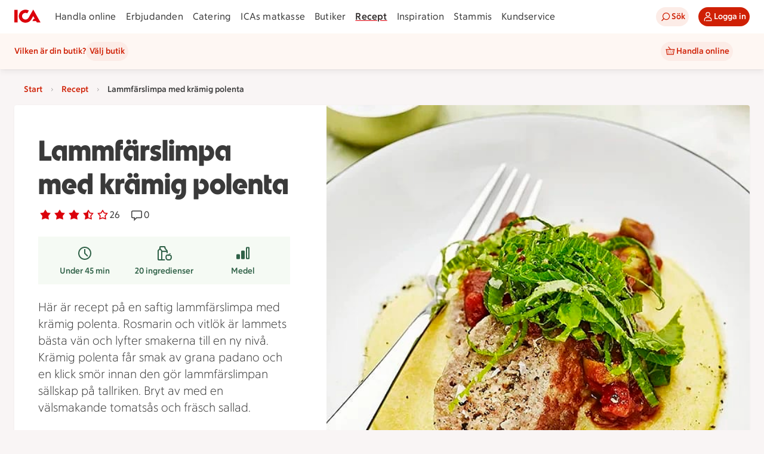

--- FILE ---
content_type: text/css
request_url: https://assets.icanet.se/raw/upload/v1/customer-solutions-apps/recipe-page-vue3/assets/style-CGIOKK0J.css
body_size: 45204
content:
@charset "UTF-8";.ids-badge[data-v-5b496206]{display:inline-flex;align-items:center;gap:.5rem}.ids-badge--size-small>.ids-badge__dot[data-v-5b496206]{width:.5rem;height:.5rem}.ids-badge--size-medium .ids-badge__dot[data-v-5b496206]{width:.75rem;height:.75rem}.ids-badge--label-position-inside[data-v-5b496206]{justify-content:center;align-items:center;flex-shrink:0;border-radius:var(--radius-round)}.ids-badge--label-position-inside.ids-badge--size-medium[data-v-5b496206]{display:flex;height:1.0625rem;padding:0 .375rem;width:1.0625rem;overflow:hidden}.ids-badge--label-position-inside.ids-badge--size-medium .ids-badge__label[data-v-5b496206]{font-family:var(--font-family-ica-text-ny);font-size:var(--font-size-2xsmall);font-weight:var(--font-weight-regular);line-height:var(--line-height-2xsmall)}.ids-badge--label-position-inside.ids-badge--size-large[data-v-5b496206]{height:1.5rem;padding:.125rem .5625rem;display:inline-flex}.ids-badge--label-position-inside.ids-badge--size-large .ids-badge__label[data-v-5b496206]{font-family:var(--font-family-ica-text-ny);font-size:var(--font-size-small);font-weight:var(--font-weight-regular);line-height:var(--line-height-small)}.ids-badge__label[data-v-5b496206]{font-family:var(--font-family-ica-text-ny);font-size:var(--font-size-small);font-weight:var(--font-weight-regular);line-height:var(--line-height-small);color:var(--color-foreground-primary);text-align:right}.ids-badge__dot[data-v-5b496206]{border-radius:var(--radius-round);width:1.125rem;height:1.125rem}.ids-badge--intent-neutral.ids-badge--appearance-strong.ids-badge--label-position-inside .ids-badge__label[data-v-5b496206]{color:var(--color-on-fill-status-neutral-strong)}.ids-badge--intent-neutral.ids-badge--appearance-strong.ids-badge--label-position-inside[data-v-5b496206],.ids-badge--intent-neutral.ids-badge--appearance-strong .ids-badge__dot[data-v-5b496206]{background-color:var(--color-fill-status-neutral-strong)}.ids-badge--intent-neutral.ids-badge--appearance-subtle.ids-badge--label-position-inside .ids-badge__label[data-v-5b496206]{color:var(--color-on-fill-status-neutral-subtle)}.ids-badge--intent-neutral.ids-badge--appearance-subtle.ids-badge--label-position-inside[data-v-5b496206],.ids-badge--intent-neutral.ids-badge--appearance-subtle .ids-badge__dot[data-v-5b496206]{background-color:var(--color-fill-status-neutral-subtle)}.ids-badge--intent-notification.ids-badge--appearance-strong.ids-badge--label-position-inside .ids-badge__label[data-v-5b496206]{color:var(--color-on-fill-status-notification-strong)}.ids-badge--intent-notification.ids-badge--appearance-strong.ids-badge--label-position-inside[data-v-5b496206],.ids-badge--intent-notification.ids-badge--appearance-strong .ids-badge__dot[data-v-5b496206]{background-color:var(--color-fill-status-notification-strong)}.ids-badge--intent-notification.ids-badge--appearance-subtle.ids-badge--label-position-inside .ids-badge__label[data-v-5b496206]{color:var(--color-on-fill-status-notification-subtle)}.ids-badge--intent-notification.ids-badge--appearance-subtle.ids-badge--label-position-inside[data-v-5b496206],.ids-badge--intent-notification.ids-badge--appearance-subtle .ids-badge__dot[data-v-5b496206]{background-color:var(--color-fill-status-notification-subtle)}.ids-badge--intent-positive.ids-badge--appearance-strong.ids-badge--label-position-inside .ids-badge__label[data-v-5b496206]{color:var(--color-on-fill-status-positive-strong)}.ids-badge--intent-positive.ids-badge--appearance-strong.ids-badge--label-position-inside[data-v-5b496206],.ids-badge--intent-positive.ids-badge--appearance-strong .ids-badge__dot[data-v-5b496206]{background-color:var(--color-fill-status-positive-strong)}.ids-badge--intent-positive.ids-badge--appearance-subtle.ids-badge--label-position-inside .ids-badge__label[data-v-5b496206]{color:var(--color-on-fill-status-positive-subtle)}.ids-badge--intent-positive.ids-badge--appearance-subtle.ids-badge--label-position-inside[data-v-5b496206],.ids-badge--intent-positive.ids-badge--appearance-subtle .ids-badge__dot[data-v-5b496206]{background-color:var(--color-fill-status-positive-subtle)}.ids-badge--intent-negative.ids-badge--appearance-strong.ids-badge--label-position-inside .ids-badge__label[data-v-5b496206]{color:var(--color-on-fill-status-negative-strong)}.ids-badge--intent-negative.ids-badge--appearance-strong.ids-badge--label-position-inside[data-v-5b496206],.ids-badge--intent-negative.ids-badge--appearance-strong .ids-badge__dot[data-v-5b496206]{background-color:var(--color-fill-status-negative-strong)}.ids-badge--intent-negative.ids-badge--appearance-subtle.ids-badge--label-position-inside .ids-badge__label[data-v-5b496206]{color:var(--color-on-fill-status-negative-subtle)}.ids-badge--intent-negative.ids-badge--appearance-subtle.ids-badge--label-position-inside[data-v-5b496206],.ids-badge--intent-negative.ids-badge--appearance-subtle .ids-badge__dot[data-v-5b496206]{background-color:var(--color-fill-status-negative-subtle)}.ids-badge--intent-warning.ids-badge--appearance-strong.ids-badge--label-position-inside .ids-badge__label[data-v-5b496206]{color:var(--color-on-fill-status-warning-strong)}.ids-badge--intent-warning.ids-badge--appearance-strong.ids-badge--label-position-inside[data-v-5b496206],.ids-badge--intent-warning.ids-badge--appearance-strong .ids-badge__dot[data-v-5b496206]{background-color:var(--color-fill-status-warning-strong)}.ids-badge--intent-warning.ids-badge--appearance-subtle.ids-badge--label-position-inside .ids-badge__label[data-v-5b496206]{color:var(--color-on-fill-status-warning-subtle)}.ids-badge--intent-warning.ids-badge--appearance-subtle.ids-badge--label-position-inside[data-v-5b496206],.ids-badge--intent-warning.ids-badge--appearance-subtle .ids-badge__dot[data-v-5b496206]{background-color:var(--color-fill-status-warning-subtle)}.ids-button{-webkit-tap-highlight-color:transparent;appearance:none;user-select:none;position:relative;transition:background-color .1s ease-in-out;display:inline-flex;max-width:100%;border-radius:var(--radius-round);border:0;cursor:pointer;text-decoration:none;align-items:center;justify-content:center;text-align:center;vertical-align:top;white-space:nowrap;height:var(--_height);width:var(--_width);padding-inline:var(--_padding)}.ids-button .ids-button__text{text-overflow:ellipsis;white-space:nowrap;overflow-x:hidden;margin-inline:var(--spacing-component-2xsmall)}.ids-button.ids-button--xl .ids-button__text{margin-inline:var(--spacing-component-xsmall)}.ids-button .ids-button__icon{display:flex;justify-content:center;align-items:center;flex:0 0 auto}.ids-button .ids-button__icon>svg{width:100%;height:auto;fill:currentColor}a.ids-button,a.ids-button:hover,a.ids-button:focus,a.ids-button:active{text-decoration:none!important}.ids-button-default{background-color:var(--_bg-color);color:var(--_txt-color);border:var(--_border-width) solid var(--_border-color)}.ids-button-default--primary{--_bg-color: var(--color-button-primary-fill-default);--_txt-color: var(--color-button-primary-on-fill-default);--_bg-color-hover: var(--color-button-primary-fill-hover);--_txt-color-hover: var(--color-button-primary-on-fill-hover);--_bg-color-focus: var(--color-button-primary-fill-default);--_txt-color-focus: var(--color-button-primary-on-fill-default);--_bg-color-active: var(--color-button-primary-fill-pressed);--_txt-color-active: var(--color-button-primary-on-fill-pressed);--_bg-color-disabled: var(--color-button-primary-fill-disabled);--_txt-color-disabled: var(--color-button-primary-on-fill-disabled);--_bg-color-selected: var(--color-button-primary-fill-selected);--_txt-color-selected: var(--color-button-primary-on-fill-selected);--_bg-color-selected-hover: var(--color-button-primary-fill-selected-hover);--_txt-color-selected-hover: var(--color-button-primary-on-fill-selected);--_bg-color-selected-active: var(--color-button-primary-fill-selected-pressed);--_txt-color-selected-active: var(--color-button-primary-on-fill-selected);--_border-width: 0;--_border-color: transparent;--_border-color-hover: transparent;--_border-color-active: transparent;--_border-color-disabled: transparent}.ids-button-default--secondary{--_bg-color: var(--color-button-secondary-fill-default);--_txt-color: var(--color-button-secondary-on-fill-default);--_bg-color-hover: var(--color-button-secondary-fill-hover);--_txt-color-hover: var(--color-button-secondary-on-fill-hover);--_bg-color-focus: var(--color-button-secondary-fill-default);--_txt-color-focus: var(--color-button-secondary-on-fill-default);--_bg-color-active: var(--color-button-secondary-fill-pressed);--_txt-color-active: var(--color-button-secondary-on-fill-pressed);--_bg-color-disabled: var(--color-button-secondary-fill-disabled);--_txt-color-disabled: var(--color-button-secondary-on-fill-disabled);--_bg-color-selected: var(--color-button-secondary-fill-selected);--_txt-color-selected: var(--color-button-secondary-on-fill-selected);--_bg-color-selected-hover: var(--color-button-secondary-fill-selected-hover);--_txt-color-selected-hover: var(--color-button-secondary-on-fill-selected);--_bg-color-selected-active: var(--color-button-secondary-fill-selected-pressed);--_txt-color-selected-active: var(--color-button-secondary-on-fill-selected);--_border-width: 0;--_border-color: transparent;--_border-color-hover: transparent;--_border-color-active: transparent;--_border-color-disabled: transparent}.ids-button-default--tertiary{--_bg-color: var(--color-button-tertiary-fill-default);--_txt-color: var(--color-button-tertiary-on-fill-default);--_bg-color-hover: var(--color-button-tertiary-fill-hover);--_txt-color-hover: var(--color-button-tertiary-on-fill-hover);--_bg-color-focus: var(--color-button-tertiary-fill-default);--_txt-color-focus: var(--color-button-tertiary-on-fill-default);--_bg-color-active: var(--color-button-tertiary-fill-pressed);--_txt-color-active: var(--color-button-tertiary-on-fill-pressed);--_bg-color-disabled: var(--color-button-tertiary-fill-disabled);--_txt-color-disabled: var(--color-button-tertiary-on-fill-disabled);--_bg-color-selected: var(--color-button-tertiary-fill-selected);--_txt-color-selected: var(--color-button-tertiary-on-fill-selected);--_bg-color-selected-hover: var(--color-button-tertiary-fill-selected-hover);--_txt-color-selected-hover: var(--color-button-tertiary-on-fill-selected);--_bg-color-selected-active: var(--color-button-tertiary-fill-selected-pressed);--_txt-color-selected-active: var(--color-button-tertiary-on-fill-selected);--_border-width: 0;--_border-color: transparent;--_border-color-hover: transparent;--_border-color-active: transparent;--_border-color-disabled: transparent}.ids-button-default--neutral{--_bg-color: var(--color-button-neutral-fill-default);--_txt-color: var(--color-button-neutral-on-fill-default);--_bg-color-hover: var(--color-button-neutral-fill-hover);--_txt-color-hover: var(--color-button-neutral-on-fill-hover);--_bg-color-focus: var(--color-button-neutral-fill-default);--_txt-color-focus: var(--color-button-neutral-on-fill-default);--_bg-color-active: var(--color-button-neutral-fill-pressed);--_txt-color-active: var(--color-button-neutral-on-fill-pressed);--_bg-color-disabled: var(--color-button-neutral-fill-disabled);--_txt-color-disabled: var(--color-button-neutral-on-fill-disabled);--_bg-color-selected: var(--color-button-neutral-fill-selected);--_txt-color-selected: var(--color-button-neutral-on-fill-selected);--_bg-color-selected-hover: var(--color-button-neutral-fill-selected-hover);--_txt-color-selected-hover: var(--color-button-neutral-on-fill-selected);--_bg-color-selected-active: var(--color-button-neutral-fill-selected-pressed);--_txt-color-selected-active: var(--color-button-neutral-on-fill-selected);--_border-width: 1px;--_border-color: var(--color-button-neutral-border-default);--_border-color-hover: var(--color-button-neutral-border-hover);--_border-color-active: var(--color-button-neutral-border-pressed);--_border-color-disabled: var(--color-button-neutral-border-disabled)}.ids-button-default.ids-button--xs{--_height: var(--size-24);--_width: auto;--_padding: var(--spacing-component-xsmall);--_icon-size: var(--size-16)}.ids-button-default.ids-button--sm{--_height: var(--size-32);--_width: auto;--_padding: var(--spacing-component-small);--_icon-size: var(--size-20)}.ids-button-default.ids-button--md{--_height: var(--size-40);--_width: auto;--_padding: var(--spacing-component-medium);--_icon-size: var(--size-24)}.ids-button-default.ids-button--lg{--_height: var(--size-48);--_width: auto;--_padding: var(--spacing-component-large);--_icon-size: var(--size-24)}.ids-button-default.ids-button--xl{--_height: var(--size-56);--_width: auto;--_padding: var(--spacing-component-xlarge);--_icon-size: var(--size-28)}.ids-button-default:hover:not(.ids-button-default--selected){background-color:var(--_bg-color-hover);color:var(--_txt-color-hover);border-color:var(--_border-color-hover)}.ids-button-default:hover{background-color:var(--_bg-color-selected-hover);color:var(--_txt-color-selected-hover);border-color:var(--_border-color-selected-hover)}.ids-button-default:focus:not(.ids-button-default--selected){background-color:var(--_bg-color-focus);color:var(--_txt-color-focus);border-color:var(--_border-color)}html.tabnav-active .ids-button-default:focus{outline:.125rem solid var(--color-border-focus);outline-offset:2px}.ids-button-default:active:not(.ids-button-default--selected){background-color:var(--_bg-color-active);color:var(--_txt-color-active);border-color:var(--_border-color-active)}.ids-button-default:active{background-color:var(--_bg-color-selected-active);color:var(--_txt-color-selected-active);border-color:var(--_border-color-selected-active)}.ids-button-default--selected{--_border-width: 1px;background-color:var(--_bg-color-selected);color:var(--_txt-color-selected);border-color:var(--_border-color-selected)}.ids-button-default.ids-button--disabled{cursor:not-allowed;background-color:var(--_bg-color-disabled)!important;color:var(--_txt-color-disabled)!important;border-color:var(--_border-color-disabled)!important}.ids-button-default--block{width:100%}.ids-button-default:focus-visible{outline:0}.ids-button-default .ids-button__icon{width:var(--_icon-size);height:var(--_icon-size)}.ids-button-default .ids-button__badge{border:.125rem solid var(--color-white);position:absolute;top:-.125rem;right:-.125rem}.ids-button-circle{background-color:var(--_bg-color);color:var(--_txt-color)}.ids-button-circle--primary{--_bg-color: var(--color-button-primary-fill-default);--_txt-color: var(--color-button-primary-on-fill-default);--_bg-color-hover: var(--color-button-primary-fill-hover);--_txt-color-hover: var(--color-button-primary-on-fill-hover);--_bg-color-focus: var(--color-button-primary-fill-default);--_txt-color-focus: var(--color-button-primary-on-fill-default);--_bg-color-active: var(--color-button-primary-fill-pressed);--_txt-color-active: var(--color-button-primary-on-fill-pressed);--_bg-color-disabled: var(--color-button-primary-fill-disabled);--_txt-color-disabled: var(--color-button-primary-on-fill-disabled);--_bg-color-selected: var(--color-button-primary-fill-selected);--_txt-color-selected: var(--color-button-primary-on-fill-selected);--_bg-color-selected-hover: var(--color-button-primary-fill-selected-hover);--_txt-color-selected-hover: var(--color-button-primary-on-fill-selected);--_bg-color-selected-active: var(--color-button-primary-fill-selected-pressed);--_txt-color-selected-active: var(--color-button-primary-on-fill-selected)}.ids-button-circle--secondary{--_bg-color: var(--color-button-secondary-fill-default);--_txt-color: var(--color-button-secondary-on-fill-default);--_bg-color-hover: var(--color-button-secondary-fill-hover);--_txt-color-hover: var(--color-button-secondary-on-fill-hover);--_bg-color-focus: var(--color-button-secondary-fill-default);--_txt-color-focus: var(--color-button-secondary-on-fill-default);--_bg-color-active: var(--color-button-secondary-fill-pressed);--_txt-color-active: var(--color-button-secondary-on-fill-pressed);--_bg-color-disabled: var(--color-button-secondary-fill-disabled);--_txt-color-disabled: var(--color-button-secondary-on-fill-disabled);--_bg-color-selected: var(--color-button-secondary-fill-selected);--_txt-color-selected: var(--color-button-secondary-on-fill-selected);--_bg-color-selected-hover: var(--color-button-secondary-fill-selected-hover);--_txt-color-selected-hover: var(--color-button-secondary-on-fill-selected);--_bg-color-selected-active: var(--color-button-secondary-fill-selected-pressed);--_txt-color-selected-active: var(--color-button-secondary-on-fill-selected)}.ids-button-circle--tertiary{--_bg-color: var(--color-button-tertiary-fill-default);--_txt-color: var(--color-button-tertiary-on-fill-default);--_bg-color-hover: var(--color-button-tertiary-fill-hover);--_txt-color-hover: var(--color-button-tertiary-on-fill-hover);--_bg-color-focus: var(--color-button-tertiary-fill-default);--_txt-color-focus: var(--color-button-tertiary-on-fill-default);--_bg-color-active: var(--color-button-tertiary-fill-pressed);--_txt-color-active: var(--color-button-tertiary-on-fill-pressed);--_bg-color-disabled: var(--color-button-tertiary-fill-disabled);--_txt-color-disabled: var(--color-button-tertiary-on-fill-disabled);--_bg-color-selected: var(--color-button-tertiary-fill-selected);--_txt-color-selected: var(--color-button-tertiary-on-fill-selected);--_bg-color-selected-hover: var(--color-button-tertiary-fill-selected-hover);--_txt-color-selected-hover: var(--color-button-tertiary-on-fill-selected);--_bg-color-selected-active: var(--color-button-tertiary-fill-selected-pressed);--_txt-color-selected-active: var(--color-button-tertiary-on-fill-selected)}.ids-button-circle--neutral{--_bg-color: var(--color-button-neutral-fill-default);--_txt-color: var(--color-button-neutral-on-fill-default);--_bg-color-hover: var(--color-button-neutral-fill-hover);--_txt-color-hover: var(--color-button-neutral-on-fill-hover);--_bg-color-focus: var(--color-button-neutral-fill-default);--_txt-color-focus: var(--color-button-neutral-on-fill-default);--_bg-color-active: var(--color-button-neutral-fill-pressed);--_txt-color-active: var(--color-button-neutral-on-fill-pressed);--_bg-color-disabled: var(--color-button-neutral-fill-disabled);--_txt-color-disabled: var(--color-button-neutral-on-fill-disabled);--_bg-color-selected: var(--color-button-neutral-fill-selected);--_txt-color-selected: var(--color-button-neutral-on-fill-selected);--_bg-color-selected-hover: var(--color-button-neutral-fill-selected-hover);--_txt-color-selected-hover: var(--color-button-neutral-on-fill-selected);--_bg-color-selected-active: var(--color-button-neutral-fill-selected-pressed);--_txt-color-selected-active: var(--color-button-neutral-on-fill-selected)}.ids-button-circle.ids-button--xs{--_height: var(--size-24);--_width: var(--size-24);--_padding: 0;--_icon-size: var(--size-16)}.ids-button-circle.ids-button--sm{--_height: var(--size-32);--_width: var(--size-32);--_padding: 0;--_icon-size: var(--size-20)}.ids-button-circle.ids-button--md{--_height: var(--size-40);--_width: var(--size-40);--_padding: 0;--_icon-size: var(--size-24)}.ids-button-circle.ids-button--lg{--_height: var(--size-48);--_width: var(--size-48);--_padding: 0;--_icon-size: var(--size-28)}.ids-button-circle.ids-button--xl{--_height: var(--size-56);--_width: var(--size-56);--_padding: 0;--_icon-size: var(--size-32)}.ids-button-circle:hover:not(.ids-button-circle--selected){background-color:var(--_bg-color-hover);color:var(--_txt-color-hover)}.ids-button-circle:hover{background-color:var(--_bg-color-selected-hover);color:var(--_txt-color-selected-hover)}.ids-button-circle:focus:not(.ids-button-circle--selected){background-color:var(--_bg-color-focus);color:var(--_txt-color-focus)}html.tabnav-active .ids-button-circle:focus{outline:.125rem solid var(--color-border-focus);outline-offset:2px}.ids-button-circle:active:not(.ids-button-circle--selected){background-color:var(--_bg-color-active);color:var(--_txt-color-active)}.ids-button-circle:active{background-color:var(--_bg-color-selected-active);color:var(--_txt-color-selected-active)}.ids-button-circle--selected{background-color:var(--_bg-color-selected);color:var(--_txt-color-selected)}.ids-button-circle.ids-button--disabled{cursor:not-allowed;background-color:var(--_bg-color-disabled)!important;color:var(--_txt-color-disabled)!important}.ids-button-circle:focus-visible{outline:0}.ids-button-circle .ids-button__icon{width:var(--_icon-size);height:var(--_icon-size)}.ids-button-circle .ids-button__badge{border:2px solid var(--color-white);position:absolute;top:-.3125rem;right:-.5rem}.svg-no-fill{fill:none;stroke:currentColor}.svg-up{transform:rotate(0)}.svg-right{transform:rotate(90deg)}.svg-down{transform:rotate(180deg)}.svg-left{transform:rotate(-90deg)}.ids-link-wrapper--size-sm .ids-link-wrapper__icon[data-v-d5d3aa74]{width:var(--size-icon-small);height:var(--size-icon-small)}.ids-link-wrapper--size-sm .ids-link-wrapper__link[data-v-d5d3aa74]{font-family:var(--font-family-ica-text-ny);font-size:var(--font-size-small);font-weight:var(--font-weight-bold);line-height:var(--line-height-small)}.ids-link-wrapper--size-md .ids-link-wrapper__icon[data-v-d5d3aa74]{width:var(--size-icon-medium);height:var(--size-icon-medium)}.ids-link-wrapper--size-md .ids-link-wrapper__link[data-v-d5d3aa74]{font-family:var(--font-family-ica-text-ny);font-size:var(--font-size-medium);font-weight:var(--font-weight-bold);line-height:var(--line-height-medium)}.ids-link-wrapper--size-lg .ids-link-wrapper__icon[data-v-d5d3aa74]{width:var(--size-icon-large);height:var(--size-icon-large)}.ids-link-wrapper--size-lg .ids-link-wrapper__link[data-v-d5d3aa74]{font-family:var(--font-family-ica-text-ny);font-size:var(--font-size-large);font-weight:var(--font-weight-bold);line-height:var(--line-height-large)}.ids-link-wrapper--variant-primary .ids-link-wrapper__link[data-v-d5d3aa74]{color:var(--color-link-primary-default)}.ids-link-wrapper--variant-primary .ids-link-wrapper__icon[data-v-d5d3aa74]{fill:var(--color-link-primary-default)}.ids-link-wrapper--variant-primary:hover:not(.ids-link-wrapper--disabled) .ids-link-wrapper__link[data-v-d5d3aa74]{color:var(--color-link-primary-hover)}.ids-link-wrapper--variant-primary:hover:not(.ids-link-wrapper--disabled) .ids-link-wrapper__icon[data-v-d5d3aa74]{fill:var(--color-link-primary-hover)}.ids-link-wrapper--variant-secondary .ids-link-wrapper__link[data-v-d5d3aa74]{color:var(--color-link-secondary-default)}.ids-link-wrapper--variant-secondary .ids-link-wrapper__icon[data-v-d5d3aa74]{fill:var(--color-link-secondary-default)}.ids-link-wrapper--variant-secondary:hover:not(.ids-link-wrapper--disabled) .ids-link-wrapper__link[data-v-d5d3aa74]{color:var(--color-link-secondary-hover)}.ids-link-wrapper--variant-secondary:hover:not(.ids-link-wrapper--disabled) .ids-link-wrapper__icon[data-v-d5d3aa74]{fill:var(--color-link-secondary-hover)}.ids-link-wrapper--icon-position-left .ids-link-wrapper__content[data-v-d5d3aa74],.ids-link-wrapper--icon-position-right .ids-link-wrapper__content[data-v-d5d3aa74]{gap:.25rem;flex-direction:row}.ids-link-wrapper--icon-position-top .ids-link-wrapper__content[data-v-d5d3aa74],.ids-link-wrapper--icon-position-bottom .ids-link-wrapper__content[data-v-d5d3aa74]{gap:.125rem;flex-direction:column;justify-content:center;align-items:center}.ids-link-wrapper--disabled .ids-link-wrapper__content[data-v-d5d3aa74]{cursor:not-allowed}.ids-link-wrapper--disabled .ids-link-wrapper__link[data-v-d5d3aa74]{color:var(--color-link-primary-disabled);cursor:not-allowed}.ids-link-wrapper--disabled .ids-link-wrapper__icon[data-v-d5d3aa74]{fill:var(--color-link-primary-disabled);cursor:not-allowed}.ids-link-wrapper__content[data-v-d5d3aa74]{display:flex;cursor:pointer;width:max-content}.ids-link-wrapper__link[data-v-d5d3aa74],.ids-link-wrapper__icon[data-v-d5d3aa74]{vertical-align:middle;transition-property:color,background-color,fill;transition-duration:.1s;transition-timing-function:ease-in-out;color:var(--color-button-secondary-text-default);text-decoration:none;border:0;margin:0;padding:0;background-color:transparent;cursor:pointer}.tabnav-active .ids-link-wrapper__content:focus-within{outline:2px solid var(--color-border-focus);border-radius:var(--radius-small)}.tabnav-active .ids-link-wrapper__link:focus{outline:none}.feedback{padding:var(--spacing-component-small);position:relative;border-radius:var(--radius-small);display:flex;justify-content:space-between;align-items:flex-start}.feedback.floating{position:fixed;bottom:0;left:50%;transform:translate(-50%,-50%);z-index:100;width:90%;box-shadow:var(--elevation-large)}@media(min-width:768px){.feedback.floating{width:50%}}@media(min-width:1280px){.feedback.floating{width:30%}}.feedback.floating.fade-animation-enter-active,.feedback.floating.fade-animation-leave-active{transition:.2s ease-out}.feedback.floating.fade-animation-leave-active{transition-duration:.2s;transition-timing-function:ease-in}.feedback.floating.fade-animation-enter-from,.feedback.floating.fade-animation-leave-to{transform:translate(-50%,50%)}.feedback.floating .fade-animation-enter-to,.feedback.floating .fade-animation-leave-from{transform:translate(-50%,-50%)}.feedback__outer-container{display:flex;align-items:flex-start;flex:1 1 auto;min-width:0;word-wrap:break-word;overflow-wrap:anywhere;container-type:inline-size;container-name:feedback-outer-container}.feedback__container{display:flex;flex-direction:column;align-items:flex-start}.feedback__title{font-family:var(--font-family-ica-text-ny);font-size:var(--font-size-medium);font-weight:var(--font-weight-bold);line-height:var(--line-height-medium)}.feedback__text{font-family:var(--font-family-ica-text-ny);font-size:var(--font-size-medium);font-weight:var(--font-weight-regular);line-height:var(--line-height-medium);display:block}.feedback__link{padding:0;height:auto;font-family:var(--font-family-ica-text-ny);font-size:var(--font-size-medium);font-weight:var(--font-weight-regular);line-height:var(--line-height-medium);text-decoration-line:underline;text-decoration-style:solid}.feedback__icon{width:1.5rem;height:1.5rem;min-width:1.5rem;min-height:1.5rem;margin-right:1rem}.feedback__close{flex:0 0 1.5rem}.feedback--intent-default.feedback--style-strong{background-color:var(--color-surface-status-neutral-strong)}.feedback--intent-default.feedback--style-strong .feedback__title,.feedback--intent-default.feedback--style-strong .feedback__text,.feedback--intent-default.feedback--style-strong .feedback__link{color:var(--color-foreground-status-neutral-strong)}.feedback--intent-default.feedback--style-strong .feedback__icon{fill:var(--color-foreground-status-neutral-strong)}.feedback--intent-default.feedback--style-strong .feedback__link{text-decoration-color:var(--color-foreground-status-neutral-strong)}.feedback--intent-default.feedback--style-strong .feedback__link.ids-link-wrapper--variant-primary:not(.ids-link-wrapper--disabled):hover .ids-link-wrapper__link,.feedback--intent-default.feedback--style-strong .feedback__link.ids-link-wrapper--variant-primary:not(.ids-link-wrapper--disabled) .ids-link-wrapper__link{font-family:var(--font-family-ica-text-ny);font-size:var(--font-size-medium);font-weight:var(--font-weight-regular);line-height:var(--line-height-medium);color:var(--color-foreground-status-neutral-strong)}.feedback--intent-default.feedback--style-subtle{background-color:var(--color-surface-status-neutral-subtle)}.feedback--intent-default.feedback--style-subtle .feedback__title,.feedback--intent-default.feedback--style-subtle .feedback__text,.feedback--intent-default.feedback--style-subtle .feedback__link{color:var(--color-foreground-status-neutral-subtle)}.feedback--intent-default.feedback--style-subtle .feedback__icon{fill:var(--color-foreground-status-neutral-subtle)}.feedback--intent-default.feedback--style-subtle .feedback__link{text-decoration-color:var(--color-foreground-status-neutral-subtle)}.feedback--intent-default.feedback--style-subtle .feedback__link.ids-link-wrapper--variant-primary:not(.ids-link-wrapper--disabled):hover .ids-link-wrapper__link,.feedback--intent-default.feedback--style-subtle .feedback__link.ids-link-wrapper--variant-primary:not(.ids-link-wrapper--disabled) .ids-link-wrapper__link{font-family:var(--font-family-ica-text-ny);font-size:var(--font-size-medium);font-weight:var(--font-weight-regular);line-height:var(--line-height-medium);color:var(--color-foreground-status-neutral-subtle)}.feedback--intent-success.feedback--style-strong{background-color:var(--color-surface-status-positive-strong)}.feedback--intent-success.feedback--style-strong .feedback__title,.feedback--intent-success.feedback--style-strong .feedback__text,.feedback--intent-success.feedback--style-strong .feedback__link{color:var(--color-foreground-status-positive-strong)}.feedback--intent-success.feedback--style-strong .feedback__icon{fill:var(--color-foreground-status-positive-strong)}.feedback--intent-success.feedback--style-strong .feedback__link{text-decoration-color:var(--color-foreground-status-positive-strong)}.feedback--intent-success.feedback--style-strong .feedback__link.ids-link-wrapper--variant-primary:not(.ids-link-wrapper--disabled):hover .ids-link-wrapper__link,.feedback--intent-success.feedback--style-strong .feedback__link.ids-link-wrapper--variant-primary:not(.ids-link-wrapper--disabled) .ids-link-wrapper__link{font-family:var(--font-family-ica-text-ny);font-size:var(--font-size-medium);font-weight:var(--font-weight-regular);line-height:var(--line-height-medium);color:var(--color-foreground-status-positive-strong)}.feedback--intent-success.feedback--style-subtle{background-color:var(--color-surface-status-positive-subtle)}.feedback--intent-success.feedback--style-subtle .feedback__title,.feedback--intent-success.feedback--style-subtle .feedback__text,.feedback--intent-success.feedback--style-subtle .feedback__link{color:var(--color-foreground-status-positive-subtle)}.feedback--intent-success.feedback--style-subtle .feedback__icon{fill:var(--color-foreground-status-positive-subtle)}.feedback--intent-success.feedback--style-subtle .feedback__link{text-decoration-color:var(--color-foreground-status-positive-subtle)}.feedback--intent-success.feedback--style-subtle .feedback__link.ids-link-wrapper--variant-primary:not(.ids-link-wrapper--disabled):hover .ids-link-wrapper__link,.feedback--intent-success.feedback--style-subtle .feedback__link.ids-link-wrapper--variant-primary:not(.ids-link-wrapper--disabled) .ids-link-wrapper__link{font-family:var(--font-family-ica-text-ny);font-size:var(--font-size-medium);font-weight:var(--font-weight-regular);line-height:var(--line-height-medium);color:var(--color-foreground-status-positive-subtle)}.feedback--intent-error.feedback--style-strong{background-color:var(--color-surface-status-negative-strong)}.feedback--intent-error.feedback--style-strong .feedback__title,.feedback--intent-error.feedback--style-strong .feedback__text,.feedback--intent-error.feedback--style-strong .feedback__link{color:var(--color-foreground-status-negative-strong)}.feedback--intent-error.feedback--style-strong .feedback__icon{fill:var(--color-foreground-status-negative-strong)}.feedback--intent-error.feedback--style-strong .feedback__link{text-decoration-color:var(--color-foreground-status-negative-strong)}.feedback--intent-error.feedback--style-strong .feedback__link.ids-link-wrapper--variant-primary:not(.ids-link-wrapper--disabled):hover .ids-link-wrapper__link,.feedback--intent-error.feedback--style-strong .feedback__link.ids-link-wrapper--variant-primary:not(.ids-link-wrapper--disabled) .ids-link-wrapper__link{font-family:var(--font-family-ica-text-ny);font-size:var(--font-size-medium);font-weight:var(--font-weight-regular);line-height:var(--line-height-medium);color:var(--color-foreground-status-negative-strong)}.feedback--intent-error.feedback--style-subtle{background-color:var(--color-surface-status-negative-subtle)}.feedback--intent-error.feedback--style-subtle .feedback__title,.feedback--intent-error.feedback--style-subtle .feedback__text,.feedback--intent-error.feedback--style-subtle .feedback__link{color:var(--color-foreground-status-negative-subtle)}.feedback--intent-error.feedback--style-subtle .feedback__icon{fill:var(--color-foreground-status-negative-subtle)}.feedback--intent-error.feedback--style-subtle .feedback__link{text-decoration-color:var(--color-foreground-status-negative-subtle)}.feedback--intent-error.feedback--style-subtle .feedback__link.ids-link-wrapper--variant-primary:not(.ids-link-wrapper--disabled):hover .ids-link-wrapper__link,.feedback--intent-error.feedback--style-subtle .feedback__link.ids-link-wrapper--variant-primary:not(.ids-link-wrapper--disabled) .ids-link-wrapper__link{font-family:var(--font-family-ica-text-ny);font-size:var(--font-size-medium);font-weight:var(--font-weight-regular);line-height:var(--line-height-medium);color:var(--color-foreground-status-negative-subtle)}.feedback--intent-warning.feedback--style-strong{background-color:var(--color-surface-status-warning-strong)}.feedback--intent-warning.feedback--style-strong .feedback__title,.feedback--intent-warning.feedback--style-strong .feedback__text,.feedback--intent-warning.feedback--style-strong .feedback__link{color:var(--color-foreground-status-warning-strong)}.feedback--intent-warning.feedback--style-strong .feedback__icon{fill:var(--color-foreground-status-warning-strong)}.feedback--intent-warning.feedback--style-strong .feedback__link{text-decoration-color:var(--color-foreground-status-warning-strong)}.feedback--intent-warning.feedback--style-strong .feedback__link.ids-link-wrapper--variant-primary:not(.ids-link-wrapper--disabled):hover .ids-link-wrapper__link,.feedback--intent-warning.feedback--style-strong .feedback__link.ids-link-wrapper--variant-primary:not(.ids-link-wrapper--disabled) .ids-link-wrapper__link{font-family:var(--font-family-ica-text-ny);font-size:var(--font-size-medium);font-weight:var(--font-weight-regular);line-height:var(--line-height-medium);color:var(--color-foreground-status-warning-strong)}.feedback--intent-warning.feedback--style-subtle{background-color:var(--color-surface-status-warning-subtle)}.feedback--intent-warning.feedback--style-subtle .feedback__title,.feedback--intent-warning.feedback--style-subtle .feedback__text,.feedback--intent-warning.feedback--style-subtle .feedback__link{color:var(--color-foreground-status-warning-subtle)}.feedback--intent-warning.feedback--style-subtle .feedback__icon{fill:var(--color-foreground-status-warning-subtle)}.feedback--intent-warning.feedback--style-subtle .feedback__link{text-decoration-color:var(--color-foreground-status-warning-subtle)}.feedback--intent-warning.feedback--style-subtle .feedback__link.ids-link-wrapper--variant-primary:not(.ids-link-wrapper--disabled):hover .ids-link-wrapper__link,.feedback--intent-warning.feedback--style-subtle .feedback__link.ids-link-wrapper--variant-primary:not(.ids-link-wrapper--disabled) .ids-link-wrapper__link{font-family:var(--font-family-ica-text-ny);font-size:var(--font-size-medium);font-weight:var(--font-weight-regular);line-height:var(--line-height-medium);color:var(--color-foreground-status-warning-subtle)}@container feedback-outer-container (max-width: 300px){.feedback__icon{margin-right:var(--spacing-component-small)}}@container feedback-outer-container (max-width: 220px){.feedback__icon{display:none}}.ids-modal-base__backdrop{z-index:100000;position:fixed;inset:0;background:var(--color-background-overlay)}.ids-modal-base__container{--_background-color: var(--color-surface-elevated-default);--_scroll-shadow-color: var(--color-background-overlay);--_container-height: 100%;--_container-max-height: unset;--_container-width: 100%;--_container-max-width: unset;--_container-inner-height: auto;--_container-inner-max-height: 90%;--_container-inner-width: 100%;--_container-inner-max-width: unset;--_container-border-radius: var(--radius-large);--_header-padding-vertical: var(--spacing-component-medium);--_header-padding-horizontal: var(--spacing-component-medium);--_container-padding-vertical: var(--spacing-component-medium);--_container-padding-horizontal: var(--spacing-component-medium);z-index:100001;position:fixed;display:flex;align-items:end;margin:0 auto;width:var(--_container-width);height:var(--_container-height);max-width:var(--_container-max-width);max-height:var(--_container-max-height)}.ids-modal-base__container-inner{position:relative;background-color:var(--_background-color);box-shadow:var(--elevation-large);border-radius:var(--_container-border-radius);height:var(--_container-inner-height);max-height:var(--_container-inner-max-height);width:var(--_container-inner-width);max-width:var(--_container-inner-max-width);display:grid;grid-template-rows:auto 1fr auto}.ids-modal-base__header{display:grid;grid-auto-columns:1fr;align-items:center;padding:var(--_header-padding-vertical) var(--_header-padding-horizontal)}.ids-modal-base__header .ids-modal-base__title{user-select:none;grid-area:title;font-family:var(--font-family-ica-text-ny);font-size:var(--font-size-medium);line-height:var(--line-height-medium);font-weight:var(--font-weight-bold);margin:0}.ids-modal-base__header .ids-modal-dialog__title,.ids-modal-base__header .ids-modal-action-menu__title{user-select:none;text-align:center}.ids-modal-base__header .ids-modal-action-menu__title,.ids-modal-base__header .ids-modal-dialog__title{font-family:var(--font-family-ica-text-ny);font-size:var(--font-size-medium);font-weight:var(--font-weight-bold);line-height:var(--line-height-medium);margin:0}.ids-modal-base__header .ids-modal-action-menu__title{padding:.5rem 1rem 0;text-align:left}.ids-modal-base__header--drag-handle{position:relative;width:100%;touch-action:none;cursor:grab}.ids-modal-base__header--drag-handle:before{position:absolute;top:var(--spacing-component-xsmall);left:50%;transform:translate(-50%);display:block;content:"";width:3.75rem;height:.25rem;background-color:var(--color-brand-grey-light);border-radius:.5rem}.ids-modal-base__top-close-btn{position:absolute;top:var(--spacing-component-xsmall);right:var(--spacing-component-xsmall);z-index:2}.ids-modal-base__top-close-btn .ids-modal-base__close{padding-block:var(--_header-padding-vertical);background:transparent}.ids-modal-base__main{padding-inline:var(--_container-padding-horizontal);padding-block:var(--_container-padding-vertical);pointer-events:auto;-webit-overlow-scrolling:touch;overflow:auto}.ids-modal-base__main:empty{padding:0}.ids-modal-base__footer{display:flex;flex-direction:column-reverse;gap:var(--spacing-component-medium);justify-content:center;align-items:center;padding:var(--_container-padding-vertical) var(--_container-padding-horizontal)}.ids-modal-base__footer:empty{padding:0}.ids-modal-base__container.ids-modal-drawer--theme-pink{--_background-color: var(--color-surface-stammis-default)}.ids-modal-base__container--anim-none{top:50%;left:50%;transform:translate(-50%,-50%)}.ids-modal-base__container--anim-none.ids-modal-default,.ids-modal-base__container--anim-none.ids-modal-dialog{--_container-max-width: 100%;--_container-width: auto;--_container-border-radius: var(--radius-large);align-items:center}.ids-modal-base__container--anim-none.ids-modal-default{--_container-width: 25rem}.ids-modal-base__container--anim-none.ids-modal-default--size-md{--_container-width: 37.5rem}.ids-modal-base__container--anim-none.ids-modal-default--size-lg{--_container-width: 50rem}.ids-modal-base__container--anim-none.ids-modal-dialog .ids-modal-base__container-inner .ids-modal-base__footer{padding-top:var(--spacing-component-medium)}.ids-modal-base__container--anim-bottom{--_container-border-radius: var(--radius-large) var(--radius-large) 0 0;--_container-inner-max-height: calc(100% - 2rem) ;bottom:0;transform:translateY(0)}.ids-modal-base__container--anim-bottom .ids-modal-base__container-inner{box-shadow:var(--elevation-medium-bottom)}.ids-modal-base__container--anim-bottom.ids-modal-action-menu .ids-modal-base__header{padding-top:var(--spacing-component-xlarge);padding-bottom:var(--spacing-component-medium)}.ids-modal-base__container--anim-bottom.ids-modal-drawer{--_container-inner-height: calc(100% - 2rem) ;--_container-padding-horizontal: var(--spacing-component-medium)}.ids-modal-base__container--anim-left,.ids-modal-base__container--anim-right{top:0;transform:translate(0)}.ids-modal-base__container--anim-left.ids-modal-drawer,.ids-modal-base__container--anim-right.ids-modal-drawer{--_container-height: 100%;--_container-width: 31.25rem;--_container-max-width: 100%;--_container-inner-max-height: unset;--_container-inner-height: 100%;--_header-padding-horizontal: var(--spacing-component-medium);--_container-padding-horizontal: var(--spacing-component-medium)}.ids-modal-base__container--anim-left{--_container-border-radius: 0 var(--radius-large) var(--radius-large) 0;left:0}.ids-modal-base__container--anim-right{--_container-border-radius: var(--radius-large) 0 0 var(--radius-large);right:0}.ids-modal-base__container--anim-popover{z-index:10;position:absolute;width:max-content;height:unset;transform:translate(0)}.ids-modal-base__container--anim-popover .ids-modal-base__container-inner{width:20rem;border-radius:var(--radius-large)}.ids-modal-base__container--anim-popover.ids-modal-action-menu--pos-left{left:0}.ids-modal-base__container--anim-popover.ids-modal-action-menu--pos-right{right:0}.ids-modal-base__container.ids-modal-default .ids-modal-base__header{grid-template-columns:1fr 3.4375rem;grid-template-areas:"title ."}.ids-modal-base__container.ids-modal-dialog .ids-modal-base__header{padding-bottom:0}.ids-modal-base__container.ids-modal-dialog .ids-modal-base__main{text-align:center;padding-top:0}.ids-modal-base__container.ids-modal-dialog .ids-modal-base__main:empty{padding-top:var(--spacing-component-medium)}.ids-modal-base__container.ids-modal-dialog.ids-modal-base__container--anim-bottom .ids-modal-base__footer,.ids-modal-base__container.ids-modal-dialog.ids-modal-base__container--anim-none .ids-modal-base__footer{display:flex;gap:var(--spacing-component-medium);justify-content:center}.ids-modal-base__container.ids-modal-dialog.ids-modal-base__container--anim-bottom .ids-modal-base__footer{flex-direction:column-reverse;align-items:center}.ids-modal-base__container.ids-modal-dialog.ids-modal-base__container--anim-none{--_container-width: 25rem}.ids-modal-base__container.ids-modal-dialog.ids-modal-base__container--anim-none .ids-modal-base__footer{flex-direction:row;align-items:unset}.ids-modal-base__container .ids-modal-action-menu__description,.ids-modal-base__container .ids-modal-dialog__description{font-family:var(--font-family-ica-text-ny);font-size:var(--font-size-medium);font-weight:var(--font-weight-regular);line-height:var(--line-height-medium);text-align:center}.ids-modal-base__container.ids-modal-action-menu{--_container-padding: var(--spacing-component-xlarge)}.ids-modal-base__container.ids-modal-action-menu .ids-modal-base__header{padding:0}.ids-modal-base__container.ids-modal-action-menu .ids-modal-base__main{--_container-padding-horizontal: var(--spacing-inset-airy);padding-top:var(--spacing-inset-airy);padding-bottom:var(--spacing-inset-airy)}.ids-modal-base__container.ids-modal-action-menu .ids-modal-base__footer{padding:var(--spacing-component-medium)}.ids-modal-base__container.ids-modal-drawer{--_header-padding-vertical: var(--spacing-component-xsmall)}.ids-modal-base__container.ids-modal-drawer.ids-modal-drawer--back-button .ids-modal-base__header{--_header-padding-horizontal: var(--spacing-component-xsmall);position:relative;grid-template-columns:2.8125rem 1fr 2.8125rem;grid-template-areas:"back title ."}.ids-modal-base__container.ids-modal-drawer.ids-modal-drawer--back-button .ids-modal-base__header .ids-modal-drawer__back{grid-area:back;z-index:1}.ids-modal-base__container.ids-modal-drawer.ids-modal-drawer--back-button .ids-modal-base__header .ids-modal-base__title{grid-area:title;text-align:center}.ids-modal-base__container.ids-modal-drawer:not(.ids-modal-drawer--back-button){--_header-padding-vertical: var(--spacing-component-medium)}.ids-modal-base__container.ids-modal-drawer .ids-modal-base__header{grid-template-areas:"title ."}.ids-modal-action-menu--pos-right[data-v-29a756ac]{max-width:95vw}.ids-modal-action-menu--pos-right .ids-modal-base__container[data-v-29a756ac]{right:10px!important;left:auto!important}.ids-modal-action-menu--pos-left[data-v-29a756ac]{max-width:95vw}.ids-modal-action-menu--pos-left .ids-modal-base__container[data-v-29a756ac]{left:10px!important;right:auto!important}.breadcrumbs{padding-bottom:1rem;border-bottom:1px solid var(--color-border-divider)}.breadcrumbs--wrapped{margin:var(--spacing-component-medium);padding-bottom:0;border-bottom:none}.breadcrumbs--container-query{container-type:inline-size}@container (max-width: 767px){.breadcrumbs.breadcrumbs--container-query li.breadcrumbs__li{display:none}.breadcrumbs.breadcrumbs--container-query li.breadcrumbs__li:nth-last-child(2){display:flex}}@container (min-width: 768px){.breadcrumbs.breadcrumbs--container-query .breadcrumbs__ol{margin-left:0}}@container (min-width: 768px){.breadcrumbs.breadcrumbs--container-query .breadcrumbs__link[aria-current=location]{display:flex}}@container (min-width: 768px){.breadcrumbs.breadcrumbs--container-query .breadcrumbs__icon-right{display:inline-block}}@container (min-width: 768px){.breadcrumbs.breadcrumbs--container-query .breadcrumbs__link svg{display:none}}@media(max-width:767px){.breadcrumbs.breadcrumbs--media-query li.breadcrumbs__li{display:none}.breadcrumbs.breadcrumbs--media-query li.breadcrumbs__li:nth-last-child(2){display:flex}}@media(min-width:768px){.breadcrumbs.breadcrumbs--media-query .breadcrumbs__ol{margin-left:0}}@media(min-width:768px){.breadcrumbs.breadcrumbs--media-query .breadcrumbs__link[aria-current=location]{display:flex}}@media(min-width:768px){.breadcrumbs.breadcrumbs--media-query .breadcrumbs__icon-right{display:inline-block}}@media(min-width:768px){.breadcrumbs.breadcrumbs--media-query .breadcrumbs__link svg{display:none}}.breadcrumbs .breadcrumbs__ol{list-style:none;display:flex;margin:0;padding:0}.breadcrumbs li.breadcrumbs__li{display:flex;align-items:center}.breadcrumbs li.breadcrumbs__li:last-child{flex:1;min-width:0}.breadcrumbs .breadcrumbs__link[aria-current=location]{display:none;max-width:100%;overflow:hidden;white-space:nowrap;text-overflow:ellipsis;color:var(--color-foreground-primary);font-family:var(--font-family-ica-text-ny);font-size:var(--font-size-small);font-weight:var(--font-weight-bold);line-height:var(--line-height-small)}.breadcrumbs .breadcrumbs__icon-right{display:none;margin:0 var(--spacing-component-small);width:.5rem;height:.5rem;fill:var(--color-foreground-primary)}.breadcrumbs .breadcrumbs__link{display:inline-flex;align-items:center;color:var(--color-link-primary-default);font-family:var(--font-family-ica-text-ny);font-size:var(--font-size-small);font-weight:var(--font-weight-bold);line-height:var(--line-height-small);text-decoration:none}.breadcrumbs .breadcrumbs__link svg{width:1.5rem;height:1.5rem;fill:var(--color-link-primary-default);margin-right:var(--spacing-component-2xsmall)}.breadcrumbs .breadcrumbs__link:hover:not([aria-current=location]),.breadcrumbs .breadcrumbs__link:focus:not([aria-current=location]){color:var(--color-link-primary-hover)}.breadcrumbs .breadcrumbs__link:active{color:var(--color-link-primary-pressed)}.ids-search{display:flex;align-items:center;background-color:var(--color-input-field-fill-default);border-radius:var(--radius-xlarge);box-shadow:inset var(--shadow-input-border-default);padding-inline:var(--spacing-component-xsmall);height:3.5rem}.ids-search--focused{box-shadow:inset var(--shadow-input-border-focus)}.ids-search__icon{color:var(--color-foreground-secondary);width:1.5rem;height:1.5rem;margin-left:var(--spacing-component-xsmall)}.ids-search__input{min-width:1px;flex:1;background-color:transparent;border:0;box-shadow:none;appearance:auto;outline:none;font-family:var(--font-family-ica-text-ny);font-size:var(--font-size-medium);font-weight:var(--font-weight-regular);line-height:var(--line-height-medium);color:var(--color-foreground-default);padding-inline:var(--spacing-component-2xsmall)}.ids-search__input:focus{outline:none}.ids-search__input::placeholder{color:var(--color-foreground-secondary)}.ids-search__input[type=search]::-ms-clear{display:none;width:0;height:0}.ids-search__input[type=search]::-ms-reveal{display:none;width:0;height:0}.ids-search__input[type=search]::-webkit-search-decoration,.ids-search__input[type=search]::-webkit-search-cancel-button,.ids-search__input[type=search]::-webkit-search-results-button,.ids-search__input[type=search]::-webkit-search-results-decoration{display:none}.ids-search__clear-button{margin-left:var(--spacing-component-xsmall);margin-right:var(--spacing-component-xsmall)}.ids-search--sm{height:2.5rem}.ids-search--disabled{background-color:var(--color-input-field-fill-disabled);box-shadow:inset var(--shadow-input-border-disabled);cursor:not-allowed}.ids-search--disabled .ids-search__input{cursor:not-allowed}html.tabnav-active .ids-search--focused{outline:2px solid var(--color-border-focus);outline-offset:2px}html.tabnav-active .ids-search__input:focus{outline:none}.ids-textinput-textarea{position:relative;display:flex;flex-flow:column nowrap}.ids-textinput-textarea__input-wrapper{background:var(--color-surface-default);border-radius:var(--radius-small);display:flex;flex-flow:row nowrap;box-shadow:var(--shadow-input-border-default)}.ids-textinput-textarea--focused .ids-textinput-textarea__input-wrapper{outline:none;box-shadow:var(--shadow-card-border-selected)}.ids-textinput-textarea--disabled .ids-textinput-textarea__input-wrapper{background:var(--color-input-field-fill-disabled)}.ids-textinput-textarea__input{font-family:var(--font-family-ica-text-ny);font-size:var(--font-size-medium);font-weight:var(--font-weight-regular);line-height:var(--line-height-medium);color:var(--color-foreground-primary);padding:1rem;height:6.5rem;flex:1 1 auto;min-width:2rem;background:none;border:none;appearance:auto;box-sizing:border-box;outline:none}.ids-textinput-textarea__input::placeholder{color:var(--color-foreground-secondary)}.ids-textinput-textarea__input::-ms-clear,.ids-textinput-textarea__input::-ms-reveal{display:none}.ids-textinput-textarea__input::-webkit-scrollbar{display:none}.ids-textinput-textarea--sm .ids-textinput-textarea__input{height:4.5rem}.ids-textinput-textarea--lg .ids-textinput-textarea__input{height:8.5rem}.ids-textinput-textarea--invalid .ids-textinput-textarea__input-wrapper{background-color:var(--color-surface-status-negative-subtle);border-color:var(--color-surface-status-negative-strong)}.ids-textinput-textarea__error-icon{fill:var(--color-on-fill-status-negative-subtle);height:1.7rem}.ids-textinput-textarea__error-message{font-family:var(--font-family-ica-text-ny);font-size:var(--font-size-xsmall);font-weight:var(--font-weight-regular);line-height:var(--line-height-xsmall);color:var(--color-accent);margin-top:.5rem;text-align:left}.ids-form-input{position:relative;display:flex;flex-direction:column;gap:var(--spacing-component-xsmall)}.ids-form-input__label{cursor:pointer;font-family:var(--font-family-ica-text-ny);font-size:var(--font-size-medium);font-weight:var(--font-weight-bold);line-height:var(--line-height-medium)}.ids-form-input__label--floating{position:absolute;top:var(--spacing-component-small);left:var(--spacing-component-medium);font-family:var(--font-family-ica-text-ny);font-size:var(--font-size-medium);font-weight:var(--font-weight-regular);line-height:var(--line-height-medium);color:var(--color-foreground-secondary);transition:all .2s ease-in-out}.ids-form-input__label--floating--float-up{top:2px;left:var(--spacing-component-medium);font-family:var(--font-family-ica-text-ny);font-size:var(--font-size-small);font-weight:var(--font-weight-regular);line-height:var(--line-height-small)}.ids-form-input__label--floating--float-up+.ids-form-input__input{padding-top:var(--spacing-component-medium);padding-bottom:var(--spacing-component-xsmall)}.ids-form-input__input{background-color:var(--color-input-field-fill-default);box-shadow:inset var(--shadow-input-border-default);border:0;border-radius:var(--radius-small);padding:var(--spacing-component-small) var(--spacing-component-medium);font-family:var(--font-family-ica-text-ny);font-size:var(--font-size-medium);font-weight:var(--font-weight-regular);line-height:var(--line-height-medium);color:var(--color-foreground-primary)}.ids-form-input__input:focus{box-shadow:inset var(--shadow-input-border-focus);outline-offset:1px}.ids-form-input__input[aria-invalid=true]{box-shadow:inset 0 0 0 1px var(--color-input-field-border-error);background-color:var(--color-input-field-fill-error)}.ids-form-input__input[disabled]{background-color:var(--color-input-field-fill-disabled);box-shadow:inset 0 0 0 1px var(--color-input-field-border-disabled);color:var(--color-foreground-secondary)}.ids-form-input__error,.ids-form-input__hint,.ids-form-input__count{font-family:var(--font-family-ica-text-ny);font-size:var(--font-size-small);font-weight:var(--font-weight-regular);line-height:var(--line-height-small);margin:0}.ids-form-input__error{display:flex;align-items:center;color:var(--color-input-field-border-error)}.ids-form-input__error__icon{width:1.25rem;height:1.25rem;min-width:1.25rem;min-height:1.25rem;margin-right:.25rem}.ids-form-input__hint,.ids-form-input__count{color:var(--color-foreground-secondary)}.ids-form-input--size-sm .ids-form-input__input{padding:var(--spacing-component-xsmall) var(--spacing-component-small)}.ids-section-heading[data-v-74f2f460]{color:var(--color-foreground-primary);margin:0;display:flex;gap:var(--spacing-between-element-tight);position:relative}.ids-section-heading__container[data-v-74f2f460]{display:flex;justify-content:space-between;align-items:center;width:100%;gap:var(--spacing-between-element-spacious)}.ids-section-heading__right-container[data-v-74f2f460]{display:flex;gap:var(--spacing-between-element-spacious);align-items:center}.ids-section-heading--size-sm[data-v-74f2f460]{font-family:var(--font-family-ica-text-ny);font-size:var(--font-size-medium);font-weight:var(--font-weight-bold);line-height:var(--line-height-medium)}.ids-section-heading--size-md[data-v-74f2f460]{font-family:var(--font-family-ica-rubrik);font-size:var(--font-size-large);font-weight:var(--font-weight-bold);line-height:var(--line-height-large);letter-spacing:var(--letter-spacing-02)}.ids-section-heading--size-lg[data-v-74f2f460]{font-family:var(--font-family-ica-rubrik);font-size:var(--font-size-xlarge);font-weight:var(--font-weight-bold);line-height:var(--line-height-xlarge)}.ids-section-heading--size-sm .ids-section-heading__count[data-v-74f2f460]{font-family:var(--font-family-ica-text-ny);font-size:var(--font-size-medium);font-weight:var(--font-weight-regular);line-height:var(--line-height-medium)}.ids-section-heading--size-md .ids-section-heading__count[data-v-74f2f460]{font-family:var(--font-family-ica-text-ny);font-size:var(--font-size-large);font-weight:var(--font-weight-regular);line-height:var(--line-height-large)}.ids-section-heading--size-lg .ids-section-heading__count[data-v-74f2f460]{font-family:var(--font-family-ica-text-ny);font-size:var(--font-size-xlarge);font-weight:var(--font-weight-regular);line-height:var(--line-height-xlarge)}.loading[data-v-16ea4855]{fill:var(--color-brand-ica-stammis-red);width:4rem;height:4rem;vertical-align:top}.cloudinary-loading{background-image:url("data:image/svg+xml,%3Csvg xmlns='http://www.w3.org/2000/svg' width='32' height='32' viewBox='0 0 32 32' fill='%23d3d3d3'%3E%3Cpath fill-rule='evenodd' d='M16,5 C14.896,5 14,5.896 14,7 C14,8.104 14.896,9 16,9 C17.104,9 18,8.104 18,7 C18,5.896 17.104,5 16,5 M16,23 C14.896,23 14,23.896 14,25 C14,26.104 14.896,27 16,27 C17.104,27 18,26.104 18,25 C18,23.896 17.104,23 16,23 M8.2217,8.2217 C7.4407,9.0027 7.4407,10.2687 8.2217,11.0507 C9.0027,11.8307 10.2687,11.8307 11.0507,11.0507 C11.8307,10.2687 11.8307,9.0027 11.0507,8.2217 C10.2687,7.4407 9.0027,7.4407 8.2217,8.2217 M20.9502,20.9502 C20.1692,21.7302 20.1692,22.9972 20.9502,23.7782 C21.7302,24.5592 22.9972,24.5592 23.7782,23.7782 C24.5592,22.9972 24.5592,21.7302 23.7782,20.9502 C22.9972,20.1692 21.7302,20.1692 20.9502,20.9502 M9,16 C9,14.896 8.104,14 7,14 C5.896,14 5,14.896 5,16 C5,17.104 5.896,18 7,18 C8.104,18 9,17.104 9,16 M25,14 C23.896,14 23,14.896 23,16 C23,17.104 23.896,18 25,18 C26.104,18 27,17.104 27,16 C27,14.896 26.104,14 25,14 M8.2217,20.9502 C7.4407,21.7302 7.4407,22.9972 8.2217,23.7782 C9.0027,24.5592 10.2687,24.5592 11.0507,23.7782 C11.8307,22.9972 11.8307,21.7302 11.0507,20.9502 C10.2687,20.1692 9.0027,20.1692 8.2217,20.9502 M23.7783,11.0503 C24.5593,10.2693 24.5593,9.0033 23.7783,8.2213 C22.9973,7.4413 21.7303,7.4413 20.9503,8.2213 C20.1693,9.0033 20.1693,10.2693 20.9503,11.0503 C21.7303,11.8313 22.9973,11.8313 23.7783,11.0503'%3E%3CanimateTransform attributeName='transform' type='rotate' from='0 16 16' to='360 16 16' dur='4s' repeatCount='indefinite'/%3E%3C/path%3E%3C/svg%3E")}.cloudinary-failed{background-image:url("data:image/svg+xml,%3Csvg width='32px' height='32px' fill='%23bdbbb9' viewBox='0 0 32 32' xmlns='http://www.w3.org/2000/svg' xmlns:xlink='http://www.w3.org/1999/xlink'%3E%3Cpath d='M18.86,13.726 C18.963,13.624 19.13,13.629 19.225,13.738 L25,20.339 L25,9 L7.25,9 C7.112,9 7,9.112 7,9.25 L7,17.297 L11.83,11.662 C11.932,11.543 12.117,11.546 12.215,11.668 L16.083,16.503 L18.86,13.726 Z M26.75,7 C26.888,7 27,7.112 27,7.25 L27,24.746 C27,24.887 26.886,25 26.747,25 L10.842,25 L10.172,25 L9.246,25 C9.061,25 8.94,24.805 9.023,24.638 L9.773,23.138 C9.815,23.054 9.902,23 9.996,23 L10.172,23 L10.842,23 L24.672,23 L18.951,16.463 L16.152,19.262 C16.027,19.388 15.82,19.376 15.709,19.237 L11.974,14.567 L7,20.369 L7,24.746 C7,24.887 6.886,25 6.746,25 L5.254,25 C5.114,25 5,24.887 5,24.746 L5,7.254 C5,7.114 5.114,7 5.254,7 L26.75,7 Z M21.9996,9.9999 C23.1036,9.9999 23.9996,10.8969 23.9996,11.9999 C23.9996,13.1029 23.1036,13.9999 21.9996,13.9999 C20.8966,13.9999 19.9996,13.1029 19.9996,11.9999 C19.9996,10.8969 20.8966,9.9999 21.9996,9.9999 Z M21.9996,12.9999 C22.5516,12.9999 22.9996,12.5519 22.9996,11.9999 C22.9996,11.4479 22.5516,10.9999 21.9996,10.9999 C21.4486,10.9999 20.9996,11.4479 20.9996,11.9999 C20.9996,12.5519 21.4486,12.9999 21.9996,12.9999 Z'%3E%3C/path%3E%3C/svg%3E")}.cloudinary-loading,.cloudinary-failed{background-color:var(--color-surface-disabled);background-repeat:no-repeat;background-position:center center;background-size:3.75rem;position:relative}.cloudinary-loading{background-image:url("data:image/svg+xml,%3Csvg xmlns='http://www.w3.org/2000/svg' width='32' height='32' viewBox='0 0 32 32' fill='%23d3d3d3'%3E%3Cpath fill-rule='evenodd' d='M16,5 C14.896,5 14,5.896 14,7 C14,8.104 14.896,9 16,9 C17.104,9 18,8.104 18,7 C18,5.896 17.104,5 16,5 M16,23 C14.896,23 14,23.896 14,25 C14,26.104 14.896,27 16,27 C17.104,27 18,26.104 18,25 C18,23.896 17.104,23 16,23 M8.2217,8.2217 C7.4407,9.0027 7.4407,10.2687 8.2217,11.0507 C9.0027,11.8307 10.2687,11.8307 11.0507,11.0507 C11.8307,10.2687 11.8307,9.0027 11.0507,8.2217 C10.2687,7.4407 9.0027,7.4407 8.2217,8.2217 M20.9502,20.9502 C20.1692,21.7302 20.1692,22.9972 20.9502,23.7782 C21.7302,24.5592 22.9972,24.5592 23.7782,23.7782 C24.5592,22.9972 24.5592,21.7302 23.7782,20.9502 C22.9972,20.1692 21.7302,20.1692 20.9502,20.9502 M9,16 C9,14.896 8.104,14 7,14 C5.896,14 5,14.896 5,16 C5,17.104 5.896,18 7,18 C8.104,18 9,17.104 9,16 M25,14 C23.896,14 23,14.896 23,16 C23,17.104 23.896,18 25,18 C26.104,18 27,17.104 27,16 C27,14.896 26.104,14 25,14 M8.2217,20.9502 C7.4407,21.7302 7.4407,22.9972 8.2217,23.7782 C9.0027,24.5592 10.2687,24.5592 11.0507,23.7782 C11.8307,22.9972 11.8307,21.7302 11.0507,20.9502 C10.2687,20.1692 9.0027,20.1692 8.2217,20.9502 M23.7783,11.0503 C24.5593,10.2693 24.5593,9.0033 23.7783,8.2213 C22.9973,7.4413 21.7303,7.4413 20.9503,8.2213 C20.1693,9.0033 20.1693,10.2693 20.9503,11.0503 C21.7303,11.8313 22.9973,11.8313 23.7783,11.0503'%3E%3CanimateTransform attributeName='transform' type='rotate' from='0 16 16' to='360 16 16' dur='4s' repeatCount='indefinite'/%3E%3C/path%3E%3C/svg%3E")}.cloudinary-failed{background-image:url("data:image/svg+xml,%3Csvg width='32px' height='32px' fill='%23bdbbb9' viewBox='0 0 32 32' xmlns='http://www.w3.org/2000/svg' xmlns:xlink='http://www.w3.org/1999/xlink'%3E%3Cpath d='M18.86,13.726 C18.963,13.624 19.13,13.629 19.225,13.738 L25,20.339 L25,9 L7.25,9 C7.112,9 7,9.112 7,9.25 L7,17.297 L11.83,11.662 C11.932,11.543 12.117,11.546 12.215,11.668 L16.083,16.503 L18.86,13.726 Z M26.75,7 C26.888,7 27,7.112 27,7.25 L27,24.746 C27,24.887 26.886,25 26.747,25 L10.842,25 L10.172,25 L9.246,25 C9.061,25 8.94,24.805 9.023,24.638 L9.773,23.138 C9.815,23.054 9.902,23 9.996,23 L10.172,23 L10.842,23 L24.672,23 L18.951,16.463 L16.152,19.262 C16.027,19.388 15.82,19.376 15.709,19.237 L11.974,14.567 L7,20.369 L7,24.746 C7,24.887 6.886,25 6.746,25 L5.254,25 C5.114,25 5,24.887 5,24.746 L5,7.254 C5,7.114 5.114,7 5.254,7 L26.75,7 Z M21.9996,9.9999 C23.1036,9.9999 23.9996,10.8969 23.9996,11.9999 C23.9996,13.1029 23.1036,13.9999 21.9996,13.9999 C20.8966,13.9999 19.9996,13.1029 19.9996,11.9999 C19.9996,10.8969 20.8966,9.9999 21.9996,9.9999 Z M21.9996,12.9999 C22.5516,12.9999 22.9996,12.5519 22.9996,11.9999 C22.9996,11.4479 22.5516,10.9999 21.9996,10.9999 C21.4486,10.9999 20.9996,11.4479 20.9996,11.9999 C20.9996,12.5519 21.4486,12.9999 21.9996,12.9999 Z'%3E%3C/path%3E%3C/svg%3E")}.cloudinary-failed img{display:none}.cloudinary-background-image{background-color:var(--color-surface-disabled);background-size:cover,3.75rem;background-repeat:no-repeat;background-position:center;image-rendering:-webkit-optimize-contrast}.cloudinary-picture{display:block}.ids-slide-down{display:flex;flex-direction:column}.ids-slide-down-transition-enter-active,.ids-slide-down-transition-leave-active{overflow:hidden}.ids-highlight-label{--_padding: var(--spacing-component-xsmall);--_gap: var(--spacing-component-3xsmall);--_icon-size: var(--size-icon-medium);display:flex}.ids-highlight-label--xs{--_padding: var(--spacing-component-2xsmall);--_gap: var(--spacing-component-3xsmall);--_icon-size: var(--size-icon-xsmall)}.ids-highlight-label--xs .ids-highlight-label__content__text{font-size:var(--font-size-xsmall);line-height:var(--line-height-xsmall)}.ids-highlight-label--xs>svg{height:1.25rem;width:1.0625rem}.ids-highlight-label--sm .ids-highlight-label__content__text{font-size:var(--font-size-medium);line-height:var(--line-height-medium)}.ids-highlight-label--lg{--_padding: var(--spacing-component-medium);--_gap: var(--spacing-component-2xsmall);--_icon-size: var(--size-icon-large)}.ids-highlight-label--lg .ids-highlight-label__content__text{font-size:var(--font-size-xlarge);line-height:var(--line-height-xlarge)}.ids-highlight-label--lg>svg{min-width:2.25rem}.ids-highlight-label,.ids-highlight-label--theme-stammis{--_highlightlabel-bg: var(--color-brand-ica-stammis-pink);--_highlightlabel-text: var(--color-brand-ica-stammis-red)}.ids-highlight-label--theme-blue{--_highlightlabel-bg: var(--color-fill-theme-blue-subtle);--_highlightlabel-text: var(--color-on-fill-theme-blue-subtle)}.ids-highlight-label--theme-blue.ids-highlight-label--strong{--_highlightlabel-bg: var(--color-fill-theme-blue-strong);--_highlightlabel-text: var(--color-on-fill-theme-blue-strong)}.ids-highlight-label--theme-green{--_highlightlabel-bg: var(--color-fill-theme-green-subtle);--_highlightlabel-text: var(--color-on-fill-theme-green-subtle)}.ids-highlight-label--theme-green.ids-highlight-label--strong{--_highlightlabel-bg: var(--color-fill-theme-green-strong);--_highlightlabel-text: var(--color-on-fill-theme-green-strong)}.ids-highlight-label--theme-grey{--_highlightlabel-bg: var(--color-fill-theme-grey-subtle);--_highlightlabel-text: var(--color-on-fill-theme-grey-subtle)}.ids-highlight-label--theme-grey.ids-highlight-label--strong{--_highlightlabel-bg: var(--color-fill-theme-grey-strong);--_highlightlabel-text: var(--color-on-fill-theme-grey-strong)}.ids-highlight-label--theme-orange{--_highlightlabel-bg: var(--color-fill-theme-orange-subtle);--_highlightlabel-text: var(--color-on-fill-theme-orange-subtle)}.ids-highlight-label--theme-orange.ids-highlight-label--strong{--_highlightlabel-bg: var(--color-fill-theme-orange-strong);--_highlightlabel-text: var(--color-on-fill-theme-orange-strong)}.ids-highlight-label--theme-pink{--_highlightlabel-bg: var(--color-fill-theme-pink-subtle);--_highlightlabel-text: var(--color-on-fill-theme-pink-subtle)}.ids-highlight-label--theme-pink.ids-highlight-label--strong{--_highlightlabel-bg: var(--color-fill-theme-pink-strong);--_highlightlabel-text: var(--color-on-fill-theme-pink-strong)}.ids-highlight-label--theme-purple{--_highlightlabel-bg: var(--color-fill-theme-purple-subtle);--_highlightlabel-text: var(--color-on-fill-theme-purple-subtle)}.ids-highlight-label--theme-purple.ids-highlight-label--strong{--_highlightlabel-bg: var(--color-fill-theme-purple-strong);--_highlightlabel-text: var(--color-on-fill-theme-purple-strong)}.ids-highlight-label--theme-yellow{--_highlightlabel-bg: var(--color-fill-theme-yellow-subtle);--_highlightlabel-text: var(--color-on-fill-theme-yellow-subtle)}.ids-highlight-label--theme-yellow.ids-highlight-label--strong{--_highlightlabel-bg: var(--color-fill-theme-yellow-strong);--_highlightlabel-text: var(--color-on-fill-theme-yellow-strong)}.ids-highlight-label__content{display:flex;align-items:center;background-color:var(--_highlightlabel-bg);color:var(--_highlightlabel-text);padding-left:var(--_padding);padding-right:var(--spacing-component-2xsmall)}.ids-highlight-label__content__text{font-family:var(--font-family-ica-text-ny);font-weight:var(--font-weight-black);font-style:normal;letter-spacing:var(--letter-spacing-04);text-transform:uppercase;white-space:nowrap}.ids-highlight-label__content>svg{fill:currentColor;margin:0 var(--_gap);width:var(--_icon-size);height:var(--_icon-size)}.ids-highlight-label>svg{fill:var(--_highlightlabel-bg)}.custom-tiny-mce-adaptive-image-block img{width:100%;margin-left:auto;margin-right:auto;vertical-align:top}.wysiwyg h1{font-family:var(--font-family-ica-rubrik);font-size:var(--font-size-3xlarge);font-weight:var(--font-weight-black);line-height:var(--line-height-3xlarge)}.wysiwyg h2{font-family:var(--font-family-ica-rubrik);font-size:var(--font-size-2xlarge);font-weight:var(--font-weight-black);line-height:var(--line-height-2xlarge)}.wysiwyg h3{font-family:var(--font-family-ica-rubrik);font-size:var(--font-size-xlarge);font-weight:var(--font-weight-bold);line-height:var(--line-height-xlarge)}.wysiwyg h4{font-family:var(--font-family-ica-rubrik);font-size:var(--font-size-large);font-weight:var(--font-weight-bold);line-height:var(--line-height-large);letter-spacing:var(--letter-spacing-02)}.wysiwyg h5{font-family:var(--font-family-ica-text-ny);font-size:var(--font-size-medium);font-weight:var(--font-weight-bold);line-height:var(--line-height-medium)}.wysiwyg h6{font-family:var(--font-family-ica-text-ny);font-size:var(--font-size-small);font-weight:var(--font-weight-black);line-height:var(--line-height-small);letter-spacing:var(--letter-spacing-04);text-transform:var(--text-case-uppercase)}.wysiwyg h1,.wysiwyg h2,.wysiwyg h3,.wysiwyg h4,.wysiwyg h5,.wysiwyg h6{margin:0}.wysiwyg a{color:inherit;font-weight:inherit;text-decoration:underline;text-decoration-thickness:.01rem;text-underline-offset:.2rem}.wysiwyg p{word-wrap:break-word;font-family:var(--font-family-ica-text-ny);font-size:var(--font-size-medium);font-weight:var(--font-weight-regular);line-height:var(--line-height-medium);margin:0}.wysiwyg>*:not(h1,h2,h3,h4,h5,h6,p){--wysiwyg-element-margin: var(--spacing-component-large)}@media(min-width:1024px){.wysiwyg>*:not(h1,h2,h3,h4,h5,h6,p){--wysiwyg-element-margin: var(--spacing-component-xlarge)}}.wysiwyg>*:not(h1,h2,h3,h4,h5,h6,p){margin:0 0 var(--wysiwyg-element-margin) 0}.wysiwyg img{border-radius:var(--radius-small)}.wysiwyg img+img{margin-right:0}.wysiwyg blockquote{margin-inline:var(--spacing-component-2xlarge)}.wysiwyg blockquote,.wysiwyg blockquote p{margin-block:0}.wysiwyg ol,.wysiwyg ul{list-style:none;padding:0;margin:0}.wysiwyg ol li,.wysiwyg ul li{position:relative;padding-left:var(--spacing-component-2xlarge);padding-bottom:var(--spacing-component-medium);font-family:var(--font-family-ica-text-ny);font-size:var(--font-size-medium);font-weight:var(--font-weight-regular);line-height:var(--line-height-medium)}.wysiwyg ol li:last-child,.wysiwyg ul li:last-child{padding-bottom:0}.wysiwyg ol li:before,.wysiwyg ul li:before{position:absolute;left:0;top:0;display:block;margin-right:var(--spacing-component-xsmall)}.wysiwyg ol li h2,.wysiwyg ol li h3,.wysiwyg ul li h2,.wysiwyg ul li h3{padding:0}.wysiwyg ol{counter-reset:item}.wysiwyg ol li:before{content:counter(item) ".";counter-increment:item}.wysiwyg ul li:before{content:"";-webkit-mask:url(https://assets.icanet.se/image/upload/v1631093929/e11/images/Check.svg) no-repeat 50%;mask:url(https://assets.icanet.se/image/upload/v1631093929/e11/images/Check.svg) no-repeat 50%;background-color:var(--color-brand-ica-stammis-red);width:1.5rem;height:1.5rem}.wysiwyg table{border:1px solid var(--color-border-subtle);border-radius:var(--radius-small);border-spacing:0;margin:0 0 var(--spacing-component-xlarge);overflow:hidden;width:100%}.wysiwyg table tbody>tr{background-color:var(--color-surface-default)}.wysiwyg table tbody>tr:nth-child(odd){background-color:var(--ids-color-surface-theme-grey)}@media(min-width:768px){.wysiwyg table tbody>tr:last-child td{border-bottom:0}}.wysiwyg table tbody>tr td{font-family:var(--font-family-ica-text-ny);font-size:var(--font-size-medium);font-weight:var(--font-weight-regular);line-height:var(--line-height-medium)}.wysiwyg table tbody>tr td:last-child{border-bottom:0}.wysiwyg table td{-webkit-box-orient:vertical;-webkit-box-direction:normal;border-bottom:1px solid var(--ids-color-border-subtle);display:flex;flex-direction:column;padding:1rem;text-align:left;vertical-align:top;width:auto!important;word-break:break-word}@media(min-width:768px){.wysiwyg table td{border-right:1px solid var(--ids-color-border-subtle);display:table-cell;word-break:keep-all}}.wysiwyg table h2{font-family:var(--font-family-ica-rubrik);font-size:var(--font-size-xlarge);font-weight:var(--font-weight-bold);line-height:var(--line-height-xlarge)}.wysiwyg table h3{font-family:var(--font-family-ica-rubrik);font-size:var(--font-size-large);font-weight:var(--font-weight-bold);line-height:var(--line-height-large);letter-spacing:var(--letter-spacing-02)}.wysiwyg table h4{font-family:var(--font-family-ica-text-ny);font-size:var(--font-size-medium);font-weight:var(--font-weight-bold);line-height:var(--line-height-medium)}.wysiwyg table .table-no-heading td h2,.wysiwyg table .table-no-heading td h3,.wysiwyg table .table-no-heading td p{padding:0}.wysiwyg table p:last-child{margin-bottom:0}.accordion{max-width:100%}.accordion:hover>:not([disabled]).accordion__label{color:var(--color-link-secondary-hover)}.accordion:hover>:not([disabled]).accordion__label .accordion__label__icon{fill:var(--color-link-secondary-hover)}:first-child .accordion:focus>:not([disabled]).accordion__label{color:var(--color-link-secondary-default)}:first-child .accordion:focus>:not([disabled]).accordion__label .accordion__label__icon{fill:var(--color-link-secondary-default)}:first-child .accordion--open>.accordion__label,.accordion:active>.accordion__label{border-bottom:1px solid var(--color-border-divider)}:first-child .accordion--open>.accordion__label .accordion__label__icon,.accordion:active>.accordion__label .accordion__label__icon{transform:rotate(180deg)}:first-child .accordion--open>:not([disabled]).accordion__label,.accordion:active>:not([disabled]).accordion__label{color:var(--color-link-secondary-default);border-radius:var(--radius-small) var(--radius-small) 0 0;background:transparent;font-family:var(--font-family-ica-text-ny);font-size:var(--font-size-medium);font-weight:var(--font-weight-bold);line-height:var(--line-height-medium)}:first-child .accordion--open>:not([disabled]).accordion__label .accordion__label__icon,.accordion:active>:not([disabled]).accordion__label .accordion__label__icon{fill:var(--color-link-secondary-default);transform:rotate(180deg)}.accordion--disabled>.accordion__label{cursor:not-allowed;color:var(--color-link-secondary-disabled)}.accordion--disabled>.accordion__label .accordion__label__icon{fill:var(--color-link-secondary-disabled)}.accordion__label{--icon-size: 1.5em;--_label-padding: var(--spacing-component-medium) var(--spacing-component-large);display:flex;cursor:pointer;text-align:left;align-items:center;justify-content:space-between;padding:var(--_label-padding);font-family:var(--font-family-ica-text-ny);font-size:var(--font-size-medium);font-weight:var(--font-weight-bold);line-height:var(--line-height-medium);color:var(--color-link-secondary-default);border-radius:var(--radius-small);border:0;width:100%;appearance:none;background-color:transparent}.accordion__label__title{flex:1;display:flex;align-items:center;justify-content:space-between;gap:var(--spacing-component-xsmall)}.accordion__label__title__text{flex:1;display:flex;align-items:center;gap:var(--spacing-component-xsmall)}.accordion__label__title__meta{display:inline-block;font-size:.8em;color:var(--color-foreground-secondary);white-space:nowrap;font-family:var(--font-family-ica-text-ny);font-size:var(--font-size-small);font-weight:var(--font-weight-regular);line-height:var(--line-height-small)}.accordion__label__content{display:flex;align-items:center;width:100%;gap:var(--spacing-component-xsmall)}.accordion__label__dynamic-icon{width:1.5em;height:1.5em}.accordion__label__icon{z-index:1;fill:var(--color-link-secondary-default);width:1.5em;height:1.5em;transition:all .2s ease-in-out}.accordion--size-small{--_label-padding: var(--spacing-component-small) var(--spacing-component-medium);--_content-padding: var(--spacing-component-small) var(--spacing-component-medium)}.accordion--size-large{--_label-padding: var(--spacing-component-medium) var(--spacing-component-large);--_content-padding: var(--spacing-component-medium) var(--spacing-component-large)}.accordion .accordion__container{padding:var(--_content-padding)}.accordion .accordion__container .wysiwyg{max-width:40rem}.tabnav-active .accordion__label:focus{outline:none}.tabnav-active .accordion--focused:not(.accordion__disabled){outline:2px solid transparent;position:relative}.tabnav-active .accordion--focused:not(.accordion__disabled):before{content:"";position:absolute;pointer-events:none;top:0;left:0;width:100%;height:100%;border-radius:var(--radius-small);outline:2px solid var(--color-border-focus)}.tabnav-active .accordion--focused:not(.accordion__disabled)>.accordion__label{color:var(--color-link-secondary-default)}.tabnav-active .accordion--focused:not(.accordion__disabled)>.accordion__label .accordion__label__icon{fill:var(--color-link-secondary-default)}.ids-radio[data-v-1248f26e]{display:flex;align-items:center;margin-bottom:.5rem}.ids-radio__label[data-v-1248f26e]{font-family:var(--font-family-ica-text-ny);font-size:var(--font-size-medium);font-weight:var(--font-weight-regular);line-height:var(--line-height-medium);color:var(--color-foreground-primary)}.ids-radio__input[data-v-1248f26e]{width:1.25rem;height:1.25rem;margin:0 .5rem 0 0;appearance:none;-webkit-appearance:none;border-radius:var(--radius-round);background:var(--color-input-control-fill-default);box-shadow:0 0 0 1px var(--color-input-control-border-default)}.ids-radio__input[data-v-1248f26e]:hover{background:var(--color-input-control-fill-default);outline-offset:-1px;outline:2px solid var(--color-input-control-border-hover)}.ids-radio__input[data-v-1248f26e]:checked{background:var(--color-input-control-on-fill-selected);outline-offset:-4px;outline:5px solid var(--color-input-control-border-selected)}.ids-radio__input[data-v-1248f26e]:checked:hover{background:var(--color-input-control-on-fill-selected);outline:5px solid var(--color-input-control-border-selected-hover)}.ids-radio__input[data-v-1248f26e]:disabled{background:var(--color-input-control-fill-disabled);border:none;box-shadow:0 0 0 1px var(--color-input-control-border-disabled)}.ids-radio__input[data-v-1248f26e]:checked:disabled{background:var(--color-input-control-on-fill-selected-disabled);border:4px solid var(--color-input-control-border-selected-disabled);box-shadow:0 0 0 3px var(--color-input-control-fill-selected-disabled)}.price-splash{--_text-small: .625rem;--_text-large: 1.75rem;position:relative;width:4.5rem;height:4.5rem}.price-splash__splash{position:absolute;height:100%;width:100%;z-index:1;mask-repeat:no-repeat;mask-position:center;mask-size:contain}.price-splash--bg-yellow .price-splash__splash{background-color:var(--color-brand-ica-maxi-klipp-fill)}.price-splash--bg-red .price-splash__splash{background-color:var(--color-brand-ica-generic-klipp-fill)}.price-splash--bg-pink .price-splash__splash{background-color:var(--color-brand-ica-stammis-pink)}.price-splash__text{position:relative;z-index:1;width:100%;height:100%;display:flex;flex-direction:column;justify-content:center;align-items:center;font-family:var(--font-family-ica-rubrik);font-weight:900;color:var(--_fg)}.price-splash__text p{margin:0}.price-splash__text--compact .price-splash__text__firstValue{font-size:1.4rem;line-height:1.4rem}.price-splash__text--compact .price-splash__text__secondaryValue{margin-left:var(--spacing-component-3xsmall);font-size:1rem;line-height:1rem}.price-splash__text__prefix,.price-splash__text__suffix,.price-splash__text__multiLine.multiLine-4{font-family:var(--font-family-ica-text-ny);font-size:var(--_text-small);line-height:var(--_text-small);margin-bottom:-2px;margin-top:-2px}.price-splash__text__firstValue{font-size:var(--_text-large);line-height:var(--_text-large);vertical-align:middle}.price-splash__text__firstValue--compact{font-size:1.4rem;line-height:1.4rem}.price-splash__text__secondaryValue{font-size:1.25rem;line-height:1.375rem;vertical-align:middle;position:relative;top:-.2rem}.price-splash__text__singleLine{font-size:1.25rem;line-height:1.25rem}.price-splash__text__multiLine{font-size:.75rem;line-height:.75rem;padding:0;margin:0}.price-splash__icon{position:absolute}.price-splash__icon--selfScan{width:1.5rem;height:1.5rem;bottom:0;right:0;z-index:3;transform:translate(20%)}.price-splash__icon--personal{bottom:.1rem;left:50%;width:3rem;height:auto;z-index:2;transform:translate3d(-50%,40%,0)}.price-splash__icon--stammis{width:3.25rem;height:auto;top:0;right:0;z-index:2;transform:translate3d(10%,-15%,0)}.price-splash--kvantum .price-splash__icon--stammis{top:-.3rem}.price-splash__icon--supermarket-klipp{top:-.4rem;left:calc(var(--spacing-component-2xsmall) * -1);z-index:2;width:4.125rem}.price-splash__icon--kvantum-klipp{top:-.75rem;right:0;z-index:0;width:100%;height:auto}.price-splash__icon--maxi-klipp{top:-.6rem;right:-.6rem;z-index:2;width:2rem;height:auto}.price-splash__icon--nara-klipp{top:-1.6rem;right:-.6rem;z-index:2;width:3rem;height:auto}.price-splash--compressed{width:auto;height:auto}.price-splash--compressed .price-splash__text{background-color:var(--_bg);width:auto;height:auto;display:inline-flex;flex-direction:row;justify-content:unset;align-items:center;gap:var(--spacing-component-3xsmall);padding:0 var(--spacing-component-2xsmall);border-radius:var(--radius-small)}.price-splash--compressed .price-splash__text .price-splash__text__firstValue,.price-splash--compressed .price-splash__text .price-splash__text__secondaryValue,.price-splash--compressed .price-splash__text .price-splash__text__prefix,.price-splash--compressed .price-splash__text .price-splash__text__suffix,.price-splash--compressed .price-splash__text .price-splash__text__multiLine,.price-splash--compressed .price-splash__text .price-splash__text__singleLine{font-family:var(--font-family-ica-text-ny);font-size:var(--font-size-medium);line-height:var(--line-height-medium);top:unset;margin-block:unset;vertical-align:baseline}.price-splash--compressed .price-splash__text .price-splash__text__secondaryValue:before{content:","}.ids-card{--_rounding-size: 0;--_background: var(--color-surface-default);--_border-color: var(--color-border-subtle);background-color:var(--_background)}.ids-card--shadow{box-shadow:var(--elevation-small)}.ids-card--border{border:1px solid var(--_border-color)}.ids-card--rounding-xs{--_rounding-size: var(--radius-xsmall)}.ids-card--rounding-sm{--_rounding-size: var(--radius-small)}.ids-card--rounding-md{--_rounding-size: var(--radius-medium)}.ids-card--rounding-lg{--_rounding-size: var(--radius-large)}.ids-card--rounding-xl{--_rounding-size: var(--radius-xlarge)}.ids-card--rounding-round{--_rounding-size: var(--radius-round)}.ids-card--corners-none{--_rounding-size: 0}.ids-card--corners-all{border-radius:var(--_rounding-size)}.ids-card--corners-top{border-top-left-radius:var(--_rounding-size);border-top-right-radius:var(--_rounding-size)}.ids-card--corners-right{border-top-right-radius:var(--_rounding-size);border-bottom-right-radius:var(--_rounding-size)}.ids-card--corners-bottom{border-bottom-left-radius:var(--_rounding-size);border-bottom-right-radius:var(--_rounding-size)}.ids-card--corners-left{border-top-left-radius:var(--_rounding-size);border-bottom-left-radius:var(--_rounding-size)}.ids-card--theme-red{--_background: var(--color-surface-theme-red)}.ids-card--theme-gray{--_background: var(--color-surface-theme-gray)}.ids-card--theme-green{--_background: var(--color-surface-theme-green)}.ids-card--theme-orange{--_background: var(--color-surface-theme-orange)}.ids-card--theme-yellow{--_background: var(--color-surface-theme-yellow)}.ids-card--theme-pink{--_background: var(--color-surface-theme-pink)}.ids-card--theme-purple{--_background: var(--color-surface-theme-purple)}.ids-card--theme-blue{--_background: var(--color-surface-theme-blue)}.list-item{display:flex;align-items:center;gap:.5rem;background-color:var(--color-surface-default);padding-bottom:var(--spacing-between-action-airy)}.list-item:hover{cursor:pointer}.list-item:hover .list-item__label{color:var(--color-link-secondary-hover)}.list-item:hover .list-item__icon{fill:var(--color-link-secondary-hover)}html.tabnav-active .list-item:focus-within{outline:2px solid var(--color-border-focus);position:relative}.list-item__label{font-family:var(--font-family-ica-text-ny);font-size:var(--font-size-medium);font-weight:var(--font-weight-bold);line-height:var(--line-height-medium);color:var(--color-link-secondary-default);text-decoration:none;appearance:none;border:none;background:transparent;margin:0;padding:0;cursor:pointer;white-space:nowrap}.list-item__icon{width:1.5rem;height:1.5rem}html.tabnav-active .list-item__label:focus{outline:none}.ids-menu-blueberry-wrapper{position:relative;display:inline-block}.ids-menu-blueberry-wrapper--sm{--_top: .75rem;--_left: .75rem;--_right: .75rem}.ids-menu-blueberry-wrapper--md{--_top: 1.25rem;--_left: 1.25rem;--_right: 1.25rem}.ids-menu-blueberry-wrapper--lg{--_top: 1.5rem;--_left: 1.5rem;--_right: 1.5rem}.ids-menu-blueberry-wrapper .menu-blueberry--open{z-index:11}.ids-menu-blueberry-wrapper .ids-modal-base__container--anim-popover.ids-modal-action-menu--pos-left{left:var(--_left);top:var(--_top)}.ids-menu-blueberry-wrapper .ids-modal-base__container--anim-popover.ids-modal-action-menu--pos-right{right:var(--_right);top:var(--_top)}.ids-meta-label[data-v-3681e83c]{display:inline-flex;align-items:flex-start;border-radius:var(--radius-small);border:.0625rem solid var(--color-border-strong);background:var(--color-surface-default);gap:.125rem}.ids-meta-label--size-small[data-v-3681e83c]{padding:.25rem}.ids-meta-label--size-small .ids-meta-label__text[data-v-3681e83c]{font-family:var(--font-family-ica-text-ny);font-size:var(--font-size-xsmall);font-weight:var(--font-weight-regular);line-height:var(--line-height-xsmall)}.ids-meta-label--size-small .ids-meta-label__icon[data-v-3681e83c]{width:1rem;height:1rem}.ids-meta-label--size-large[data-v-3681e83c]{padding:.25rem .5rem}.ids-meta-label--size-large .ids-meta-label__text[data-v-3681e83c]{font-family:var(--font-family-ica-text-ny);font-size:var(--font-size-small);font-weight:var(--font-weight-regular);line-height:var(--line-height-small)}.ids-meta-label--size-large .ids-meta-label__icon[data-v-3681e83c]{width:1.25rem;height:1.25rem}.ids-meta-label .ids-meta-label__text[data-v-3681e83c]{color:var(--color-foreground-primary)}.ids-meta-label-list[data-v-f5fc3f41]{display:flex;align-items:flex-start;align-content:flex-start;gap:var(--spacing-component-xsmall);flex-wrap:wrap}.ids-meta-label-list--wrapped[data-v-f5fc3f41]{padding:1rem}.ids-image{display:inline-flex;justify-content:center;align-items:center;max-height:100%;width:var(--v5b525952);height:var(--v5eb49db6)}.ids-image .image-error{display:flex;align-items:center;justify-content:center;width:100%;height:100%;background-color:var(--color-surface-theme-grey);color:var(--color-foreground-theme-grey)}.ids-image .image-error>.svg-icon{max-width:50%}.ids-image>img{object-fit:contain;max-height:100%;vertical-align:top}.ids-product-card__image__stammis,.ids-product-card__image__nara-klipp,.ids-product-card__image__supermarket-klipp,.ids-product-card__image__kvantum-klipp,.ids-product-card__image__maxi-klipp,.ids-product-card__image__personal{position:absolute;top:calc(var(--spacing-component-small) * -1);left:0;height:auto}.ids-product-card__image__stammis,.ids-product-card__image__personal,.ids-product-card__image__nara-klipp{width:3.25rem}.ids-product-card__image__supermarket-klipp{width:4.25rem}.ids-product-card__image__kvantum-klipp{width:3.25rem}.ids-product-card__image__maxi-klipp{width:2.25rem}.ids-stepper{--_input-height: 2rem;--_input-width: 3.25rem;display:flex;align-items:center;gap:var(--spacing-component-xsmall)}.ids-stepper__input{display:flex;text-align:center;align-items:center;border:0;box-shadow:var(--shadow-input-border-default);border-radius:var(--radius-small);height:var(--_input-height);width:var(--_input-width);font-family:var(--font-family-ica-text-ny);font-size:var(--font-size-medium);font-weight:var(--font-weight-regular);line-height:var(--line-height-medium);color:var(--color-foreground-primary);background:var(--color-input-field-fill-default)}.ids-stepper__input:focus{box-shadow:var(--shadow-input-border-focus)}.ids-stepper__input:active{color:var(--color-foreground-primary)}.ids-stepper__input::-webkit-outer-spin-button,.ids-stepper__input::-webkit-inner-spin-button{-webkit-appearance:none;margin:0}.ids-stepper__input[type=number]{-moz-appearance:textfield}.ids-stepper__no-input{display:block;font-family:var(--font-family-ica-text-ny);font-size:var(--font-size-medium);font-weight:var(--font-weight-regular);line-height:var(--line-height-medium);margin-inline:var(--spacing-component-2xsmall);text-align:center;min-width:2ch}.ids-stepper--block{display:grid;grid-template-columns:min-content 1fr min-content}.ids-stepper--block .ids-stepper__input{min-width:var(--_input-width);width:100%}.ids-stepper--size-md{--_input-height: 2.5rem;--_input-width: 3.75rem}.ids-product-card__variants{appearance:none;border:0;background:none;cursor:pointer;display:flex;width:100%;padding:0 0 var(--spacing-component-xsmall);justify-content:space-between;align-items:center;font-size:inherit;font-family:inherit;border-bottom:1px solid var(--color-border-subtle)}.ids-product-card__variants:hover .ids-product-card__variants__label{color:var(--color-link-primary-hover)}.ids-product-card__variants:active .ids-product-card__variants__label{color:var(--color-link-primary-pressed)}.ids-product-card__variants__label{color:var(--color-link-primary-default);font-family:var(--font-family-ica-text-ny);font-size:var(--font-size-small);font-weight:var(--font-weight-bold);line-height:var(--line-height-small)}.ids-product-card__variants__images{display:flex;align-items:center;gap:var(--spacing-component-3xsmall)}.ids-product-card__variants__images>span{display:inline-block;padding:var(--spacing-component-3xsmall);color:var(--color-foreground-primary);font-family:var(--font-family-ica-text-ny);font-size:var(--font-size-xsmall);font-weight:var(--font-weight-bold);line-height:var(--line-height-xsmall)}.ids-product-card__product-icons{display:flex;align-content:flex-start;flex-wrap:wrap}.ids-product-card__product-icons--size-md,.ids-product-card__product-icons--size-lg{max-height:var(--_image-size);flex-direction:column}.ids-product-card__product-icons .ids-image{width:1.25rem;height:1.25rem;overflow:hidden;padding:2px}.ids-product-card__product-icons .ids-image img{width:100%;height:100%;object-fit:contain}.ids-product-card-price-details__price[data-v-13167199]{font-family:var(--font-family-ica-text-ny);font-size:var(--font-size-medium);font-weight:var(--font-weight-bold);line-height:var(--line-height-medium);color:var(--color-foreground-primary)}.ids-product-card-price-details__price__unit[data-v-13167199]{font-family:var(--font-family-ica-text-ny);font-size:var(--font-size-small);font-weight:var(--font-weight-regular);line-height:var(--line-height-small);padding-left:var(--spacing-component-2xsmall)}.ids-product-card-price-details__additional[data-v-13167199]{font-family:var(--font-family-ica-text-ny);font-size:var(--font-size-xsmall);font-weight:var(--font-weight-regular);line-height:var(--line-height-xsmall);color:var(--color-foreground-primary)}.ids-product-card-price-details__regular-price[data-v-13167199],.ids-product-card-price-details__30-day-price[data-v-13167199],.ids-product-card-price-details__comparison-price[data-v-13167199],.ids-product-card-price-details__regular-comparison-price[data-v-13167199],.ids-product-card-price-details__offer-comparison-price[data-v-13167199],.ids-product-card-price-details__deposit[data-v-13167199],.ids-product-card-price-details__campaign-price[data-v-13167199]{display:inline-block;margin-right:var(--spacing-component-2xsmall)}.ids-product-card-price-details__campaign-price[data-v-13167199]{color:var(--color-fill-status-notification-strong)}.ids-product-card-price-details__price-unit[data-v-13167199]{font-family:var(--font-family-ica-text-ny);font-size:var(--font-size-medium);font-weight:var(--font-weight-bold);line-height:var(--line-height-medium);padding-left:var(--spacing-component-2xsmall)}.ids-product-card-price-details__campaign-price-price-unit[data-v-13167199]{padding-left:var(--spacing-component-2xsmall)}.ids-product-card{cursor:pointer;--_splash-scale: 1;--_image-size: 64px;--_card-row-gap: var(--spacing-component-small);--_card-col-gap: var(--spacing-component-small);--_card-padding: var(--spacing-component-medium);position:relative;display:grid;padding:var(--_card-padding);row-gap:var(--_card-row-gap)}.ids-product-card--selected{box-shadow:var(--shadow-border-selected)}.ids-product-card__image-text-container{display:grid;grid-template-columns:var(--_image-size) 1fr;gap:var(--spacing-component-medium)}.ids-product-card__image{position:relative;display:flex;align-items:center;justify-content:center;height:var(--_image-size)}.ids-product-card__image .image-error{display:flex;align-items:center;justify-content:center;width:var(--_image-size);height:var(--_image-size);background-color:var(--color-surface-hover);color:var(--color-foreground-theme-grey)}.ids-product-card__image .image-error>.svg-icon{max-width:50%;fill:currentColor}.ids-product-card__image__dc{display:inline-flex;max-width:var(--_image-size);max-height:100%}.ids-product-card__image__dc>img{object-fit:contain;max-height:100%}.ids-product-card__image__price-splash{position:absolute;bottom:0;transform:translate(calc(var(--_image-size) * .4),10%)}.ids-product-card__icons{display:flex;flex-wrap:wrap}.ids-product-card__icons>.svg-icon{width:var(--spacing-component-large);height:var(--spacing-component-large)}.ids-product-card__details{display:flex;flex-direction:column;gap:var(--spacing-component-xsmall)}.ids-product-card__details>header{display:flex;flex-direction:column}.ids-product-card__details>.ids-meta-label{align-self:flex-start}.ids-product-card__buttons{display:grid;grid-template-columns:auto 1fr;gap:var(--spacing-component-xsmall);align-self:end}.ids-product-card__buttons--single{grid-template-columns:1fr}.ids-product-card__meta>span{padding-inline:var(--spacing-component-2xsmall)}.ids-product-card__meta__info{display:flex;flex-direction:row;flex-wrap:wrap;align-items:flex-start;gap:var(--spacing-component-xsmall);margin-top:var(--spacing-component-xsmall)}.ids-product-card__text__title{font-family:var(--font-family-ica-text-ny);font-size:var(--font-size-medium);font-weight:var(--font-weight-bold);line-height:var(--line-height-medium);margin:0}.ids-product-card__text__title>a{color:inherit;text-decoration:none}.ids-product-card__text__meta{font-family:var(--font-family-ica-text-ny);font-size:var(--font-size-xsmall);font-weight:var(--font-weight-regular);line-height:var(--line-height-xsmall);text-wrap:pretty}.ids-product-card__text__meta>span{padding-right:var(--spacing-component-2xsmall)}.ids-product-card__text__meta__ord-price{display:block;font-weight:var(--font-weight-bold)}.ids-product-card--size-xs .ids-product-card__image-text-container,.ids-product-card--size-sm .ids-product-card__image-text-container{row-gap:0;grid-template-rows:auto 1fr}.ids-product-card--size-xs .ids-product-card__image-text-container .ids-product-card__image,.ids-product-card--size-sm .ids-product-card__image-text-container .ids-product-card__image{grid-column:1;grid-row:1}.ids-product-card--size-xs .ids-product-card__image-text-container .ids-product-card__icons,.ids-product-card--size-sm .ids-product-card__image-text-container .ids-product-card__icons{position:relative;top:0;grid-column:1;grid-row:2;transform:none}.ids-product-card--size-xs .ids-product-card__image-text-container .ids-product-card__details,.ids-product-card--size-sm .ids-product-card__image-text-container .ids-product-card__details{grid-column:2;grid-row:span 2}.ids-product-card--size-xs .ids-product-card__image-text-container .ids-product-card__variants,.ids-product-card--size-sm .ids-product-card__image-text-container .ids-product-card__variants{margin-top:var(--_card-row-gap);grid-column:span 2}.ids-product-card--size-md{--_image-size: 112px}.ids-product-card--size-md .ids-product-card__image-text-container{grid-template-columns:1fr}.ids-product-card--size-lg{--_image-size: 152px}.ids-product-card--size-lg .ids-product-card__image-text-container{margin-top:var(--spacing-component-medium);grid-template-columns:1fr 1fr;gap:0;align-items:center}.ids-product-card--size-lg .ids-product-card__image-text-container .ids-product-card__image{grid-row:auto/span 2}.ids-product-card--size-lg .ids-product-card__image-text-container .ids-product-card__variants{margin-top:var(--spacing-component-xsmall);grid-column:2;grid-row:2}.ids-product-card--size-lg .ids-product-card__image__price-splash{top:0;bottom:unset;transform:translate(calc(var(--_image-size) * .3),-10%)}.ids-product-card--size-md,.ids-product-card--size-lg{--_card-row-gap: var(--spacing-component-medium)}.ids-product-card--size-md .ids-product-card__details>.ids-meta-label,.ids-product-card--size-lg .ids-product-card__details>.ids-meta-label{position:absolute;top:var(--spacing-component-xsmall);right:var(--spacing-component-xsmall)}.ids-product-card--size-md .ids-product-card__icons,.ids-product-card--size-lg .ids-product-card__icons{position:absolute;top:var(--_card-padding);transform:translateY(0);flex-direction:column}.ids-product-card__text__title a:focus{outline:none}.tabnav-active .ids-product-card:focus-within:has(.ids-product-card__text__title a:focus):not(:has(button:focus)){box-shadow:var(--shadow-border-selected)}.image-grid-curated[data-v-27bcd095]{height:100%;padding:.5rem}.image-grid-curated .epi-picture>div[data-v-27bcd095]{border-radius:var(--radius-small)}.image-grid-curated .media-item[data-v-27bcd095]{border-radius:var(--radius-small)}.image-grid-curated__inner[data-v-27bcd095]{height:100%;display:grid;grid-template-columns:1fr 1fr;grid-template-rows:1fr 1fr;gap:.5rem}.image-grid-curated__inner--gap-size-sm[data-v-27bcd095]{gap:.25rem}.image-grid-curated__inner--gap-size-md[data-v-27bcd095]{gap:.5rem}.image-grid-curated__inner--gap-size-lg[data-v-27bcd095]{gap:1rem}.image-grid-curated__inner .media-item[data-v-27bcd095]{width:100%;height:100%}.image-grid-curated__inner.item-count__1[data-v-27bcd095]{gap:0;grid-template-columns:auto;grid-template-rows:auto}.image-grid-curated__inner.item-count__1 .media-item[data-v-27bcd095]{width:100%;height:100%}.image-grid-curated__inner.item-count__2[data-v-27bcd095]{grid-template-columns:1fr}.image-grid-curated__inner.item-count__2 .media-item[data-v-27bcd095]{width:100%;height:100%}.image-grid-curated__inner.item-count__3[data-v-27bcd095]{grid-template-areas:"main main" "left right"}.image-grid-curated__inner.item-count__3 .media-item[data-v-27bcd095]{width:100%;height:100%}.image-grid-curated__inner.item-count__3 .media-item__0[data-v-27bcd095]{width:100%;height:100%;grid-area:main}.image-grid-curated__inner.item-count__3 .media-item__1[data-v-27bcd095]{width:100%;height:100%;grid-area:left}.image-grid-curated__inner.item-count__3 .media-item__2[data-v-27bcd095]{width:100%;height:100%;grid-area:right}.image-grid-curated__inner.item-count__4[data-v-27bcd095]{grid-template-columns:1fr 1fr;grid-template-rows:1fr 1fr}.image-grid-curated__inner.image-grid-curated__inner--hightlight-top .media-item[data-v-27bcd095]{padding:2px}@media(min-width:768px){.image-grid-curated .image-grid-curated__inner.image-grid-curated__inner--hightlight-top.item-count__2 .media-item[data-v-27bcd095]{grid-column:span 2}.image-grid-curated .image-grid-curated__inner.image-grid-curated__inner--hightlight-top.item-count__3[data-v-27bcd095]{grid-template-rows:1fr 1fr 1fr;grid-template-areas:"main main" "main main " "left right"}.image-grid-curated .image-grid-curated__inner.image-grid-curated__inner--hightlight-top.item-count__3 .media-item__0[data-v-27bcd095]{grid-column:span 2}.image-grid-curated .image-grid-curated__inner.image-grid-curated__inner--hightlight-top.item-count__4[data-v-27bcd095]{grid-template-columns:1fr 1fr 1fr;grid-template-rows:1fr 1fr 1fr}.image-grid-curated .image-grid-curated__inner.image-grid-curated__inner--hightlight-top.item-count__4 .media-item__0[data-v-27bcd095]{grid-column:span 3;grid-row:span 2}}.image-grid-curated .image-grid-curated__inner.image-grid-curated__inner--hightlight-top.full-size-block.item-count__2 .media-item[data-v-27bcd095]{grid-column:span 2}.image-grid-curated .image-grid-curated__inner.image-grid-curated__inner--hightlight-top.full-size-block.item-count__3[data-v-27bcd095]{grid-template-rows:1fr 1fr 1fr;grid-template-areas:"main main" "main main " "left right"}.image-grid-curated .image-grid-curated__inner.image-grid-curated__inner--hightlight-top.full-size-block.item-count__3 .media-item__0[data-v-27bcd095]{grid-column:span 2}.image-grid-curated .image-grid-curated__inner.image-grid-curated__inner--hightlight-top.full-size-block.item-count__4[data-v-27bcd095]{grid-template-columns:1fr 1fr 1fr;grid-template-rows:1fr 1fr 1fr}.image-grid-curated .image-grid-curated__inner.image-grid-curated__inner--hightlight-top.full-size-block.item-count__4 .media-item__0[data-v-27bcd095]{grid-column:span 3;grid-row:span 2}.ids-show-more{margin-top:var(--spacing-component-xsmall);display:flex;justify-content:center}.ids-survey__inner{max-width:408px;margin-inline:auto}.ids-survey__title{font-family:var(--font-family-ica-hand);font-size:var(--font-size-medium);font-weight:var(--font-weight-regular);line-height:var(--line-height-medium);color:var(--color-accent);margin:0 0 var(--spacing-between-element-base) 0}.ids-survey fieldset{margin:0;padding:0;border:0}.ids-survey__q__title{font-family:var(--font-family-ica-rubrik);font-size:var(--font-size-xlarge);font-weight:var(--font-weight-bold);line-height:var(--line-height-xlarge);margin:0 0 var(--spacing-between-group-base) 0}.ids-survey__q__title:has(+p){margin-bottom:var(--spacing-between-element-base)}.ids-survey__q__title+p{margin:0}.ids-survey__q__labels{font-family:var(--font-family-ica-text-ny);font-size:var(--font-size-small);font-weight:var(--font-weight-bold);line-height:var(--line-height-small);display:flex;justify-content:space-between;margin-bottom:var(--spacing-between-element-airy)}.ids-survey__q__labels>span:last-child{text-align:right}.ids-survey__q__help-text{font-family:var(--font-family-ica-text-ny);font-size:var(--font-size-small);font-weight:var(--font-weight-regular);line-height:var(--line-height-small);color:var(--color-foreground-secondary);margin:var(--spacing-between-element-base) 0 0 0}.ids-survey__q__form .feedback{margin-top:var(--spacing-between-element-base);margin-bottom:0}.ids-survey__q__form--rating .ids-survey__q__opts{display:flex;justify-content:space-between}.ids-survey__q__form--rating .ids-survey__q__opts .ids-radio{flex-direction:column;margin:0}.ids-survey__q__form--rating .ids-survey__q__opts .ids-radio__input{margin:0}.ids-survey__q__button-group{display:grid;grid-template-columns:repeat(1,1fr);text-align:center;gap:1rem;margin-top:var(--spacing-between-group-base)}.ids-survey__q__button-group .primary{grid-area:primary;justify-self:end}.ids-survey__q__button-group .secondary{grid-area:secondary;justify-self:start}.ids-survey__q__complete__img{display:grid;justify-self:end;width:124px;margin-top:var(--spacing-between-group-base)}.ids-survey__q__complete__img>svg{width:100%;height:auto}.ids-survey--inline{padding:var(--spacing-inset-spacious)}.ids-survey--inline .ids-survey__q__button-group{grid-template-columns:repeat(2,1fr);grid-template-areas:"secondary primary";justify-content:space-between}.ids-survey--modal .ids-survey__q__button-group{grid-template-columns:repeat(1,auto);grid-template-areas:"primary" "secondary";width:100%}.ids-survey--modal .ids-survey__q__button-group>.ids-button{width:100%}@media(min-width:768px){.ids-survey--modal .ids-survey__q__button-group{display:grid;grid-template-columns:repeat(2,auto);grid-template-areas:"secondary primary";justify-content:space-between}.ids-survey--modal .ids-survey__q__button-group>.ids-button{width:auto}}.ids-store-hour-status[data-v-d1705ee0]{display:flex;align-items:center;gap:.5rem;position:relative}.ids-store-hour-status__meta[data-v-d1705ee0]{color:var(--color-foreground-primary);font-family:var(--font-family-ica-text-ny);font-size:var(--font-size-small);font-weight:var(--font-weight-regular);line-height:var(--line-height-small)}.ids-store-hour-status .sr-only[data-v-d1705ee0]{width:-webkit-fill-available;height:fit-content}.widget-contact-info{font-family:var(--font-family-ica-text-ny);font-size:var(--font-size-small);font-weight:var(--font-weight-bold);line-height:var(--line-height-small);display:flex;gap:.25rem;flex-direction:column}.store-info__content{font-family:var(--font-family-ica-text-ny);font-size:var(--font-size-medium);font-weight:var(--font-weight-regular);line-height:var(--line-height-medium);border-top:1px solid var(--color-border-subtle);padding:var(--spacing-component-large)}@media(min-width:768px){.store-info__content{padding:var(--spacing-component-large) var(--spacing-component-xsmall) var(--spacing-component-large) calc(var(--spacing-component-3xlarge) + var(--spacing-component-large) * 2 + var(--spacing-component-large))}}.store-info__content__openHours{display:grid;grid-template-columns:1fr}@media(min-width:768px){.store-info__content__openHours{margin-bottom:var(--spacing-component-large);grid-template-columns:190px 1fr;gap:var(--spacing-component-medium)}.store-info__content__openHours__secondary{display:grid;grid-template-columns:repeat(2,1fr);grid-column-gap:var(--spacing-component-medium);align-content:flex-start;justify-content:flex-start}.store-info__content__openHours__secondary .store-info__content__openHours__content{border-right:1px solid var(--color-border-subtle);padding-right:var(--spacing-component-xsmall)}.store-info__content__openHours__secondary .store-info__content__openHours__content:nth-child(2n){border-right-width:0}}@media(min-width:1024px){.store-info__content__openHours__secondary .store-info__content__openHours__content:nth-child(2n){border-right-width:1px}.store-info__content__openHours__secondary .store-info__content__openHours__content:nth-child(3n){border-right-width:0}}@media(min-width:768px){.store-info__content__openHours__primary{border-right:1px solid var(--color-border-subtle);padding-right:var(--spacing-component-xsmall)}}.store-info__content__openHours__primary .store-info__content__openHours__content:last-child{border:0;padding-right:0}.store-info__content__openHours__content--store{border-bottom:1px solid var(--color-border-subtle)}@media(min-width:768px){.store-info__content__openHours__content--store{border-bottom:0}}.store-info__content__openHours__content>p{margin:0 0 var(--spacing-component-medium) 0}.store-info__content__openHours__content__item{margin:0 0 var(--spacing-component-medium) 0}.store-info__content__openHours__content__item.no-margin{margin-bottom:0}.store-info__content__openHours__content__item dt,.store-info__content__openHours__content__item dd{margin:0 0 var(--spacing-component-xsmall) 0;color:var(--color-foreground-primary)}.store-info__content__openHours__content__item dt{font-family:var(--font-family-ica-text-ny);font-size:var(--font-size-medium);font-weight:var(--font-weight-bold);line-height:var(--line-height-medium);margin-bottom:var(--spacing-component-xsmall)}.store-info__content__openHours__content__item dd{display:grid;grid-template-columns:1fr auto;font-family:var(--font-family-ica-text-ny);font-size:var(--font-size-medium);font-weight:var(--font-weight-regular);line-height:var(--line-height-medium)}.store-info__content__openHours__content__item dd>span{display:inline-block}.store-info__content__openHours__content__item dd .time{display:inline-block;margin-left:var(--spacing-component-medium);text-align:right;white-space:nowrap}.store-info__content__openHours__content__item dd.temporarilyclosed{margin-bottom:1rem}.store-info__content__openHours .time{white-space:nowrap;display:inline-flex}.store-info__content__services{border-top:1px solid var(--color-border-subtle);border-bottom:1px solid var(--color-border-subtle);list-style:none;margin:0;padding:var(--spacing-component-medium) 0;display:flex;flex-flow:wrap}.store-info__content__services>li{display:inline-flex;padding:var(--spacing-component-2xsmall);white-space:nowrap;align-items:center;margin:0}.store-info__content__services>li>svg{width:var(--line-height-s);height:var(--line-height-s)}.store-info__content__contact{margin-top:var(--spacing-component-xlarge)}.store-info__content__contact>a,.store-info__content__contact>span{display:flex;align-items:center;padding:var(--spacing-component-xsmall) 0}@media(min-width:768px){.store-info__content__contact>a,.store-info__content__contact>span{margin-right:var(--spacing-component-large);display:inline-flex}}.store-info__content__contact>a>svg,.store-info__content__contact>span>svg{fill:currentColor;width:var(--line-height-s);height:var(--line-height-s)}.opening-hours-list--wrapped{padding:1rem}.ids-store-card{background:var(--color-surface-default);display:grid;position:relative;gap:1rem;border-radius:.25rem}.ids-store-card--no-footer{padding-bottom:1rem}.ids-store-card--shadow{box-shadow:var(--elevation-small);border:0 none}.ids-store-card--border{border:1px solid var(--color-border-subtle);box-shadow:none}.ids-store-card__distance{position:absolute;right:.25rem;top:.25rem}.ids-store-card__header{display:grid;padding:2rem 1rem 0;align-items:center;gap:.75rem;grid-template-columns:2.5rem auto;background-size:auto .75rem;background-position-x:center;background-repeat:no-repeat;border-radius:var(--radius-small) var(--radius-small) 0 0}.ids-store-card__header--has-save{grid-template-columns:2.5rem auto 2rem}.ids-store-card__header--pattern-nära,.ids-store-card__header--pattern-nara{background-image:url(https://assets.icanet.se/image/upload/v1686830732/frontend-common/StoreHeader-Pattern-Nara-L-XL.webp)}.ids-store-card__header--pattern-supermarket{background-image:url(https://assets.icanet.se/image/upload/v1686830732/frontend-common/StoreHeader-Pattern-Supermarket-L-XL.webp);background-position-x:60%}.ids-store-card__header--pattern-kvantum{background-image:url(https://assets.icanet.se/image/upload/v1760003843/frontend-common/patterns/ProfilePattern-Kvantum.svg);background-repeat:repeat-x}.ids-store-card__header--pattern-maxi{background-image:url(https://assets.icanet.se/image/upload/v1686830733/frontend-common/StoreHeader-Pattern-Maxi-L-XL.webp);background-position-x:35%}.ids-store-card__storelogo-svg{width:2.5rem;height:2.5rem}.ids-store-card__short-info{padding:0;display:grid}.ids-store-card__store-name{font-family:var(--font-family-ica-text-ny);font-size:var(--font-size-medium);font-weight:var(--font-weight-bold);line-height:var(--line-height-medium);color:var(--color-foreground-primary)}.ids-store-card__store-address{font-family:var(--font-family-ica-text-ny);font-size:var(--font-size-small);font-weight:var(--font-weight-regular);line-height:var(--line-height-small);color:var(--color-foreground-primary)}.ids-store-card__meta-label-list{padding:0 1rem}.ids-store-card__buttons{gap:.5rem;display:flex;padding:0 1rem;flex-direction:column-reverse}.ids-store-card__buttons>div,.ids-store-card__buttons>button{flex:none}@media screen and (min-width:390px){.ids-store-card__buttons{flex-direction:row}.ids-store-card__buttons>div,.ids-store-card__buttons>button{flex:1 0 60%}}.ids-store-card__store-info{display:grid;gap:.5rem}.ids-store-card__footer>.accordion__label{border-radius:0!important;border-top:.0625rem solid var(--color-border-divider)}.ids-store-card__footer.accordion--open>.accordion__label{box-shadow:var(--elevation-medium-regular)}.ids-store-card__highlighted-service-list{display:flex;flex-wrap:wrap;gap:.5rem}.ids-store-card__highlighted-service-icon{height:1.5rem;width:1.5rem;filter:brightness(0) saturate(100%) invert(17%) sepia(90%) saturate(3728%) hue-rotate(13deg) brightness(88%) contrast(109%)}.ids-store-card__highlighted-service-text{text-decoration:none}.ids-store-card__accordian{display:flex;align-items:flex-start;align-content:flex-start;gap:.5rem;align-self:stretch;flex-wrap:wrap}.ids-store-card__highlighted-service-button{border:1;appearance:none;cursor:pointer;text-decoration:none;display:inline-flex;align-items:center;justify-content:center;text-align:center;white-space:nowrap;max-width:100%;vertical-align:top;user-select:none;border-radius:var(--radius-xlarge);transition:all .1s ease-in-out;gap:.25rem;-webkit-tap-highlight-color:transparent;background-color:var(--color-button-secondary-fill-default);color:var(--color-button-secondary-on-fill-default);font-family:var(--font-family-ica-text-ny);font-size:var(--font-size-small);font-weight:var(--font-weight-bold);line-height:var(--line-height-small);height:var(--size-40);padding-inline:var(--spacing-component-medium);flex:none}.ids-store-card__highlighted-service-button:focus-within{outline:.125rem solid var(--color-border-focus);outline-offset:.125rem}.ids-store-card__highlighted-service-button:focus-within .ids-store-card__highlighted-service-text{outline:none}.ids-store-card__highlighted-service-button:hover{background-color:var(--color-button-secondary-fill-hover)}.ids-store-card__highlighted-service-button:hover .ids-store-card__highlighted-service-text{color:var(--color-button-secondary-on-fill-hover)}.ids-store-card__highlighted-service-button:hover .ids-store-card__highlighted-service-icon{filter:brightness(0) saturate(100%) invert(12%) sepia(97%) saturate(4587%) hue-rotate(25deg) brightness(99%) contrast(111%)}.ids-store-card__highlighted-service-button--active{background-color:var(--color-button-primary-fill-default)}.ids-store-card__highlighted-service-button--active .ids-store-card__highlighted-service-icon{filter:brightness(0) invert(1)}.ids-store-card__highlighted-service-button--active .ids-store-card__highlighted-service-text{color:var(--color-button-primary-on-fill-default)}.ids-store-card__highlighted-service-button--active:hover{background-color:var(--color-button-primary-fill-hover)}.ids-store-card__highlighted-service-button--active:hover .ids-store-card__highlighted-service-icon{filter:brightness(0) invert(1)}.ids-store-card__highlighted-service-button--active:hover .ids-store-card__highlighted-service-text{color:var(--color-button-primary-on-fill-hover)}.ids-store-card .ids-store-card__highlighted-service-icon-link{display:flex}.recipe-comments[data-v-2c64174d]{display:inline-flex;align-items:flex-start;gap:.25rem}.recipe-comments--size-sm .recipe-comments__icon[data-v-2c64174d]{width:1.25rem;height:1.25rem}.recipe-comments--size-sm .recipe-comments__count[data-v-2c64174d]{font-family:var(--font-family-ica-text-ny);font-size:var(--font-size-small);font-weight:var(--font-weight-regular);line-height:var(--line-height-small)}.recipe-comments--size-md .recipe-comments__icon[data-v-2c64174d]{width:1.5rem;height:1.5rem}.recipe-comments--size-md .recipe-comments__count[data-v-2c64174d]{font-family:var(--font-family-ica-text-ny);font-size:var(--font-size-medium);font-weight:var(--font-weight-regular);line-height:var(--line-height-medium)}.recipe-comments__count[data-v-2c64174d]{color:var(--color-foreground-primary)}.recipe-rating{position:relative;display:flex;align-items:flex-start;flex-wrap:nowrap}.recipe-rating__stars-wrapper{display:flex}.recipe-rating__button{cursor:pointer;display:inline;padding:0;background:none;border:none}.recipe-rating__user-rating{font-family:var(--font-family-ica-text-ny);font-size:var(--font-size-xsmall);font-weight:var(--font-weight-regular);line-height:var(--line-height-xsmall);color:var(--color-foreground-primary);text-align:center;position:absolute;top:1.5rem;left:.25rem}.recipe-rating--size-sm .recipe-rating__votes{font-family:var(--font-family-ica-text-ny);font-size:var(--font-size-small);font-weight:var(--font-weight-regular);line-height:var(--line-height-small);line-height:1.25rem;margin-left:.25rem;color:var(--color-foreground-primary)}.recipe-rating--size-sm .recipe-rating__icon{width:1.25rem;height:1.25rem}.recipe-rating--size-md .recipe-rating__votes{font-family:var(--font-family-ica-text-ny);font-size:var(--font-size-medium);font-weight:var(--font-weight-regular);line-height:var(--line-height-medium)}.recipe-rating--size-md .recipe-rating__icon{width:1.5rem;height:1.5rem}.recipe-rating--size-lg .recipe-rating__votes{font-family:var(--font-family-ica-text-ny);font-size:var(--font-size-xlarge);font-weight:var(--font-weight-regular);line-height:var(--line-height-xlarge);line-height:2rem}.recipe-rating--size-lg .recipe-rating__icon{width:2rem;height:2rem}.recipe-rating--size-xl .recipe-rating__icon{width:3rem;height:3rem}.recipe-rating__icon--hover-star path{fill:var(--color-button-primary-fill-hover)}.recipe-rating__icon--red-star path{fill:var(--color-button-primary-fill-default)}.recipe-rating__icon--red-unrateable-star path{fill:var(--color-accent)}@keyframes scale{0%{transform:scale(1)}50%{transform:scale(1.2)}to{transform:scale(1)}}svg{animation-delay:2s}.rate-wrapper{position:relative;line-height:0}.rate-wrapper:last-of-type{margin-left:0}.rateable.is-rating .rate-wrapper svg.has-fill:hover{animation:none}.is-rating .rate-wrapper:nth-child(n) svg.has-fill{fill:var(--color-link-primary-default)}.is-rating .rate-wrapper:nth-child(2n) svg.has-fill{fill:var(--color-link-primary-default)}.is-rating .rate-wrapper:nth-child(3n) svg.has-fill{fill:var(--color-link-primary-default)}.is-rating .rate-wrapper:nth-child(4n) svg.has-fill{fill:var(--color-link-primary-default)}.is-rating .rate-wrapper:nth-child(5n) svg.has-fill{fill:var(--color-link-primary-default)}.recipe-climate-smart__content[data-v-7bf86c49]{display:inline-flex;align-items:flex-start;gap:.25rem}.recipe-climate-smart__text[data-v-7bf86c49]{color:var(--color-foreground-special-climate)}.recipe-climate-smart--size-sm .recipe-climate-smart__text[data-v-7bf86c49],.recipe-climate-smart--size-md .recipe-climate-smart__text[data-v-7bf86c49]{font-family:var(--font-family-ica-text-ny);font-size:var(--font-size-small);font-weight:var(--font-weight-regular);line-height:var(--line-height-small)}.recipe-climate-smart__icon[data-v-7bf86c49]{fill:var(--color-foreground-special-climate)}.recipe-climate-smart--size-sm .recipe-climate-smart__icon[data-v-7bf86c49]{width:1.25rem;height:1.25rem}.recipe-climate-smart--size-md .recipe-climate-smart__icon[data-v-7bf86c49]{width:1.5rem;height:1.5rem}.recipe-social-items--rows-1[data-v-1dfe709b]{display:inline-flex;align-items:flex-start;gap:var(--spacing-component-xsmall)}.recipe-social-items--rows-2[data-v-1dfe709b]{display:inline-flex;flex-direction:column;align-items:flex-start;gap:var(--spacing-component-2xsmall)}.recipe-social-items .recipe-social-items__row[data-v-1dfe709b]{display:flex;align-items:flex-start;gap:var(--spacing-component-xsmall)}.recipe-social-items__nyckelhal[data-v-1dfe709b]{display:flex}.recipe-social-items__icon[data-v-1dfe709b]{fill:var(--color-foreground-special-climate)}.recipe-social-items--size-sm .recipe-social-items__icon[data-v-1dfe709b]{width:var(--size-icon-small);height:var(--size-icon-small)}.recipe-social-items--size-md .recipe-social-items__icon[data-v-1dfe709b]{width:var(--size-icon-medium);height:var(--size-icon-medium)}.recipe-card-meta[data-v-3cd63ed4],.meta-bar[data-v-3cd63ed4]{font-family:var(--font-family-ica-text-ny);font-size:var(--font-size-xsmall);font-weight:var(--font-weight-regular);line-height:var(--line-height-xsmall);color:var(--color-foreground-theme-green);text-align:center;width:100%}.recipe-card-meta__icon[data-v-3cd63ed4],.meta-bar__icon[data-v-3cd63ed4]{height:1rem;width:1rem;fill:var(--color-foreground-theme-green);top:-1px;margin-right:2px;position:relative;vertical-align:middle}.recipe-card-meta.medium-bar[data-v-3cd63ed4],.meta-bar.medium-bar[data-v-3cd63ed4]{font-family:var(--font-family-ica-text-ny);font-size:var(--font-size-small);font-weight:var(--font-weight-regular);line-height:var(--line-height-small);text-align:right}.recipe-card-meta.medium-bar .meta-bar__icon[data-v-3cd63ed4],.meta-bar.medium-bar .meta-bar__icon[data-v-3cd63ed4]{height:1.25rem;width:1.25rem}.recipe-card-meta.large-bar[data-v-3cd63ed4],.meta-bar.large-bar[data-v-3cd63ed4]{font-family:var(--font-family-ica-text-ny);font-size:var(--font-size-medium);font-weight:var(--font-weight-regular);line-height:var(--line-height-medium)}.recipe-card-meta.large-bar .meta-bar__icon[data-v-3cd63ed4],.meta-bar.large-bar .meta-bar__icon[data-v-3cd63ed4]{height:1.5rem;width:1.5rem}.recipe-card-meta__row[data-v-3cd63ed4],.meta-bar__row[data-v-3cd63ed4]{margin-left:0;margin-right:0;border-radius:var(--radius-small);background:var(--color-surface-theme-green);width:100%;flex-wrap:nowrap;justify-content:center;align-items:center;display:flex}.small-bar .recipe-card-meta__row[data-v-3cd63ed4],.small-bar .meta-bar__row[data-v-3cd63ed4]{height:2rem}.medium-bar .recipe-card-meta__row[data-v-3cd63ed4],.medium-bar .meta-bar__row[data-v-3cd63ed4]{height:3rem}.large-bar .recipe-card-meta__row[data-v-3cd63ed4],.large-bar .meta-bar__row[data-v-3cd63ed4]{height:5rem}.recipe-card-meta__row.variant-list[data-v-3cd63ed4],.meta-bar__row.variant-list[data-v-3cd63ed4]{flex-direction:column;align-items:flex-start;height:auto}.recipe-card-meta__row.variant-list .col[data-v-3cd63ed4],.meta-bar__row.variant-list .col[data-v-3cd63ed4]{padding:.25rem .5rem}.medium-bar .recipe-card-meta__row.variant-list .col[data-v-3cd63ed4],.medium-bar .meta-bar__row.variant-list .col[data-v-3cd63ed4]{padding:.375rem .75rem}.large-bar .recipe-card-meta__row.variant-list .col[data-v-3cd63ed4],.large-bar .meta-bar__row.variant-list .col[data-v-3cd63ed4]{padding:.375rem 1rem}.recipe-card-meta__row .col[data-v-3cd63ed4],.meta-bar__row .col[data-v-3cd63ed4]{flex:0 0 auto;padding-left:.375rem;padding-right:.375rem;padding-bottom:0;white-space:nowrap}.ids-recipe-card[data-v-25c672d0]{cursor:pointer;display:grid;background-color:var(--color-surface-default);min-height:11rem;position:relative;border-radius:var(--radius-small);gap:.5rem;padding:.5rem}.ids-recipe-card--size-md[data-v-25c672d0]{grid-template-rows:auto 1fr auto;padding:0;gap:0}.ids-recipe-card--size-md[data-v-25c672d0]:not(.ids-recipe-card--compact-size){max-height:11rem}@media(min-width:768px){.ids-recipe-card--size-md[data-v-25c672d0]:not(.ids-recipe-card--compact-size){max-height:21.75rem;height:21.75rem}}@media(min-width:1280px){.ids-recipe-card--size-md[data-v-25c672d0]:not(.ids-recipe-card--compact-size){max-height:25.75rem;height:25.75rem}}.ids-recipe-card--size-sm[data-v-25c672d0],.ids-recipe-card--size-lg[data-v-25c672d0]{grid-template-columns:1fr 1fr}.ids-recipe-card--size-lg[data-v-25c672d0]{padding:0}.ids-recipe-card__highlight-label[data-v-25c672d0]{position:absolute;top:.75rem;z-index:1}@media(min-width:768px){.ids-recipe-card__highlight-label[data-v-25c672d0]{top:.5rem}}.ids-recipe-card__new-recipe[data-v-25c672d0]{position:absolute;bottom:.25rem;left:.25rem}.ids-recipe-card__content[data-v-25c672d0]{display:flex;flex-direction:column;justify-content:space-between}.ids-recipe-card--size-md .ids-recipe-card__content[data-v-25c672d0]{order:1;padding:.5rem}.ids-recipe-card--size-lg .ids-recipe-card__content[data-v-25c672d0]{order:1;padding:.5rem .5rem .5rem 0}.ids-recipe-card__content__attr[data-v-25c672d0]{margin-bottom:.5rem}.ids-recipe-card__preamble[data-v-25c672d0]{font-family:var(--font-family-ica-text-ny);font-size:var(--font-size-medium);font-weight:var(--font-weight-light);line-height:var(--line-height-medium);text-align:center;margin:0}.ids-recipe-card--size-lg .ids-recipe-card__content-header[data-v-25c672d0]{margin-bottom:.5rem}.ids-recipe-card--size-lg .ids-recipe-card__content-header[data-v-25c672d0]{height:100%;align-items:center;display:flex;flex-direction:column;justify-content:center}.ids-recipe-card__title[data-v-25c672d0]{font-family:var(--font-family-ica-text-ny);font-size:var(--font-size-medium);font-weight:var(--font-weight-bold);line-height:var(--line-height-medium);color:var(--color-foreground-primary);padding-left:.25rem;box-decoration-break:clone;-webkit-box-decoration-break:clone;margin:0 .125rem 0 0;padding:0;display:block}.ids-recipe-card--size-lg .ids-recipe-card__title[data-v-25c672d0]{font-family:var(--font-family-ica-rubrik);font-size:var(--font-size-xlarge);font-weight:var(--font-weight-bold);line-height:var(--line-height-xlarge);margin-bottom:.5rem;text-align:center}.ids-recipe-card__title-link[data-v-25c672d0]{color:var(--color-foreground-primary);text-decoration:none}.ids-recipe-card__media[data-v-25c672d0]{position:relative;min-height:fit-content}@supports (-moz-appearance: none){.ids-recipe-card__media[data-v-25c672d0]{min-height:0}}.ids-recipe-card__image[data-v-25c672d0]{height:100%;width:100%;aspect-ratio:1}.ids-recipe-card--size-sm .ids-recipe-card__image[data-v-25c672d0]{border-radius:var(--radius-small)}@supports (-moz-appearance: none){.ids-recipe-card--size-sm .ids-recipe-card__image[data-v-25c672d0]{height:auto}}@media(max-width:400px){.ids-recipe-card--size-sm .ids-recipe-card__image[data-v-25c672d0]{aspect-ratio:0}}.ids-recipe-card--size-md .ids-recipe-card__image[data-v-25c672d0]{border-radius:var(--radius-small) var(--radius-small) 0 0}.ids-recipe-card--size-lg .ids-recipe-card__image[data-v-25c672d0]{border-radius:var(--radius-small) 0 0 var(--radius-small)}@supports (-moz-appearance: none){.ids-recipe-card--size-lg .ids-recipe-card__image[data-v-25c672d0]{height:auto}}.ids-recipe-card__menu-button[data-v-25c672d0],.ids-recipe-card__save-recipe-button[data-v-25c672d0]{position:absolute;z-index:1;right:.5rem;top:.5rem}.ids-recipe-card__menu-button[data-v-25c672d0]{top:3rem}.tabnav-active .ids-recipe-card__menu-button:focus-within button,.tabnav-active .ids-recipe-card__save-recipe-button:focus{box-shadow:0 0 0 5px var(--color-surface-default)}.tabnav-active .ids-recipe-card:focus-within:has(*:not(button,.ids-recipe-card__menu-button,.ids-modal-action-menu__title):focus){outline:2px solid var(--color-border-focus)}.tabnav-active .ids-recipe-card__title-link:focus{outline:none}.ids-curated-recipe-collection-card[data-v-d28c0ebc]{cursor:pointer;display:grid;background-color:var(--color-surface-default);grid-template-columns:1fr 1fr;position:relative;border-radius:var(--radius-small)}.ids-curated-recipe-collection-card__heading-container[data-v-d28c0ebc]{display:flex;flex-direction:column-reverse;align-items:center}.ids-curated-recipe-collection-card__content[data-v-d28c0ebc]{display:flex;align-items:center;flex-direction:column;justify-content:center}.ids-curated-recipe-collection-card__title[data-v-d28c0ebc]{margin:0}.ids-curated-recipe-collection-card__prefix[data-v-d28c0ebc]{color:var(--color-accent);margin:0}.ids-curated-recipe-collection-card__preamble[data-v-d28c0ebc]{color:var(--color-foreground-primary);margin:1rem 0 0}.ids-curated-recipe-collection-card__title-link[data-v-d28c0ebc]{color:var(--color-foreground-primary);margin:0;text-transform:none;display:-webkit-box;-webkit-line-clamp:2;line-clamp:2;-webkit-box-orient:vertical;overflow:hidden;max-height:3.5rem;padding:0 1rem;word-wrap:break-word;hyphens:auto;text-align:center;text-decoration:none}.ids-curated-recipe-collection-card__link-button[data-v-d28c0ebc]{margin-top:2rem}.ids-curated-recipe-collection-card--sm[data-v-d28c0ebc]{grid-template-columns:130px auto;min-height:8.125rem}.ids-curated-recipe-collection-card--sm .ids-curated-recipe-collection-card__content[data-v-d28c0ebc]{order:2;padding:1rem}.ids-curated-recipe-collection-card--sm .ids-curated-recipe-collection-card__prefix[data-v-d28c0ebc]{font-family:var(--font-family-ica-hand);font-size:var(--font-size-medium);font-weight:var(--font-weight-regular);line-height:var(--line-height-medium)}.ids-curated-recipe-collection-card--sm .ids-curated-recipe-collection-card__title-link[data-v-d28c0ebc]{font-family:var(--font-family-ica-rubrik);font-size:var(--font-size-large);font-weight:var(--font-weight-bold);line-height:var(--line-height-large);letter-spacing:var(--letter-spacing-02)}.ids-curated-recipe-collection-card--md[data-v-d28c0ebc]{display:flex;flex-direction:column-reverse;min-height:19.5rem;height:25rem}.ids-curated-recipe-collection-card--md .ids-curated-recipe-collection-card__content[data-v-d28c0ebc]{padding:1.5rem 1rem}.ids-curated-recipe-collection-card--md .ids-curated-recipe-collection-card__prefix[data-v-d28c0ebc]{font-family:var(--font-family-ica-hand);font-size:var(--font-size-large);font-weight:var(--font-weight-regular);line-height:var(--line-height-large)}.ids-curated-recipe-collection-card--md .ids-curated-recipe-collection-card__title-link[data-v-d28c0ebc]{font-family:var(--font-family-ica-rubrik);font-size:var(--font-size-xlarge);font-weight:var(--font-weight-bold);line-height:var(--line-height-xlarge)}.ids-curated-recipe-collection-card--lg[data-v-d28c0ebc]{grid-template-columns:1fr 1fr;min-height:19.5rem;height:25rem}.ids-curated-recipe-collection-card--lg .ids-curated-recipe-collection-card__content[data-v-d28c0ebc]{order:1;padding:2.5rem}.ids-curated-recipe-collection-card--lg .ids-curated-recipe-collection-card__prefix[data-v-d28c0ebc]{font-family:var(--font-family-ica-hand);font-size:var(--font-size-large);font-weight:var(--font-weight-regular);line-height:var(--line-height-large)}.ids-curated-recipe-collection-card--lg .ids-curated-recipe-collection-card__preamble[data-v-d28c0ebc]{font-family:var(--font-family-ica-text-ny);font-size:var(--font-size-medium);font-weight:var(--font-weight-light);line-height:var(--line-height-medium)}.ids-curated-recipe-collection-card--lg .ids-curated-recipe-collection-card__title-link[data-v-d28c0ebc]{font-family:var(--font-family-ica-rubrik);font-size:var(--font-size-xlarge);font-weight:var(--font-weight-bold);line-height:var(--line-height-xlarge);overflow:visible}.tabnav-active .ids-curated-recipe-collection-card:focus-within{outline:2px solid var(--color-border-focus)}.tabnav-active .ids-curated-recipe-collection-card__title-link:focus{outline:none}.contact-block-wrapper{margin-top:4.25rem}@media(min-width:768px){.contact-block-wrapper{margin-top:6rem}}.contact-block{padding:4.25rem var(--spacing-component-medium) var(--spacing-component-xlarge) var(--spacing-component-medium);position:relative;display:flex;flex-direction:column;align-items:center;height:100%;justify-content:flex-start;text-align:center}@media(min-width:768px){.contact-block{padding:4.25rem var(--spacing-component-xsmall) var(--spacing-component-xlarge) var(--spacing-component-xsmall)}}@media(min-width:1024px){.contact-block{padding:4.25rem 2.5rem 2.5rem}}.contact-block__chatbot-button{margin:var(--spacing-component-xsmall) 0}.contact-block__circle{padding:var(--spacing-component-large);max-width:5.5rem;max-height:5.5rem;background:var(--color-surface-default);border-radius:var(--radius-round);position:absolute;top:0%;left:50%;width:100%;transform:translate(-50%,-50%);box-shadow:var(--elevation-medium-regular)}.contact-block__circle svg{width:3rem;height:3rem}.contact-block__heading{margin:0 0 .5rem;font-family:var(--font-family-ica-text-ny);font-size:var(--font-size-small);font-weight:var(--font-weight-black);line-height:var(--line-height-small);letter-spacing:var(--letter-spacing-04);text-transform:var(--text-case-uppercase)}.contact-block__link-item{font-family:var(--font-family-ica-rubrik);font-size:var(--font-size-xlarge);font-weight:var(--font-weight-bold);line-height:var(--line-height-xlarge);text-decoration:none;color:var(--color-link-primary-default)}.contact-block__link-item:hover,.contact-block__link-item:focus{color:var(--color-link-primary-hover)}.contact-block__link-item:active{color:var(--color-link-primary-pressed)}.contact-block__textual{margin-top:1rem;text-align:center;max-width:100%}.contact-block__text{font-family:var(--font-family-ica-text-ny);font-size:var(--font-size-medium);font-weight:var(--font-weight-regular);line-height:var(--line-height-medium);padding-inline:var(--spacing-component-xlarge);max-width:28.375rem;margin:0}.contact-block__opening-hours{font-family:var(--font-family-ica-text-ny);font-size:var(--font-size-medium);font-weight:var(--font-weight-regular);line-height:var(--line-height-medium);margin:0}.contact-block .button--editbutton{margin:0 auto 1.25rem}.ids-article-card{display:grid;position:relative}.ids-article-card--clickable{cursor:pointer}.ids-article-card__heading-container{display:flex;flex-direction:column-reverse}.ids-article-card__img{grid-area:img;overflow:hidden}.ids-article-card__img .cloudinary-background-image{width:100%;height:100%;background-size:cover,60px;object-fit:cover;object-position:center}.ids-article-card__metalabel{position:absolute;left:.5rem;top:.5rem}.ids-article-card__content{grid-area:content}.ids-article-card__button{grid-area:btn}.ids-article-card--size-xs{padding:var(--spacing-component-xsmall);grid-template-columns:minmax(112px,.5fr) 1.5fr;grid-template-areas:"img content"}.ids-article-card--size-xs .ids-article-card__content{padding:var(--spacing-component-xsmall) var(--spacing-component-medium)}.ids-article-card--size-xs .ids-article-card__metalabel{left:1rem;top:1rem;right:auto}.ids-article-card--size-sm,.ids-article-card--size-md{grid-template-columns:1fr;grid-template-rows:auto 1fr auto;grid-template-areas:"img" "content"}.ids-article-card--size-sm .ids-article-card__img,.ids-article-card--size-md .ids-article-card__img{height:100%;max-width:100%;aspect-ratio:1.333}.ids-article-card--size-sm .ids-article-card__img .cloudinary-background-image,.ids-article-card--size-md .ids-article-card__img .cloudinary-background-image{border-radius:var(--radius-small) var(--radius-small) 0 0}.ids-article-card--size-sm .ids-article-card__content,.ids-article-card--size-md .ids-article-card__content{display:grid;grid-template-columns:1fr;grid-template-rows:1fr auto;grid-template-areas:"txt" "btn"}.ids-article-card--size-sm .ids-article-card__button{padding:0 var(--spacing-component-xlarge) var(--spacing-component-xlarge)}.ids-article-card--size-sm .ids-article-card__button .ids-button{width:100%}.ids-article-card--size-md .ids-article-card__button{padding:0 var(--spacing-component-2xlarge) var(--spacing-component-2xlarge)}.ids-article-card--size-lg{grid-template-columns:1fr 1fr;grid-template-areas:"img content"}.ids-article-card--size-lg .ids-article-card__img{height:100%;max-width:100%;aspect-ratio:1.333}.ids-article-card--size-lg .ids-article-card__img .cloudinary-background-image{border-radius:var(--radius-small) 0 0 var(--radius-small)}.ids-article-card--size-lg .ids-article-card__content{display:flex;flex-direction:column;align-self:center}.ids-article-card--size-lg .ids-article-card__button{padding:0 var(--spacing-component-2xlarge) var(--spacing-component-5xlarge);text-align:center}.ids-article-card__text{grid-area:txt;align-content:start}.ids-article-card__text .ids-article-card__prefix{color:var(--color-foreground-theme-red);margin:0}.ids-article-card__text .ids-article-card__title{margin:0}.ids-article-card__text .ids-article-card__title__link{font-size:inherit;color:inherit;font-family:inherit;text-decoration:none}.ids-article-card__text .ids-article-card__preamble{margin:0;display:-webkit-box;max-width:100%;-webkit-line-clamp:var(--v432e41e2);-webkit-box-orient:vertical;overflow:hidden;text-overflow:ellipsis}.ids-article-card__text--size-xs .ids-article-card__prefix{font-family:var(--font-family-ica-hand);font-size:var(--font-size-medium);font-weight:var(--font-weight-regular);line-height:var(--line-height-medium)}.ids-article-card__text--size-xs .ids-article-card__title{font-family:var(--font-family-ica-text-ny);font-size:var(--font-size-medium);font-weight:var(--font-weight-bold);line-height:var(--line-height-medium)}.ids-article-card__text--size-xs .ids-article-card__preamble{font-family:var(--font-family-ica-text-ny);font-size:var(--font-size-medium);font-weight:var(--font-weight-light);line-height:var(--line-height-medium);margin-bottom:var(--spacing-component-medium)}.ids-article-card__text--size-sm{padding:var(--spacing-component-medium) var(--spacing-component-xlarge)}.ids-article-card__text--size-sm .ids-article-card__prefix{font-family:var(--font-family-ica-hand);font-size:var(--font-size-medium);font-weight:var(--font-weight-regular);line-height:var(--line-height-medium)}.ids-article-card__text--size-sm .ids-article-card__title{font-family:var(--font-family-ica-rubrik);font-size:var(--font-size-large);font-weight:var(--font-weight-bold);line-height:var(--line-height-large);letter-spacing:var(--letter-spacing-02)}.ids-article-card__text--size-sm .ids-article-card__preamble{font-family:var(--font-family-ica-text-ny);font-size:var(--font-size-medium);font-weight:var(--font-weight-light);line-height:var(--line-height-medium)}.ids-article-card__text--size-md{display:grid;grid-template-columns:1fr;padding:var(--spacing-component-xlarge) var(--spacing-component-2xlarge)}.ids-article-card__text--size-md .ids-article-card__prefix{font-family:var(--font-family-ica-hand);font-size:var(--font-size-large);font-weight:var(--font-weight-regular);line-height:var(--line-height-large);margin-bottom:var(--spacing-component-3xsmall)}.ids-article-card__text--size-md .ids-article-card__title{font-family:var(--font-family-ica-rubrik);font-size:var(--font-size-xlarge);font-weight:var(--font-weight-bold);line-height:var(--line-height-xlarge);margin-bottom:var(--spacing-component-xsmall)}.ids-article-card__text--size-md .ids-article-card__preamble{font-family:var(--font-family-ica-text-ny);font-size:var(--font-size-medium);font-weight:var(--font-weight-light);line-height:var(--line-height-medium)}.ids-article-card__text--size-md .ids-article-card__text{padding:var(--spacing-component-medium) var(--spacing-component-xlarge)}.ids-article-card__text--size-lg{text-align:center;padding:var(--spacing-component-5xlarge) var(--spacing-component-2xlarge) var(--spacing-component-2xlarge) var(--spacing-component-2xlarge)}.ids-article-card__text--size-lg .ids-article-card__prefix{font-family:var(--font-family-ica-hand);font-size:var(--font-size-large);font-weight:var(--font-weight-regular);line-height:var(--line-height-large);margin-bottom:var(--spacing-component-2xsmall)}.ids-article-card__text--size-lg .ids-article-card__title{font-family:var(--font-family-ica-rubrik);font-size:var(--font-size-xlarge);font-weight:var(--font-weight-bold);line-height:var(--line-height-xlarge);margin-bottom:var(--spacing-component-xsmall)}.ids-article-card__text--size-lg .ids-article-card__preamble{font-family:var(--font-family-ica-text-ny);font-size:var(--font-size-large);font-weight:var(--font-weight-light);line-height:var(--line-height-large)}.ids-scrollable-button-row{display:grid;position:relative;max-width:100%}.ids-scrollable-button-row__inner{display:flex;flex-flow:row nowrap;overflow-x:auto;white-space:nowrap;overscroll-behavior:contain;scrollbar-gutter:stable;gap:var(--spacing-component-medium);padding:.5rem 2.5rem .5rem 0;-ms-overflow-style:none;scrollbar-width:none}.ids-scrollable-button-row__inner--xs,.ids-scrollable-button-row__inner--sm{gap:var(--spacing-component-xsmall)}.ids-scrollable-button-row__scroll-buttons{background:linear-gradient(to right,var(--_background) 0px,var(--_background) 16px,transparent 16px,transparent),linear-gradient(to left,var(--_background) 0px,var(--_background) 16px,transparent 16px,transparent);display:grid;grid-template-columns:min-content min-content;grid-template-areas:"left right";width:100%;justify-content:space-between;position:absolute;top:.5rem;left:0;right:0;pointer-events:none}.ids-scrollable-button-row__scroll-buttons--both{background:linear-gradient(to right,var(--_background) 0px,var(--_background) 16px,transparent 16px,transparent),linear-gradient(to left,var(--_background) 0px,var(--_background) 16px,transparent 16px,transparent)}.ids-scrollable-button-row__scroll-buttons--left{background:linear-gradient(to right,var(--_background) 0px,var(--_background) 16px,transparent 16px,transparent)}.ids-scrollable-button-row__scroll-buttons--right{background:linear-gradient(to left,var(--_background) 0px,var(--_background) 16px,transparent 16px,transparent)}.ids-scrollable-button-row__scroll-left,.ids-scrollable-button-row__scroll-right{pointer-events:all;z-index:1;box-shadow:0 0 .5rem #0003}.ids-scrollable-button-row__scroll-left{grid-area:left}.ids-scrollable-button-row__scroll-right{grid-area:right}.shoppinglist__outer-container[data-v-a70263f7]{width:100%;flex-grow:1;margin:0;list-style:none}@media(min-width:768px){.shoppinglist__outer-container[data-v-a70263f7]{padding-bottom:0}}.shoppinglist__item[data-v-a70263f7]{display:flex;justify-content:space-between;align-items:center;border-bottom:1px solid var(--color-border-subtle);cursor:pointer;padding:1rem 0}.shoppinglist__item[data-v-a70263f7]:first-child{padding-top:0}.shoppinglist__left-container[data-v-a70263f7]{display:flex;align-items:center}.shoppinglist__circle-icon[data-v-a70263f7]{justify-content:center;min-width:2.5rem;min-height:2.5rem;border-radius:var(--radius-round);width:3rem;height:3rem;display:flex;align-items:center}.shoppinglist__middle-container[data-v-a70263f7]{display:flex;flex-direction:column;margin-left:1rem}.shoppinglist__list-name[data-v-a70263f7]{font-family:var(--font-family-ica-text-ny);font-size:var(--font-size-medium);font-weight:var(--font-weight-bold);line-height:var(--line-height-medium);min-width:5.3125rem;background-color:transparent;border:none;appearance:none;margin:0;padding:0;text-align:left}.shoppinglist__list-name[data-v-a70263f7]:focus{outline:none}.shoppinglist__list-date[data-v-a70263f7],.shoppinglist__list-qty[data-v-a70263f7]{font-family:var(--font-family-ica-text-ny);font-size:var(--font-size-medium);font-weight:var(--font-weight-regular);line-height:var(--line-height-medium);color:var(--color-foreground-secondary)}.shoppinglist__zeroState[data-v-a70263f7]{background:var(--color-background-default);flex-grow:1;display:flex;align-items:center;padding:4rem;text-align:center}.shoppinglist__zeroState-text[data-v-a70263f7]{font-family:var(--font-family-ica-hand);font-size:var(--font-size-medium);font-weight:var(--font-weight-regular);line-height:var(--line-height-medium)}@media(min-width:1024px){.shoppinglist__zeroState-text[data-v-a70263f7]{font-family:var(--font-family-ica-hand);font-size:var(--font-size-large);font-weight:var(--font-weight-regular);line-height:var(--line-height-large)}}.fade-enter-active,.fade-leave-active{transition:opacity .3s}.fade-enter,.fade-leave-to{opacity:0}.spinner-container{display:flex;align-items:center;left:50%;transform:translate(-50%,-50%);position:absolute;.spinner{fill:var(--color-foreground-primary);height:4rem;width:4rem}}.feedback{margin-top:0;margin-bottom:1.5rem}@media(min-width:1024px){.navigation{position:relative;top:unset;left:unset;width:auto;height:auto}}.navigation-list{list-style:none;margin:0;padding:0;display:flex;flex-wrap:nowrap;height:1.5rem}.navigation-list__link{display:block;font-family:var(--font-family-ica-text-ny);font-size:var(--font-size-medium);font-weight:var(--font-weight-regular);line-height:var(--line-height-medium);color:var(--color-link-secondary-default);letter-spacing:var(--letter-spacing-02);text-decoration:none;white-space:nowrap;position:relative;padding:0 .5rem}.navigation-list__link:active,.navigation-list__link:focus,.navigation-list__link:hover{color:var(--color-link-secondary-hover)}.navigation-list__link.active{color:var(--color-link-secondary-pressed);font-weight:var(--font-weight-bold);text-decoration-line:underline;text-decoration-color:var(--color-accent);text-decoration-thickness:.25rem;text-underline-offset:5px}.sidemodal-navigation{border-top:1px solid var(--color-border-divider);position:fixed;top:0;left:0;width:100%;height:100%;z-index:10001;background:var(--color-surface-default);display:grid;grid-template-areas:"header" "content" "divider" "loginBtn";grid-template-rows:4.0625rem min-content min-content auto;grid-template-columns:1fr;gap:.5rem;overflow-y:auto;overscroll-behavior-y:none}.sidemodal-navigation__header{grid-area:header;padding:1rem;border-bottom:1px solid var(--color-border-divider);display:grid;grid-template-columns:2rem 3.25rem;grid-template-areas:"close logo";gap:.5rem}.sidemodal-navigation__header>.ids-button{grid-area:close}.sidemodal-navigation__header__link{grid-area:logo;align-self:center;margin-left:.5rem}.sidemodal-navigation__header__link .sidemodal-navigation__header__logo{fill:var(--color-accent);vertical-align:top}.sidemodal-navigation__content{grid-area:content}.sidemodal-navigation__content .navigation-list{display:block;overflow:unset;height:auto;margin-left:0}.sidemodal-navigation__content .navigation-list__link{padding:1rem}.sidemodal-navigation__content .navigation-list__link.active{text-underline-offset:.5rem}.sidemodal-navigation__divider{grid-area:divider;height:1px;margin:.5rem 1rem 1.25rem;background:var(--color-border-divider)}.sidemodal-navigation__customer-service-link{grid-area:customer-service;padding-left:1rem}.sidemodal-navigation__login-btn{grid-area:loginBtn;padding-left:1rem}.sidemodal-navigation__login-btn .header__last-column{justify-self:auto}.animation-mobile-navigation-enter-active{transition:all .5s ease}.animation-mobile-navigation-enter-from{opacity:0;transform:translate(-20%)}.email-validation{display:flex;flex-flow:column nowrap;align-items:center;justify-content:stretch;padding:2rem}.email-validation h1{font-family:var(--font-family-ica-rubrik);font-size:var(--font-size-2xlarge);font-weight:var(--font-weight-black);line-height:var(--line-height-2xlarge);margin-top:2.5rem;margin-bottom:1rem;text-align:center}.email-validation p{font-family:var(--font-family-ica-text-ny);font-size:var(--font-size-medium);font-weight:var(--font-weight-regular);line-height:var(--line-height-medium);margin-bottom:1.5rem;text-align:center}.email-validation .email-validation__icon svg{width:6.875rem;height:6.875rem;margin-top:1rem}.email-validation .input{width:100%;margin-bottom:1.5rem}.email-validation .loading{width:3.75rem;height:3.75rem;margin:4rem 0}.email-validation .submit-button{margin-bottom:1rem}.email-validation .foot-link{margin-top:.75rem;font-family:var(--font-family-ica-text-ny);font-size:var(--font-size-medium);font-weight:var(--font-weight-bold);line-height:var(--line-height-medium)}.retail-media-modal .retail-media-modal__main[data-v-d3eeff9a]{padding:0;overscroll-behavior-y:none;height:100%}@media(min-width:1024px){.retail-media-modal .retail-media-modal__main[data-v-d3eeff9a]{height:500px}}.retail-media-modal .retail-media-modal__content[data-v-d3eeff9a]{color:var(--color-foreground-primary);padding:2.5rem 1.5rem 0;overscroll-behavior-y:none;display:grid;grid-template-rows:min-content min-content;margin:-1rem -1rem 0}@media(min-width:1024px){.retail-media-modal .retail-media-modal__content[data-v-d3eeff9a]{padding:2.5rem 2.5rem 0}}.retail-media-modal .retail-media-modal__header[data-v-d3eeff9a]{font-family:var(--font-family-ica-rubrik);font-size:var(--font-size-2xlarge);font-weight:var(--font-weight-black);line-height:var(--line-height-2xlarge);margin:0;text-align:center}@media(min-width:1024px){.retail-media-modal .retail-media-modal__header[data-v-d3eeff9a]{font-family:var(--font-family-ica-rubrik);font-size:var(--font-size-2xlarge);font-weight:var(--font-weight-black);line-height:var(--line-height-2xlarge)}}.retail-media-modal .retail-media-modal__preamble[data-v-d3eeff9a]{padding-bottom:1.5rem;font-family:var(--font-family-ica-text-ny);font-size:var(--font-size-medium);font-weight:var(--font-weight-regular);line-height:var(--line-height-medium);text-align:center}.retail-media-modal .retail-media-modal__postamble[data-v-d3eeff9a]{padding:1.5rem 0;font-family:var(--font-family-ica-text-ny);font-size:var(--font-size-medium);font-weight:var(--font-weight-regular);line-height:var(--line-height-medium)}.retail-media-modal .retail-media-modal__postamble p[data-v-d3eeff9a],.retail-media-modal .retail-media-modal__postamble h2[data-v-d3eeff9a],.retail-media-modal .retail-media-modal__postamble h3[data-v-d3eeff9a],.retail-media-modal .retail-media-modal__postamble h4[data-v-d3eeff9a]{margin:0}.retail-media-modal .retail-media-modal__postamble-first[data-v-d3eeff9a]{margin-bottom:1.5rem}.retail-media-modal .retail-media-modal__postamble-second h2[data-v-d3eeff9a],.retail-media-modal .retail-media-modal__postamble-second h3[data-v-d3eeff9a],.retail-media-modal .retail-media-modal__postamble-second h4[data-v-d3eeff9a],.retail-media-modal .retail-media-modal__postamble-second a[data-v-d3eeff9a]{margin-bottom:.5rem}.retail-media-modal .retail-media-modal__postamble-second .retail-media-modal__postamble-second--link[data-v-d3eeff9a]{display:flex;align-items:center}.retail-media-modal .retail-media-modal__postamble-second .retail-media-modal__postamble-second--link svg[data-v-d3eeff9a]{width:var(--size-icon-medium);fill:var(--color-accent)}.retail-media-modal .retail-media-modal__accordions[data-v-d3eeff9a]{background-color:var(--color-surface-default);display:flex;flex-direction:column;gap:.5rem}.retail-media-modal .retail-media-modal__buttons[data-v-d3eeff9a]{padding:1.5rem;background-color:var(--color-surface-default);display:grid;grid-template-rows:min-content min-content min-content;gap:.5rem;position:relative}.retail-media-modal .retail-media-modal__scroll-down[data-v-d3eeff9a]{position:absolute;left:50%;transform:translate(-50%);bottom:1rem;z-index:1}.retail-media-modal .retail-media-modal__scroll-down svg[data-v-d3eeff9a]{width:1.5rem}@media(max-width:1023px){.retail-media-modal .retail-media-modal__scroll-down[data-v-d3eeff9a]{bottom:3rem}}.retail-media-modal a[data-v-d3eeff9a]{font-family:var(--font-family-ica-text-ny);font-size:var(--font-size-medium);font-weight:var(--font-weight-bold);line-height:var(--line-height-medium);color:var(--color-link-primary-default)}.retail-media-modal a svg[data-v-d3eeff9a]{vertical-align:middle;float:right}.retail-media-modal .retail-media-modal__subheading[data-v-d3eeff9a]{font-family:var(--font-family-ica-text-ny);font-size:var(--font-size-medium);font-weight:var(--font-weight-bold);line-height:var(--line-height-medium)}.content[data-v-ff59642d]{min-height:100%;padding:0 2.5rem;display:flex;flex-flow:column nowrap;align-items:center;justify-content:center}.content.variant2[data-v-ff59642d],.content.variant3[data-v-ff59642d]{padding-top:3rem}@media(min-width:768px){.content.variant2[data-v-ff59642d],.content.variant3[data-v-ff59642d]{margin-left:.5rem;margin-right:.5rem}}.content .ica-logo-text[data-v-ff59642d]{font-family:var(--font-family-ica-rubrik);font-size:var(--font-size-4xlarge);font-weight:var(--font-weight-black);line-height:var(--line-height-4xlarge);color:var(--color-accent);margin:0}.content .ica-logo-text.variant3[data-v-ff59642d]{margin-bottom:4rem;text-align:center}.content .ica-logo-text.variant2[data-v-ff59642d],.content .ica-logo-text.variant3[data-v-ff59642d]{font-family:var(--font-family-ica-rubrik);font-size:var(--font-size-3xlarge);font-weight:var(--font-weight-black);line-height:var(--line-height-3xlarge)}@media(max-width:767px){.content .ica-logo-text.variant2[data-v-ff59642d],.content .ica-logo-text.variant3[data-v-ff59642d]{margin-top:auto;line-height:1.2}}.content .ica-logo[data-v-ff59642d]{width:10.5rem}.content p[data-v-ff59642d]{margin:2.5rem 0;text-align:center}.content .variant2-bullets[data-v-ff59642d]{line-height:2;margin-bottom:1.5rem;text-align:left;align-self:flex-start;margin-top:1.5rem}@media(min-width:768px){.content .variant2-bullets[data-v-ff59642d]{font-size:1.25rem;margin-bottom:2rem}}.content .variant2-bullets ul[data-v-ff59642d]{list-style-image:url('data:image/svg+xml;utf8,<svg width="16" height="12" viewBox="0 0 16 12" fill="none" xmlns="http://www.w3.org/2000/svg"><path fill-rule="evenodd" clip-rule="evenodd" d="M15.4322 0.771384L14.5545 0.0446338C14.4741 -0.0228662 14.3539 -0.0123662 14.2857 0.0663838L6.31011 9.33939L1.71498 3.81638C1.64682 3.73688 1.52581 3.72713 1.4454 3.79388L0.567726 4.52063C0.486546 4.58738 0.477355 4.70588 0.545516 4.78538L5.72423 10.9834C6.03057 11.3381 6.58965 11.3381 6.89599 10.9834L15.4544 1.03538C15.5233 0.956634 15.5126 0.838134 15.4322 0.771384Z" fill="%23E3000B"/></svg>');padding-left:1.25rem}.content .btn[data-v-ff59642d]{margin-bottom:1rem}@media(max-width:767px){.content .btn.variant2[data-v-ff59642d],.content .btn.variant3[data-v-ff59642d]{margin-top:auto}}.filter__button[data-v-3146fb18]:first-child{margin-left:0}.filter__button[data-v-3146fb18]:last-child{margin-right:.75rem}.resultitem{display:grid;border:1px solid var(--color-border-divider);padding:.5rem;grid-template-areas:"image text";grid-template-columns:auto 1fr;gap:1rem;cursor:pointer;border-radius:var(--radius-small)}.resultitem .legacy-title{font-family:var(--font-family-ica-rubrik);font-size:var(--font-size-xlarge);font-weight:var(--font-weight-bold);line-height:var(--line-height-xlarge);margin-top:0}.resultitem .legacy-text{line-height:1.5rem}@media(max-width:767px){.resultitem .legacy-text{overflow:hidden;position:relative;max-height:1.5rem;margin-right:-1em;padding-right:1em}}.resultitem .legacy-button{margin-top:.25rem}.resultitem__image{vertical-align:top;line-height:0;margin:0;grid-area:image;height:6rem;width:6rem}.resultitem__image img{width:100%;height:100%}@media(min-width:1024px){.resultitem__image{height:7.5rem;width:7.5rem}}.resultitem__image-static{height:auto}.resultitem__textarea{grid-area:text;align-self:center}.resultitem__title{font-family:var(--font-family-ica-rubrik);font-size:var(--font-size-large);font-weight:var(--font-weight-bold);line-height:var(--line-height-large);letter-spacing:var(--letter-spacing-02);display:-webkit-box;max-width:100%;-webkit-line-clamp:2;-webkit-box-orient:vertical;overflow:hidden;text-overflow:ellipsis;margin:0 0 .5rem;color:var(--color-foreground-primary);text-decoration:none}@media(min-width:768px){.resultitem__title{display:block;-webkit-line-clamp:unset;-webkit-box-orient:unset;overflow:auto;text-overflow:unset}}.resultitem__text{font-family:var(--font-family-ica-text-ny);font-size:var(--font-size-small);font-weight:var(--font-weight-light);line-height:var(--line-height-small);display:-webkit-box;max-width:100%;-webkit-line-clamp:2;-webkit-box-orient:vertical;overflow:hidden;text-overflow:ellipsis;grid-area:text;margin:0}@media(min-width:768px){.resultitem__text{display:block;-webkit-line-clamp:unset;-webkit-box-orient:unset;overflow:auto;text-overflow:unset}}.tabnav-active .resultitem:focus-within{outline:.125rem solid var(--color-border-focus);outline-offset:.125rem}.tabnav-active .resultitem__title:focus{outline:none}.curated-recipe-collection-result[data-v-9a874e63]{padding-left:0;padding-right:0}.curated-recipe-collection-result .searchresultsection__title[data-v-9a874e63],.curated-recipe-collection-result .searchresultsection__result[data-v-9a874e63]{padding-left:.75rem;padding-right:.75rem}@media(min-width:768px){.curated-recipe-collection-result .searchresultsection__title[data-v-9a874e63],.curated-recipe-collection-result .searchresultsection__result[data-v-9a874e63]{padding-left:1.5rem;padding-right:1.5rem}}.curated-recipe-collection-result .searchresultsection__buttonlist[data-v-9a874e63]{margin-top:1rem;padding-left:.75rem;padding-right:2rem;padding-bottom:.5rem;flex-wrap:wrap}@media(min-width:768px){.curated-recipe-collection-result .searchresultsection__buttonlist[data-v-9a874e63]{padding-left:1.5rem;padding-right:1.5rem;padding-bottom:1rem}}.resultstores__buttons[data-v-4128c446]{display:flex;flex-direction:column;gap:.5rem}.searchresult{position:relative;max-height:100%;overflow-x:hidden;overflow-y:auto;overscroll-behavior-y:none;scrollbar-gutter:stable;scrollbar-width:thin}.searchresult__heading{font-family:var(--font-family-ica-rubrik);font-size:var(--font-size-large);font-weight:var(--font-weight-bold);line-height:var(--line-height-large);letter-spacing:var(--letter-spacing-02);text-align:center;margin-block:.75rem}.searchresult>.searchresultsection__filterlist{position:sticky;top:0;z-index:12;background-color:var(--color-surface-default);padding-top:.75rem;padding-left:.75rem;overflow-x:auto;border-radius:var(--radius-medium) var(--radius-medium) 0 0}.searchresultsection{padding:1rem .75rem}@media(max-width:1023px){.searchresultsection{padding-bottom:calc(1rem + env(safe-area-inset-bottom,5rem))}}@media(min-width:768px){.searchresultsection{padding:1rem 1.5rem}}@media(min-width:1024px){.searchresultsection{padding-left:1.5rem;padding-right:1.5rem}}.searchresultsection__no-filter-title{padding-bottom:0}.searchresultsection__filterlist,.searchresultsection__buttonlist{display:flex;overflow:visible;gap:.5rem;overscroll-behavior:contain;height:100%;scrollbar-gutter:stable;scrollbar-width:thin;padding-bottom:1rem}.searchresultsection__filterlist::-webkit-scrollbar,.searchresultsection__buttonlist::-webkit-scrollbar{height:5px;position:absolute;display:none}.searchresultsection__filterlist::-webkit-scrollbar-track,.searchresultsection__buttonlist::-webkit-scrollbar-track{border-radius:10px;background:transparent;width:50%}.searchresultsection__filterlist::-webkit-scrollbar-thumb,.searchresultsection__buttonlist::-webkit-scrollbar-thumb{border-radius:10px;background:#88888873}.searchresultsection__filterlist>:first-child{margin-left:2rem}.searchresultsection__title{font-family:var(--font-family-ica-text-ny);font-size:var(--font-size-small);font-weight:var(--font-weight-black);line-height:var(--line-height-small);letter-spacing:var(--letter-spacing-04);text-transform:var(--text-case-uppercase);color:var(--color-foreground-primary);margin:0 0 .75rem}.searchresultsection__result{display:flex;flex-direction:column;gap:.5rem;margin:0}.searchresultsection__show-more{font-family:var(--font-family-ica-text-ny);font-size:var(--font-size-medium);font-weight:var(--font-weight-bold);line-height:var(--line-height-medium);padding-top:.5rem;text-align:center;justify-items:center}@media(min-width:768px){.searchresultsection__show-more{padding-top:1rem}}.searchresultsection__show-more-wrapper{padding-top:.5rem}.searchresultnone[data-v-11184451]{overflow:hidden;fill:var(--color-foreground-theme-pink);color:var(--color-foreground-theme-pink);background-color:var(--color-surface-theme-pink);grid-template-columns:3.5rem 1fr;padding:var(--spacing-inset-base);display:grid;gap:.5rem;margin:var(--spacing-inset-compact);border-radius:var(--radius-medium)}@media(min-width:1024px){.searchresultnone[data-v-11184451]{margin:var(--spacing-inset-airy)}}.searchresultnone__icon[data-v-11184451]{align-self:center;justify-self:center}.searchresultnone__title[data-v-11184451]{font-family:var(--font-family-ica-rubrik);font-size:var(--font-size-large);font-weight:var(--font-weight-bold);line-height:var(--line-height-large);letter-spacing:var(--letter-spacing-02);display:block}@media(min-width:1024px){.searchresultnone__title[data-v-11184451]{font-family:var(--font-family-ica-rubrik);font-size:var(--font-size-xlarge);font-weight:var(--font-weight-bold);line-height:var(--line-height-xlarge)}}.searchresultnone__text[data-v-11184451]{font-family:var(--font-family-ica-text-ny);font-size:var(--font-size-small);font-weight:var(--font-weight-regular);line-height:var(--line-height-small);display:block}@media(min-width:1024px){.searchresultnone__text[data-v-11184451]{font-family:var(--font-family-ica-text-ny);font-size:var(--font-size-medium);font-weight:var(--font-weight-regular);line-height:var(--line-height-medium)}}.global-search{position:fixed;top:0;left:0;z-index:2;width:100%}@media(min-width:1024px){.global-search{top:3.5rem}}.global-search__input-container{width:100%;background-color:var(--color-surface-default);display:flex;justify-content:center}@media(min-width:1024px){.global-search__input-container{background-color:var(--color-surface-theme-orange)}}.global-search__input-content{display:flex;gap:0;align-items:center;width:100%;padding:var(--spacing-inset-tight)}@media(min-width:1024px){.global-search__input-content{width:764px;gap:var(--spacing-between-action-airy)}}.global-search__input-content>.ids-search{flex:1}.global-search__result{position:absolute;width:100%;top:3.5rem}@media(min-width:1024px){.global-search__result{top:4.2rem;left:50%;width:764px;transform:translate(-50%)}}.global-search--visible .global-search__result{height:calc(100dvh - 3.5rem - env(safe-area-inset-bottom))}@media(min-width:1024px){.global-search--visible .global-search__result{height:calc(100dvh - 9rem - env(safe-area-inset-bottom))}}@supports not (height: 100dvh){.global-search--visible .global-search__result{height:calc(100vh - 3.5rem)}@media(min-width:1024px){.global-search--visible .global-search__result{height:calc(100vh - 9rem)}}}.animate-global-search-enter-active,.animate-global-search-leave-active{transition:opacity .25s ease-in-out}.animate-global-search-enter-from,.animate-global-search-leave-to{opacity:0}html.tabnav-active #globalsearchinput:focus{outline:none}.alert-banners-wrapper{position:absolute;left:0;right:0;padding-left:.5rem;padding-right:calc(.5rem + var(--scrollbar-compensation, 0px));z-index:-1;transform:translateY(.5rem)}@media(min-width:768px){.alert-banners-wrapper{padding-left:1.5rem;padding-right:calc(1.5rem + var(--scrollbar-compensation, 0px))}}.alert-banners-wrapper .feedback{max-width:77rem;margin:0 auto}.alert-banners-wrapper .feedback+.feedback{margin-top:.5rem}.alert-banners-wrapper .alert-move,.alert-banners-wrapper .alert-enter-active,.alert-banners-wrapper .alert-leave-active{transition:all .5s ease}.alert-banners-wrapper .alert-enter-from,.alert-banners-wrapper .alert-leave-to{opacity:0;transform:translateY(-1.25rem)}.store-list__heading{font-family:var(--font-family-ica-text-ny);font-size:var(--font-size-small);font-weight:var(--font-weight-black);line-height:var(--line-height-small);letter-spacing:var(--letter-spacing-04);text-transform:var(--text-case-uppercase);text-transform:uppercase;margin-bottom:.75rem;margin-top:0}.store-list__list{padding-left:0}.store-list__row{font-family:var(--font-family-ica-text-ny);font-size:var(--font-size-medium);font-weight:var(--font-weight-bold);line-height:var(--line-height-medium);margin-top:.75rem;display:flex;justify-content:space-between;padding:0 0 .75rem;border-bottom:1px solid var(--color-border-divider);align-items:center}.store-list__row:first-of-type{margin-top:0}.store-list__row--name{flex-grow:1;height:fit-content;white-space:pre-wrap;margin-right:1rem;margin-bottom:auto;margin-top:auto}.your-stores{height:100%}.your-stores .store-list+.store-list,.your-stores .store-list+.no-result{margin-top:1.5rem}.your-stores__loader{display:flex;align-items:center;justify-content:center;min-height:20rem}.your-stores__not-logged-in{height:100%;display:flex;flex-direction:column;justify-content:center;text-align:center;white-space:normal}@media(min-width:768px){.your-stores__not-logged-in{align-items:center}}.your-stores__text-wrapper{display:flex;flex-grow:1;flex-direction:column;justify-content:center}.your-stores__heading{font-family:var(--font-family-ica-rubrik);font-size:var(--font-size-xlarge);font-weight:var(--font-weight-bold);line-height:var(--line-height-xlarge);text-align:center;margin:0 0 .5rem}.your-stores__text{max-width:80%;margin:0 auto;margin-bottom:.5rem;font-family:var(--font-family-ica-text-ny);font-size:var(--font-size-medium);font-weight:var(--font-weight-regular);line-height:var(--line-height-medium);text-align:center}@media(min-width:768px){.your-stores__text{max-width:18.4375rem}}.your-stores__button{margin-top:1rem}@media(min-width:768px){.your-stores__button{width:14.375rem}}@media(min-width:1024px){.find-store .ids-modal__container__content__main[data-v-a9cfc10e]{min-height:32.5rem}}.find-store .store-list+.show-more-button[data-v-a9cfc10e]{margin-top:1.5rem;margin-bottom:0}.find-store__label-area[data-v-a9cfc10e]{justify-content:space-between;margin-bottom:.5rem;width:100%;display:flex;align-items:center;margin-top:-.5rem}.find-store__label-text[data-v-a9cfc10e]{font-family:var(--font-family-ica-text-ny);font-size:var(--font-size-small);font-weight:var(--font-weight-black);line-height:var(--line-height-small);letter-spacing:var(--letter-spacing-04);text-transform:var(--text-case-uppercase);text-transform:uppercase;display:block;margin:0}.find-store__loader[data-v-a9cfc10e]{display:flex;align-items:center;justify-content:center;min-height:15rem}.find-store__results[data-v-a9cfc10e]{margin-right:-1rem;padding-right:1rem;margin-top:1rem;overflow-y:auto}@media(min-width:768px){.find-store__results[data-v-a9cfc10e]{margin-top:1.5rem;max-height:359px}}@media screen and (min-width:900px)and (max-height:665px){.find-store__results[data-v-a9cfc10e]{max-height:none}}.find-store__results .not-found[data-v-a9cfc10e]{background-color:var(--color-surface-theme-blue);display:flex;align-items:center;color:var(--color-foreground-theme-blue);padding:1rem;white-space:pre-wrap;border-radius:var(--radius-small)}@media(min-width:1024px){.find-store__results .not-found[data-v-a9cfc10e]{padding:1.5rem}}.find-store__results .not-found .no-result--text-wrapper[data-v-a9cfc10e]{display:flex;flex-direction:column}.find-store__results .not-found .no-result--text-wrapper h3[data-v-a9cfc10e]{margin:0 0 .25rem}.find-store__results .not-found .no-result--text-wrapper p[data-v-a9cfc10e]{margin:0}.find-store__results .not-found svg[data-v-a9cfc10e]{min-width:2rem;height:2rem;max-width:2rem;margin-right:1rem}@media(min-width:1024px){.find-store__results .not-found svg[data-v-a9cfc10e]{min-width:2.5rem;height:2.5rem;max-width:2.5rem}}.find-store .technical-error[data-v-a9cfc10e]{margin-top:1rem}.find-store__show-more[data-v-a9cfc10e]{display:flex;justify-content:center;align-items:center;margin-top:1.5rem}.find-store__error[data-v-a9cfc10e]{margin-top:1.5rem}.tabs[data-v-8b2a2d37]{display:grid;position:sticky;grid-auto-flow:column;grid-template-columns:1fr 1fr;grid-gap:2rem;padding:0 2rem;border-bottom:2px solid var(--color-button-primary-fill-pressed);margin-top:1rem}.tabs .tabs__tab[data-v-8b2a2d37]{height:2.5rem;border:none;border-radius:var(--radius-large) var(--radius-large) 0 0;font-family:var(--font-family-ica-text-ny);font-size:var(--font-size-medium);font-weight:var(--font-weight-bold);line-height:var(--line-height-medium)}.tabs .tabs__tab.is-active[data-v-8b2a2d37]{background-color:var(--color-button-primary-fill-pressed)}.store-picker-modal.ids-modal-default .ids-modal-base__main{padding:0;height:inherit}.store-picker-modal.ids-modal-default .store-picker-modal__main-content{padding:1rem}@media(min-width:768px){.store-picker-modal.ids-modal-default .store-picker-modal__main-content{padding:2rem}}.store-picker-modal.ids-modal-default .ids-modal-base__container-inner{display:flex;flex-direction:column;justify-content:stretch;--_container-inner-height: calc(100% - 2rem) }@media(min-width:768px){.store-picker-modal.ids-modal-default .ids-modal-base__container-inner{max-height:calc(100% - .9375rem);--_container-inner-height: 40.625rem}}.store-picker-modal.ids-modal-default .tabs-fade-enter-active,.store-picker-modal.ids-modal-default .tabs-fade-leave-active{transition:opacity .1s}.store-picker-modal.ids-modal-default .tabs-fade-enter,.store-picker-modal.ids-modal-default .tabs-fade-leave-to{opacity:0}.store-picker__show-more[data-v-7da41bd4]{margin-top:1rem;display:flex;justify-content:center}.store-search-result-header__heading-toggle{justify-content:end}.store-search-result-header__preamble{margin-top:.25rem;margin-bottom:.5rem}.store-search-result{margin-bottom:1rem}@media(min-width:768px){.store-search-result{margin-bottom:1.5rem}}.store-search-result__store{margin-top:1rem}.store-search-result__store:first-child{margin:0}.store-search-result__heading{font-family:var(--font-family-ica-text-ny);font-size:var(--font-size-medium);font-weight:var(--font-weight-bold);line-height:var(--line-height-medium);color:var(--color-foreground-primary);margin-bottom:1rem}.store-picker__result-area{margin:0 -.5rem}.store-picker__result-area-info-box{padding:1.25rem 1.5rem;margin-bottom:1.5rem}.store-picker__result-area-info-box__heading{margin:0 0 .5rem}.store-picker__result-area-info-box__list{display:flex;flex-direction:column;align-items:flex-start;gap:.5rem;align-self:stretch}.store-picker__result-area-info-box__list-row{display:flex;gap:.5rem;align-self:stretch;padding:0}.store-picker__result-area-info-box__list-row svg{fill:var(--color-brand-ica-stammis-red);min-width:2rem}.store-picker__result-area-info-box__list-row:last-child{margin-bottom:0}.store-picker__result-area__link-wrapper{display:flex;justify-content:center}.store-picker__result-area--has-spinner{display:flex;justify-content:center;margin-top:1.5rem}.store-picker__result-area--has-results{background:var(--color-background-default);padding:1.5rem;margin:-1.5rem;margin-top:0}.store-picker-modal .ids-modal-base__main{padding-inline:1.5rem}.store-picker__heading.ids-section-heading__container{margin-bottom:1.5rem}.store-picker__search-wrapper{display:flex;flex-direction:column;height:100%;margin:0 .5rem}.store-picker__preamble{margin-top:0;margin-bottom:1.5rem;font-family:var(--font-family-ica-text-ny);font-size:var(--font-size-medium);font-weight:var(--font-weight-regular);line-height:var(--line-height-medium)}.store-picker__preamble-button{padding:0;height:auto}.store-picker__input,.store-picker__search-feedback{margin-bottom:1.5rem}.popovermenu[data-v-570f31f6]{position:absolute;background-color:var(--color-surface-default);flex-direction:column;padding:1rem;border-radius:var(--radius-large);gap:.5rem;width:18rem;box-sizing:border-box;box-shadow:var(--elevation-medium-regular);z-index:40;top:3.75rem;display:flex;left:1rem;overflow:scroll;max-height:40vh}.popovermenu[data-v-570f31f6]::-webkit-scrollbar{display:none}.popovermenu__close[data-v-570f31f6]{position:absolute;right:.625rem;top:.625rem;z-index:100}.popovermenu__store-name[data-v-570f31f6]{font-family:var(--font-family-ica-text-ny);font-size:var(--font-size-medium);font-weight:var(--font-weight-bold);line-height:var(--line-height-medium);max-width:212px;margin-bottom:-.25rem}.popovermenu__links[data-v-570f31f6]{margin:.5rem 0;gap:.5rem;display:flex;flex-direction:column}.popovermenu__link[data-v-570f31f6]{font-family:var(--font-family-ica-text-ny);font-size:var(--font-size-small);font-weight:var(--font-weight-bold);line-height:var(--line-height-small);color:var(--color-link-primary-default);display:flex;align-items:center;gap:.25rem;text-decoration:none}.popovermenu__link[data-v-570f31f6]:hover{color:var(--color-link-primary-hover)}.popovermenu__link[data-v-570f31f6]:focus{color:var(--color-link-primary-pressed)}.popovermenu__link-icon[data-v-570f31f6]{height:1.25rem;width:1.25rem;fill:currentColor}.popovermenu .no-openinghours-spacer[data-v-570f31f6]{width:100%;height:1rem}.animation-popover-menu-enter-active[data-v-570f31f6],.animation-popover-menu-leave-active[data-v-570f31f6]{transition-property:transform,opacity;transition-duration:.5s;transition-timing-function:ease}.animation-popover-menu-enter-from[data-v-570f31f6],.animation-popover-menu-leave-to[data-v-570f31f6]{transform:translateY(-20px);opacity:0}.online-button{align-self:center;margin-left:.5rem}@media(max-width:767px){.online-button--no-store{display:none}}.storeheader[data-v-e0539813]{--_sparsmart-pattern: inset 0 12px var(--color-orange-300);--_spartsmart-pattern-store-out: inset 0 0 var(--color-orange-300);background-color:var(--color-surface-theme-orange);position:relative;display:flex;align-items:end;background-size:auto .75rem;background-repeat:repeat-x;background-position-x:center;overflow:hidden}.storeheader--storeinfo-closing[data-v-e0539813],.storeheader--storeinfo-active[data-v-e0539813]{overflow:visible}.storeheader--no-store[data-v-e0539813]{padding:.625rem .75rem .625rem 0;justify-content:center}@media(min-width:0px){.storeheader--no-store[data-v-e0539813]{justify-content:left}}.storeheader__which-store-text[data-v-e0539813]{font-family:var(--font-family-ica-text-ny);font-size:var(--font-size-small);font-weight:var(--font-weight-bold);line-height:var(--line-height-small);color:var(--color-link-primary-default)}.storeheader__content[data-v-e0539813]{max-width:calc(80rem + var(--scrollbar-compensation, 0px));width:100%;margin:0 auto;height:60px;display:grid;grid-template-columns:2fr 1fr;position:relative;padding-left:1rem;padding-right:calc(1rem + var(--scrollbar-compensation, 0px));padding-top:.75rem}@media(min-width:768px){.storeheader__content[data-v-e0539813]{grid-template-columns:1fr auto auto;grid-gap:1rem;padding-left:1.5rem;padding-right:calc(1.5rem + var(--scrollbar-compensation, 0px))}}.storeheader__content--no-ecom[data-v-e0539813]{grid-template-columns:auto}@media(min-width:768px){.storeheader__content--no-ecom[data-v-e0539813]{grid-template-columns:1fr auto}}.storeheader__content--no-store[data-v-e0539813]{display:block;height:auto;padding-top:0}@media(min-width:768px){.storeheader__content--no-store[data-v-e0539813]{display:grid}}.storeheader__content--no-store-wrapper[data-v-e0539813]{height:2.5rem;display:flex;align-items:center;justify-content:center;grid-gap:.75rem}@media(min-width:768px){.storeheader__content--no-store-wrapper[data-v-e0539813]{justify-content:left}}@media(min-width:1024px){.storeheader__content--no-store[data-v-e0539813]{margin-left:auto}}.storeheader--pattern-nära[data-v-e0539813],.storeheader--pattern-nara[data-v-e0539813]{background-image:url(https://assets.icanet.se/image/upload/v1686830732/frontend-common/StoreHeader-Pattern-Nara-S-M.webp)}@media(min-width:768px){.storeheader--pattern-nära[data-v-e0539813],.storeheader--pattern-nara[data-v-e0539813]{background-image:url(https://assets.icanet.se/image/upload/v1686830732/frontend-common/StoreHeader-Pattern-Nara-L-XL.webp)}}.storeheader--pattern-supermarket[data-v-e0539813]{background-repeat:no-repeat;background-image:url(https://assets.icanet.se/image/upload/v1686830732/frontend-common/StoreHeader-Pattern-Supermarket-S-M.webp)}@media(min-width:768px){.storeheader--pattern-supermarket[data-v-e0539813]{background-image:url(https://assets.icanet.se/image/upload/v1686830732/frontend-common/StoreHeader-Pattern-Supermarket-L-XL.webp)}}.storeheader--pattern-kvantum[data-v-e0539813]{background-image:url(https://assets.icanet.se/image/upload/v1760003843/frontend-common/patterns/ProfilePattern-Kvantum.svg);background-repeat:repeat-x}.storeheader--pattern-maxi[data-v-e0539813]{background-position-x:40%;background-repeat:no-repeat;background-image:url(https://assets.icanet.se/image/upload/v1686830731/frontend-common/StoreHeader-Pattern-Maxi-S-M.webp)}@media(min-width:768px){.storeheader--pattern-maxi[data-v-e0539813]{background-image:url(https://assets.icanet.se/image/upload/v1686830733/frontend-common/StoreHeader-Pattern-Maxi-L-XL.webp)}}.storeheader--pattern-sparsmart[data-v-e0539813]{box-shadow:var(--_sparsmart-pattern)}.storeheader--pattern-sparsmart .storeheader__storelogo-svg[data-v-e0539813]{width:3.4375rem;height:3.4375rem}.storeheader__storeinfo[data-v-e0539813]{display:flex;gap:.25rem;align-items:center;justify-self:flex-start;appearance:none;border:0;background-color:transparent;cursor:pointer;padding:0}.storeheader__storename[data-v-e0539813]{font-family:var(--font-family-ica-text-ny);font-size:var(--font-size-medium);font-weight:var(--font-weight-bold);line-height:var(--line-height-medium);color:var(--color-link-primary-default);align-self:center;word-break:break-all;display:-webkit-box;max-width:100%;-webkit-line-clamp:1;-webkit-box-orient:vertical;overflow:hidden;text-overflow:ellipsis;text-align:left}@media(min-width:768px){.storeheader__storename[data-v-e0539813]{font-family:var(--font-family-ica-rubrik);font-size:var(--font-size-large);font-weight:var(--font-weight-bold);line-height:var(--line-height-large);letter-spacing:var(--letter-spacing-02)}}.storeheader__expand[data-v-e0539813]{fill:var(--color-link-primary-default);height:1.25rem;width:1.25rem;min-width:1.25rem}.storeheader__expand.active[data-v-e0539813]{transform:rotate(180deg);transition:transform .2s}.storeheader__storelogo[data-v-e0539813]{display:none}@media(min-width:768px){.storeheader__storelogo[data-v-e0539813]{background:var(--color-surface-default);box-shadow:var(--elevation-small);width:4.75rem;height:3.25rem;overflow:hidden;border-radius:var(--radius-small);justify-self:end;display:grid;grid-auto-flow:column;grid-gap:.125rem;padding:.125rem;box-sizing:border-box;align-self:center;margin-top:-12px;justify-content:center;align-content:center}}.storeheader__storelogo-svg[data-v-e0539813]{width:4.375rem;height:4.375rem}.storeheader--storeout .storeheader__storelogo[data-v-e0539813],.storeheader--storeout .online-button[data-v-e0539813],.storeheader--storeout .storeheader__storeinfo[data-v-e0539813],.storeheader--storeout .storeheader__which-store-text[data-v-e0539813],.storeheader--storeout .storeheader__no-store-button[data-v-e0539813],.storeheader--storeout .online-button--no-store[data-v-e0539813]{position:relative;top:3.75rem}.storeheader--storeout.storeheader--pattern[data-v-e0539813]{position:relative;background-position-y:-.75rem}.storeheader--storeout.storeheader--pattern-sparsmart[data-v-e0539813]{box-shadow:var(--_spartsmart-pattern-store-out)}.storeheader--animation-storeout .storeheader__storeinfo[data-v-e0539813]{animation:.2s slidedownout-e0539813 .2s ease-in forwards;position:relative}.storeheader--animation-storeout .storeheader__storelogo[data-v-e0539813]{animation:.2s slidedownout-e0539813 .3s ease-in forwards;position:relative}.storeheader--animation-storeout .online-button[data-v-e0539813]{animation:.2s slidedownout-e0539813 .4s ease-in forwards;position:relative}.storeheader--animation-storeout.storeheader--pattern[data-v-e0539813]{animation:.2s slideupout-e0539813 .2s ease-in forwards;position:relative}.storeheader--animation-storeout.storeheader--pattern-sparsmart[data-v-e0539813]{animation:.2s boxshadowslidedownout-e0539813 .2s ease-in forwards}.storeheader--animation-storein .storeheader__storeinfo[data-v-e0539813]{animation:.2s slideupin-e0539813 .2s ease-in forwards;position:relative}.storeheader--animation-storein .storeheader__storelogo[data-v-e0539813]{animation:.2s slideupin-e0539813 .3s ease-in forwards;position:relative}.storeheader--animation-storein .online-button[data-v-e0539813]{animation:.2s slideupin-e0539813 .4s ease-in forwards;position:relative}.storeheader--animation-storein.storeheader--pattern[data-v-e0539813]{animation:.2s slidedownin-e0539813 .2s ease-in forwards;position:relative}.storeheader--animation-storein.storeheader--pattern-sparsmart[data-v-e0539813]{animation:.2s boxshadowslidedownin-e0539813 .2s ease-in forwards}.storeheader--animation-nostore .storeheader__which-store-text[data-v-e0539813]{animation:.2s slidedownout-e0539813 .2s ease-in forwards;position:relative}.storeheader--animation-nostore .storeheader__no-store-button[data-v-e0539813]{animation:.3s slidedownout-e0539813 .3s ease-in forwards;position:relative}.storeheader--animation-nostore .online-button--no-store[data-v-e0539813]{animation:.4s slidedownout-e0539813 .4s ease-in forwards;position:relative}@keyframes slideupout-e0539813{0%{background-position-y:0}to{background-position-y:-.75rem}}@keyframes slidedownout-e0539813{0%{top:0}to{top:3.75rem}}@keyframes slidedownin-e0539813{0%{background-position-y:-.75rem}to{background-position-y:0}}@keyframes boxshadowslidedownout-e0539813{0%{box-shadow:var(--_sparsmart-pattern)}to{box-shadow:var(--_spartsmart-pattern-store-out)}}@keyframes boxshadowslidedownin-e0539813{0%{box-shadow:var(--_spartsmart-pattern-store-out)}to{box-shadow:var(--_sparsmart-pattern)}}@keyframes slideupin-e0539813{0%{top:3.75rem}to{top:0}}.header__last-column{justify-self:flex-end}.ids-button.skiplink{z-index:70;position:absolute;top:-10rem;left:1rem;transition:transform .2s ease;transform:translateY(-150%);scroll-margin-top:7.25rem}.tabnav-active .skiplink:focus,.ids-button.skiplink:focus,.ids-button.skiplinkactive{transition:transform .2s ease!important;top:0rem;transform:translateY(.5rem)!important}h1,#main-content,#page-wrapper{scroll-margin-top:9rem}#page-wrapper,#main-content{scroll-margin:7.75rem}.header-padding{width:100%;height:0;padding-bottom:7.25rem}#app-header{position:fixed;width:100%;z-index:9998;top:0;background-color:var(--color-surface-default);box-shadow:var(--elevation-medium-regular)}#app-header .site-head{background:var(--color-surface-default);position:relative;z-index:2}#app-header .site-head__content{display:grid;gap:1rem;padding-left:1rem;padding-right:calc(1rem + var(--scrollbar-compensation, 0px));min-height:3.5rem;max-width:calc(80rem + var(--scrollbar-compensation, 0px));margin-left:auto;margin-right:auto;overflow-x:clip;grid-template-columns:min-content min-content 1fr min-content min-content;grid-template-areas:"menuBtn logo navigation search loginBtn";align-content:center;transition:grid .5s ease}@media screen and (min-width:1150px){#app-header .site-head__content{grid-template-areas:"logo navigation search loginBtn";grid-template-columns:min-content 1fr min-content min-content}}@media(min-width:768px){#app-header .site-head__content{padding-left:1.5rem;padding-right:calc(1.5rem + var(--scrollbar-compensation, 0px))}}#app-header .site-head__menu-btn{grid-area:menuBtn;align-self:center;margin-right:0}#app-header .site-head__link{grid-area:logo;align-self:center}@media screen and (min-width:1150px){#app-header .site-head__link{margin-left:0}}#app-header .site-head__link .site-head__logo{fill:var(--color-accent);vertical-align:top}#app-header .site-head__navigation{grid-area:navigation;align-self:center;display:none}@media screen and (min-width:1150px){#app-header .site-head__navigation{display:block}}#app-header .site-head__global-search__button{grid-area:search}#app-header .site-head__login-btn__wrap{grid-area:loginBtn;align-self:center}.site-head__backdrop{position:fixed;inset:0;width:auto;height:auto}.footer-iconlinks{padding-top:1rem;padding-bottom:1rem}@container (min-width: 768px){.footer-iconlinks--container-query{padding-top:1.5rem;padding-bottom:1.5rem}}@container (min-width: 1024px){.footer-iconlinks--container-query{padding-bottom:0;padding-top:0}}@container (min-width: 768px){.footer-iconlinks--container-query .footer-iconlinks__icon{margin-right:.5rem}}@container (min-width: 768px){.footer-iconlinks--container-query .footer-iconlinks__text{font-family:var(--font-family-ica-text-ny);font-size:var(--font-size-large);font-weight:var(--font-weight-light);line-height:var(--line-height-large)}}@container (min-width: 1024px){.footer-iconlinks--container-query .footer-iconlinks__link-wrapper{padding:1.5rem 0rem}}@media(min-width:768px){.footer-iconlinks--media-query{padding-top:1.5rem;padding-bottom:1.5rem}}@media(min-width:1024px){.footer-iconlinks--media-query{padding-bottom:0;padding-top:0}}@media(min-width:768px){.footer-iconlinks--media-query .footer-iconlinks__icon{margin-right:.5rem}}@media(min-width:768px){.footer-iconlinks--media-query .footer-iconlinks__text{font-family:var(--font-family-ica-text-ny);font-size:var(--font-size-large);font-weight:var(--font-weight-light);line-height:var(--line-height-large)}}@media(min-width:1024px){.footer-iconlinks--media-query .footer-iconlinks__link-wrapper{padding:1.5rem 0rem}}.footer-iconlinks__icon{transition:all .1s ease-in-out;fill:var(--color-link-primary-default)!important;float:left;width:3rem;height:3rem;margin-right:.5rem}.footer-iconlinks__content{margin:auto auto auto 0}.footer-iconlinks__title{font-family:var(--font-family-ica-text-ny);font-size:var(--font-size-small);font-weight:var(--font-weight-bold);line-height:var(--line-height-small);transition:all .1s ease-in-out;color:var(--color-link-secondary-default);text-decoration:none;margin-block-end:0em;margin-block-start:0em}.footer-iconlinks__text{font-family:var(--font-family-ica-text-ny);font-size:var(--font-size-large);font-weight:var(--font-weight-light);line-height:var(--line-height-large);transition:all .1s ease-in-out;color:var(--color-link-secondary-default)}.footer-iconlinks__link-wrapper{display:flex;text-decoration:none;padding:0;align-items:center}.footer-iconlinks__link-wrapper:hover .footer-iconlinks__icon{fill:var(--color-link-primary-default)}.footer-iconlinks__link-wrapper:hover .footer-iconlinks__title,.footer-iconlinks__link-wrapper:hover .footer-iconlinks__text{color:var(--color-link-secondary-hover)}.footer-links[data-v-fd1ea721]{column-count:1;column-gap:1rem;width:100%}@container (min-width: 768px){.footer-links--container-query[data-v-fd1ea721]{column-count:2}}@container (min-width: 1024px){.footer-links--container-query[data-v-fd1ea721]{column-count:4}}@media(min-width:768px){.footer-links--media-query[data-v-fd1ea721]{column-count:2}}@media(min-width:1024px){.footer-links--media-query[data-v-fd1ea721]{column-count:4}}.footer-links__section[data-v-fd1ea721]{-webkit-column-break-inside:avoid;break-inside:avoid-column;page-break-inside:avoid;display:table;margin:0;gap:var(--spacing-component-medium)}.footer-links__section-heading[data-v-fd1ea721]{margin:0;padding:.25rem 0}.footer-links__title[data-v-fd1ea721]{font-family:var(--font-family-ica-text-ny);font-size:var(--font-size-medium);font-weight:var(--font-weight-bold);line-height:var(--line-height-medium);color:var(--color-link-secondary-default);display:flex;padding:var(--spacing-component-2xsmall) 0;align-items:center;align-self:stretch;text-decoration:none}.footer-links__list[data-v-fd1ea721]{margin:0;padding-bottom:var(--spacing-component-medium)}.footer-links__list-item[data-v-fd1ea721]{display:flex;list-style:none;margin:0}.footer-links__link[data-v-fd1ea721]{font-family:var(--font-family-ica-text-ny);font-size:var(--font-size-small);font-weight:var(--font-weight-regular);line-height:var(--line-height-small);display:flex;padding:var(--spacing-component-2xsmall) 0;align-items:center;align-self:stretch;text-decoration:none;color:var(--color-link-secondary-default)}.footer-links__link[data-v-fd1ea721]:hover{color:var(--color-link-secondary-hover)}.footer-links__empty[data-v-fd1ea721]{padding:1.25rem;margin:0 auto}.footer-links #ot-sdk-btn.ot-sdk-show-settings.footer-links__link[data-v-fd1ea721]{font-family:var(--font-family-ica-text-ny),sans-serif!important;background:none;border:none;padding:0;cursor:pointer;text-align:left}.footer-sub-nav[data-v-5fdb87fa]{padding:1.5rem 0}.footer-sub-nav--store-footer .footer-sub-nav__company_profile[data-v-5fdb87fa]{flex-wrap:wrap;margin-bottom:0}.footer-sub-nav--store-footer .footer-sub-nav__phone-number[data-v-5fdb87fa]{color:var(--color-link-primary-default);font-weight:var(--font-weight-bold);text-decoration:none}.footer-sub-nav--store-footer .footer-sub-nav__logo[data-v-5fdb87fa]{margin:0}@container (min-width: 768px){.footer-sub-nav--container-query.footer-sub-nav--store-footer .footer-sub-nav__company_profile[data-v-5fdb87fa]{margin-bottom:0}}@container (min-width: 768px){.footer-sub-nav--container-query .footer-sub-nav__services[data-v-5fdb87fa]{margin-bottom:1rem;padding-bottom:1rem;width:100%}}@container (min-width: 1024px){.footer-sub-nav--container-query .footer-sub-nav__services[data-v-5fdb87fa]{margin-bottom:0;padding-bottom:0;width:auto;gap:.5rem}}@container (min-width: 1024px){.footer-sub-nav--container-query .footer-sub-nav__services a[data-v-5fdb87fa]{margin-right:.5rem}.footer-sub-nav--container-query .footer-sub-nav__services a[data-v-5fdb87fa]:last-child{margin-right:0}}@container (min-width: 1024px){.footer-sub-nav--container-query .footer-sub-nav__social[data-v-5fdb87fa]{margin-left:auto;margin-right:auto;gap:1rem}}@container (min-width: 768px){.footer-sub-nav--container-query .pharmacy[data-v-5fdb87fa]{width:7.3125rem;height:3rem;margin-bottom:-.125rem}}@container (min-width: 768px){.footer-sub-nav--container-query .bank[data-v-5fdb87fa]{width:6.1875rem;height:1.0625rem}}@container (min-width: 768px){.footer-sub-nav--container-query .insurance[data-v-5fdb87fa]{width:7.5rem;height:1.1875rem;margin-bottom:-.25rem}}@container (min-width: 768px){.footer-sub-nav--container-query .gaston[data-v-5fdb87fa]{width:3.9375rem;height:1rem;margin-bottom:-.25rem}}@media(min-width:768px){.footer-sub-nav--media-query.footer-sub-nav--store-footer .footer-sub-nav__company_profile[data-v-5fdb87fa]{margin-bottom:0}}@media(min-width:768px){.footer-sub-nav--media-query .footer-sub-nav__services[data-v-5fdb87fa]{width:100%}}@media(min-width:1024px){.footer-sub-nav--media-query .footer-sub-nav__services[data-v-5fdb87fa]{margin-bottom:0;padding-bottom:0;width:auto;gap:.5rem}}@media(min-width:1024px){.footer-sub-nav--media-query .footer-sub-nav__services a[data-v-5fdb87fa]{margin-right:.5rem}.footer-sub-nav--media-query .footer-sub-nav__services a[data-v-5fdb87fa]:last-child{margin-right:0}}@media(min-width:1024px){.footer-sub-nav--media-query .footer-sub-nav__social[data-v-5fdb87fa]{margin-left:auto;margin-right:auto;gap:1rem}}@media(min-width:768px){.footer-sub-nav--media-query .pharmacy[data-v-5fdb87fa]{width:7.3125rem;height:3rem;margin-bottom:-.125rem}}@media(min-width:768px){.footer-sub-nav--media-query .bank[data-v-5fdb87fa]{width:6.1875rem;height:1.0625rem}}@media(min-width:768px){.footer-sub-nav--media-query .insurance[data-v-5fdb87fa]{width:7.5rem;height:1.1875rem;margin-bottom:-.25rem}}@media(min-width:768px){.footer-sub-nav--media-query .gaston[data-v-5fdb87fa]{width:3.9375rem;height:1.5rem}}.footer-sub-nav__wrapper[data-v-5fdb87fa]{display:flex;flex-direction:row;flex-wrap:wrap;align-items:center;justify-content:space-evenly;gap:var(--spacing-component-medium);align-self:stretch}@media(max-width:424px){.footer-sub-nav__wrapper[data-v-5fdb87fa]{justify-content:space-between}}.footer-sub-nav__logo[data-v-5fdb87fa]{width:4rem;height:2rem;margin-right:1.5rem;margin-bottom:.1875rem}.footer-sub-nav__logo.svg-icon[data-v-5fdb87fa]{fill:var(--color-accent)}.footer-sub-nav__company_profile[data-v-5fdb87fa]{display:flex;align-items:center;gap:1rem;width:100%;flex-basis:100%}.footer-sub-nav__company_profile p[data-v-5fdb87fa]{font-family:var(--font-family-ica-text-ny);font-size:var(--font-size-small);font-weight:var(--font-weight-regular);line-height:var(--line-height-small);color:var(--color-foreground-secondary);padding:0;margin:0}.footer-sub-nav__phone-number[data-v-5fdb87fa]{font-family:var(--font-family-ica-text-ny);font-size:var(--font-size-small);font-weight:var(--font-weight-bold);line-height:var(--line-height-small);color:var(--color-link-primary-default)}.footer-sub-nav__services[data-v-5fdb87fa]{display:flex;flex-wrap:wrap;gap:1rem;width:100%}.footer-sub-nav__services a[data-v-5fdb87fa]{height:1.25rem}.footer-sub-nav__social[data-v-5fdb87fa]{display:flex;align-items:center;gap:1rem}@media(max-width:424px){.footer-sub-nav__social[data-v-5fdb87fa]{justify-content:flex-start}}.footer-sub-nav__social a[data-v-5fdb87fa]{margin-right:0}.footer-sub-nav__apps[data-v-5fdb87fa]{margin-left:auto}@media(max-width:424px){.footer-sub-nav__apps[data-v-5fdb87fa]{margin-left:auto;justify-content:flex-end}}.footer-sub-nav__apps a+a[data-v-5fdb87fa]{margin-left:.5rem}.footer-sub-nav .pharmacy[data-v-5fdb87fa]{width:5.875rem;height:1.5rem}.footer-sub-nav .bank[data-v-5fdb87fa]{width:5rem;height:1.5rem}.footer-sub-nav .insurance[data-v-5fdb87fa]{width:6.0625rem;height:1.5rem}.footer-sub-nav .gaston[data-v-5fdb87fa]{width:3.9375rem;height:1.5rem;margin-right:0}.footer-sub-nav .social-icon[data-v-5fdb87fa]{width:1.5rem;height:1.5rem}.footer-sub-nav .app-store[data-v-5fdb87fa]{width:5.875rem;height:2rem}@media(max-width:426px){.footer-sub-nav .app-store[data-v-5fdb87fa]{height:1.5rem;width:auto}}.footer-sub-nav .google-play[data-v-5fdb87fa]{width:6.6875rem;height:2rem;margin-right:0}@media(max-width:426px){.footer-sub-nav .google-play[data-v-5fdb87fa]{height:1.5rem;width:auto}}.contact-card-footer-wrapper .contact-card{margin-top:0;margin-bottom:2rem}@container (min-width: 768px){.contact-card-footer-wrapper .contact-card{margin-bottom:4rem}}.contact-card-footer-wrapper .contact-card .contact-block .title{color:var(--color-foreground-primary);margin:0 0 .5rem}.contact-card-footer-wrapper .contact-card .contact-block .text{font-family:var(--font-family-ica-text-ny);font-size:var(--font-size-small);font-weight:var(--font-weight-regular);line-height:var(--line-height-small);margin:0 0 1.5rem}@keyframes bubble{0%{transform:scale(.1);opacity:0}60%{transform:scale(1.1);opacity:1}80%{transform:scale(.9);opacity:1}to{transform:scale(1);opacity:1}}.chatbot-icon{position:fixed;bottom:2rem;right:2rem;z-index:100;box-shadow:var(--shadow-card-standard);opacity:0;animation:bubble .59s ease-in .5s forwards;animation-fill-mode:forwards}.chatbot-icon:hover .ids-button__icon>svg{transition:transform .2s ease-in-out;transform:scale(1.1)}@media print{.hide-for-print{display:none}}.footer-wrap-container[data-v-b3fda00b]{width:80rem;max-width:100%;box-sizing:border-box;margin:0 auto;padding-right:1rem;padding-left:1rem}.footer-nav[data-v-b3fda00b]{background-color:var(--color-surface-default);border-bottom:1px solid transparent;border-top:1px solid transparent}.footer-nav--container-query[data-v-b3fda00b]{container-type:inline-size}.footer-nav--container-query .footer-nav__container[data-v-b3fda00b]{padding-top:1rem}@container (min-width: 768px){.footer-nav--container-query .footer-nav__container[data-v-b3fda00b]{padding-left:1.5rem;padding-right:1.5rem}}.footer-nav--media-query .footer-nav__container[data-v-b3fda00b]{padding-top:1rem}@media(min-width:768px){.footer-nav--media-query .footer-nav__container[data-v-b3fda00b]{padding-left:1.5rem;padding-right:1.5rem}}.footer-nav .border-line-down[data-v-b3fda00b]{padding-bottom:1rem;padding-top:1rem}.footer-nav .border-line-down[data-v-b3fda00b]:after{position:absolute;content:"";left:0;right:0;bottom:0;margin:0;border-bottom:1px solid var(--color-border-divider)}.footer-nav__container[data-v-b3fda00b]{width:80rem;max-width:100%;box-sizing:border-box;margin:0 auto;padding-right:1rem;padding-left:1rem}.footer-nav__container[data-v-b3fda00b]>*{position:relative}.footer-nav[data-v-b3fda00b] .breadcrumbs.footer{padding:1rem 0}@media print{.footer-nav[data-v-b3fda00b]{display:none}}.recipe-modal__sticky-container{position:fixed;bottom:0;left:-1rem;right:-1rem;z-index:3}@media(min-width:768px){.recipe-modal__sticky-container{position:sticky;left:0;right:0;bottom:-1px;padding:0}}.recipe-modal__button-container{display:flex;flex-direction:column;gap:1rem;align-items:stretch;width:100%}@media(min-width:768px){.recipe-modal__button-container{flex-direction:row;justify-content:flex-end;align-items:center;gap:1rem}}.recipe-modal__button-container.footer{background:var(--color-surface-default);border-radius:0 0 var(--radius-large) var(--radius-large);padding:1rem 2rem;text-align:center;z-index:3}@media(min-width:768px){.recipe-modal__button-container.footer{padding:1rem .5rem 1px 0}}.recipe-modal__modal-button{width:100%}@media(min-width:768px){.recipe-modal__modal-button{width:auto}}@media(min-width:768px){.recipe-modal__modal-button--cancel{order:-1}}:root{color-scheme:var(--color-scheme, light);--border-thin: var(--size-05);--border-standard: var(--size-1);--border-strong: var(--size-15);--border-thick: var(--size-2);--color-background-default: var(--color-brown-0);--color-background-overlay: var(--color-transparent-black-60);--color-background-stammis-default: var(--color-pink-0);--color-background-stammis-on-default: var(--color-pink-25);--color-surface-default: var(--color-white);--color-surface-hover: var(--color-grey-0);--color-surface-selected: var(--color-red-0);--color-surface-disabled: var(--color-grey-25);--color-surface-grouped-subtle: var(--color-brown-0);--color-surface-grouped-strong: var(--color-brown-25);--color-surface-stammis-default: var(--color-pink-25);--color-surface-stammis-subtle: var(--color-pink-0);--color-surface-status-neutral-subtle: var(--color-grey-0);--color-surface-status-neutral-strong: var(--color-grey-600);--color-surface-status-positive-subtle: var(--color-green-0);--color-surface-status-positive-strong: var(--color-green-250);--color-surface-status-warning-subtle: var(--color-yellow-0);--color-surface-status-warning-strong: var(--color-yellow-300);--color-surface-status-negative-subtle: var(--color-red-0);--color-surface-status-negative-strong: var(--color-red-325);--color-surface-theme-grey: var(--color-grey-0);--color-surface-theme-red: var(--color-red-0);--color-surface-theme-orange: var(--color-orange-0);--color-surface-theme-pink: var(--color-pink-0);--color-surface-theme-green: var(--color-green-0);--color-surface-theme-purple: var(--color-purple-0);--color-surface-theme-yellow: var(--color-yellow-0);--color-surface-theme-blue: var(--color-blue-0);--color-surface-elevated-default: var(--color-white);--color-surface-elevated-hover: var(--color-grey-0);--color-surface-elevated-selected: var(--color-red-0);--color-foreground-primary: var(--color-grey-500);--color-foreground-secondary: var(--color-grey-250);--color-foreground-negative: var(--color-red-400);--color-foreground-disabled: var(--color-grey-200);--color-foreground-status-neutral-subtle: var(--color-grey-500);--color-foreground-status-neutral-strong: var(--color-grey-25);--color-foreground-status-positive-subtle: var(--color-green-300);--color-foreground-status-positive-strong: var(--color-green-0);--color-foreground-status-warning-subtle: var(--color-yellow-500);--color-foreground-status-warning-strong: var(--color-yellow-700);--color-foreground-status-negative-subtle: var(--color-red-325);--color-foreground-status-negative-strong: var(--color-red-0);--color-foreground-theme-grey: var(--color-grey-500);--color-foreground-theme-red: var(--color-red-325);--color-foreground-theme-orange: var(--color-orange-500);--color-foreground-theme-pink: var(--color-pink-300);--color-foreground-theme-purple: var(--color-purple-300);--color-foreground-theme-blue: var(--color-blue-300);--color-foreground-theme-green: var(--color-green-300);--color-foreground-theme-yellow: var(--color-yellow-500);--color-foreground-special-climate: var(--color-green-250);--color-fill-disabled: var(--color-grey-100);--color-fill-status-neutral-subtle: var(--color-grey-50);--color-fill-status-neutral-strong: var(--color-grey-600);--color-fill-status-positive-subtle: var(--color-green-25);--color-fill-status-positive-strong: var(--color-green-250);--color-fill-status-warning-subtle: var(--color-yellow-50);--color-fill-status-warning-strong: var(--color-yellow-300);--color-fill-status-negative-subtle: var(--color-red-25);--color-fill-status-negative-strong: var(--color-red-325);--color-fill-status-notification-subtle: var(--color-red-25);--color-fill-status-notification-strong: var(--color-red-500);--color-fill-theme-grey-subtle: var(--color-grey-50);--color-fill-theme-grey-strong: var(--color-grey-600);--color-fill-theme-red-subtle: var(--color-red-25);--color-fill-theme-red-strong: var(--color-red-325);--color-fill-theme-orange-subtle: var(--color-orange-50);--color-fill-theme-orange-strong: var(--color-orange-500);--color-fill-theme-pink-subtle: var(--color-pink-50);--color-fill-theme-pink-strong: var(--color-pink-300);--color-fill-theme-green-subtle: var(--color-green-25);--color-fill-theme-green-strong: var(--color-green-250);--color-fill-theme-purple-subtle: var(--color-purple-25);--color-fill-theme-purple-strong: var(--color-purple-300);--color-fill-theme-yellow-subtle: var(--color-yellow-50);--color-fill-theme-yellow-strong: var(--color-yellow-300);--color-fill-theme-blue-subtle: var(--color-blue-25);--color-fill-theme-blue-strong: var(--color-blue-300);--color-on-fill-status-neutral-subtle: var(--color-grey-500);--color-on-fill-status-neutral-strong: var(--color-grey-25);--color-on-fill-status-positive-subtle: var(--color-green-300);--color-on-fill-status-positive-strong: var(--color-green-25);--color-on-fill-status-warning-subtle: var(--color-yellow-500);--color-on-fill-status-warning-strong: var(--color-yellow-700);--color-on-fill-status-negative-subtle: var(--color-red-325);--color-on-fill-status-negative-strong: var(--color-red-0);--color-on-fill-status-notification-subtle: var(--color-red-500);--color-on-fill-status-notification-strong: var(--color-red-0);--color-on-fill-theme-grey-subtle: var(--color-grey-500);--color-on-fill-theme-grey-strong: var(--color-grey-50);--color-on-fill-theme-red-subtle: var(--color-red-325);--color-on-fill-theme-red-strong: var(--color-red-25);--color-on-fill-theme-orange-subtle: var(--color-orange-500);--color-on-fill-theme-orange-strong: var(--color-orange-50);--color-on-fill-theme-pink-subtle: var(--color-pink-300);--color-on-fill-theme-pink-strong: var(--color-pink-50);--color-on-fill-theme-green-subtle: var(--color-green-300);--color-on-fill-theme-green-strong: var(--color-green-25);--color-on-fill-theme-purple-subtle: var(--color-purple-300);--color-on-fill-theme-purple-strong: var(--color-purple-25);--color-on-fill-theme-yellow-subtle: var(--color-yellow-500);--color-on-fill-theme-yellow-strong: var(--color-yellow-600);--color-on-fill-theme-blue-subtle: var(--color-blue-300);--color-on-fill-theme-blue-strong: var(--color-blue-25);--color-border-divider: var(--color-grey-50);--color-border-subtle: var(--color-grey-25);--color-border-strong: var(--color-grey-200);--color-border-focus: var(--color-red-500);--color-border-selected: var(--color-red-500);--color-button-primary-fill-default: var(--color-red-350);--color-button-primary-fill-hover: var(--color-red-400);--color-button-primary-fill-pressed: var(--color-red-500);--color-button-primary-fill-selected: var(--color-red-500);--color-button-primary-fill-selected-hover: var(--color-red-600);--color-button-primary-fill-selected-pressed: var(--color-red-700);--color-button-primary-fill-disabled: var(--color-grey-100);--color-button-primary-on-fill-default: var(--color-white);--color-button-primary-on-fill-hover: var(--color-white);--color-button-primary-on-fill-pressed: var(--color-white);--color-button-primary-on-fill-selected: var(--color-white);--color-button-primary-on-fill-disabled: var(--color-grey-0);--color-button-secondary-fill-default: var(--color-red-25);--color-button-secondary-fill-hover: var(--color-red-50);--color-button-secondary-fill-pressed: var(--color-red-100);--color-button-secondary-fill-selected: var(--color-red-500);--color-button-secondary-fill-selected-hover: var(--color-red-600);--color-button-secondary-fill-selected-pressed: var(--color-red-700);--color-button-secondary-fill-disabled: var(--color-grey-25);--color-button-secondary-on-fill-default: var(--color-red-350);--color-button-secondary-on-fill-hover: var(--color-red-400);--color-button-secondary-on-fill-pressed: var(--color-red-600);--color-button-secondary-on-fill-selected: var(--color-white);--color-button-secondary-on-fill-disabled: var(--color-grey-200);--color-button-tertiary-fill-default: var(--color-surface-default);--color-button-tertiary-fill-hover: var(--color-red-25);--color-button-tertiary-fill-pressed: var(--color-red-50);--color-button-tertiary-fill-selected: var(--color-red-500);--color-button-tertiary-fill-selected-hover: var(--color-red-600);--color-button-tertiary-fill-selected-pressed: var(--color-red-700);--color-button-tertiary-fill-disabled: var(--color-grey-25);--color-button-tertiary-on-fill-default: var(--color-red-350);--color-button-tertiary-on-fill-hover: var(--color-red-400);--color-button-tertiary-on-fill-pressed: var(--color-red-500);--color-button-tertiary-on-fill-selected: var(--color-white);--color-button-tertiary-on-fill-disabled: var(--color-grey-200);--color-button-neutral-fill-default: var(--color-transparent-black-0);--color-button-neutral-fill-hover: var(--color-transparent-black-10);--color-button-neutral-fill-pressed: var(--color-transparent-black-20);--color-button-neutral-fill-selected: var(--color-red-500);--color-button-neutral-fill-selected-hover: var(--color-red-600);--color-button-neutral-fill-selected-pressed: var(--color-red-700);--color-button-neutral-fill-disabled: var(--color-transparent-black-0);--color-button-neutral-on-fill-default: var(--color-grey-500);--color-button-neutral-on-fill-hover: var(--color-black);--color-button-neutral-on-fill-pressed: var(--color-black);--color-button-neutral-on-fill-selected: var(--color-white);--color-button-neutral-on-fill-disabled: var(--color-grey-200);--color-button-neutral-border-default: var(--color-grey-500);--color-button-neutral-border-hover: var(--color-black);--color-button-neutral-border-pressed: var(--color-black);--color-button-neutral-border-selected: var(--color-red-500);--color-button-neutral-border-selected-hover: var(--color-red-600);--color-button-neutral-border-selected-pressed: var(--color-red-700);--color-button-neutral-border-disabled: var(--color-grey-200);--color-input-field-fill-default: var(--color-surface-default);--color-input-field-fill-hover: var(--color-surface-default);--color-input-field-fill-focus: var(--color-surface-default);--color-input-field-fill-disabled: var(--color-grey-25);--color-input-field-fill-error: var(--color-red-25);--color-input-field-border-default: var(--color-grey-300);--color-input-field-border-hover: var(--color-grey-300);--color-input-field-border-focus: var(--color-grey-500);--color-input-field-border-disabled: var(--color-grey-100);--color-input-field-border-error: var(--color-red-300);--color-input-control-border-default: var(--color-input-field-border-default);--color-input-control-border-hover: var(--color-input-field-border-hover);--color-input-control-border-disabled: var(--color-input-field-border-disabled);--color-input-control-border-selected: var(--color-red-500);--color-input-control-border-selected-hover: var(--color-red-350);--color-input-control-border-selected-disabled: var(--color-grey-100);--color-input-control-fill-default: var(--color-surface-default);--color-input-control-fill-hover: var(--color-surface-default);--color-input-control-fill-disabled: var(--color-grey-25);--color-input-control-fill-selected: var(--color-red-500);--color-input-control-fill-selected-hover: var(--color-red-350);--color-input-control-fill-selected-disabled: var(--color-grey-100);--color-input-control-on-fill-default: var(--color-grey-300);--color-input-control-on-fill-hover: var(--color-grey-300);--color-input-control-on-fill-disabled: var(--color-grey-100);--color-input-control-on-fill-selected: var(--color-white);--color-input-control-on-fill-selected-disabled: var(--color-grey-25);--color-input-control-on-fill-strong-default: var(--color-grey-500);--color-input-control-on-fill-strong-hover: var(--color-black);--color-input-control-on-fill-strong-disabled: var(--color-grey-200);--color-input-control-on-fill-strong-selected: var(--color-white);--color-input-control-on-fill-strong-selected-disabled: var(--color-grey-0);--color-link-primary-default: var(--color-red-350);--color-link-primary-hover: var(--color-red-400);--color-link-primary-pressed: var(--color-red-500);--color-link-primary-disabled: var(--color-grey-200);--color-link-secondary-default: var(--color-foreground-primary);--color-link-secondary-hover: var(--color-black);--color-link-secondary-pressed: var(--color-grey-600);--color-link-secondary-disabled: var(--color-grey-200);--color-brand-ica-stammis-pink: var(--color-pink-25);--color-brand-ica-stammis-red: var(--color-red-325);--color-brand-ica-generic-offer-fill: var(--color-yellow-175);--color-brand-ica-generic-offer-on-fill: var(--color-red-325);--color-brand-ica-generic-klipp-fill: var(--color-red-325);--color-brand-ica-generic-klipp-on-fill: var(--color-yellow-175);--color-brand-ica-kvantum-offer-fill: var(--color-yellow-175);--color-brand-ica-kvantum-offer-on-fill: var(--color-red-325);--color-brand-ica-kvantum-klipp-fill: var(--color-red-325);--color-brand-ica-kvantum-klipp-on-fill: var(--color-yellow-175);--color-brand-ica-supermarket-offer-fill: var(--color-yellow-175);--color-brand-ica-supermarket-offer-on-fill: var(--color-red-325);--color-brand-ica-supermarket-klipp-fill: var(--color-red-325);--color-brand-ica-supermarket-klipp-on-fill: var(--color-yellow-175);--color-brand-ica-maxi-price-foreground: var(--color-red-325);--color-brand-ica-maxi-offer-fill: var(--color-yellow-175);--color-brand-ica-maxi-offer-on-fill: var(--color-red-325);--color-brand-ica-maxi-klipp-fill: var(--color-yellow-175);--color-brand-ica-maxi-klipp-on-fill: var(--color-red-325);--color-brand-ica-nara-offer-fill: var(--color-yellow-175);--color-brand-ica-nara-offer-on-fill: var(--color-red-325);--color-brand-ica-nara-klipp-fill: var(--color-yellow-175);--color-brand-ica-nara-klipp-on-fill: var(--color-red-325);--color-brand-apoteket-hjartat-surface: var(--color-green-0);--color-brand-apoteket-hjartat-fill: var(--color-apotek-hjartat-green-g0);--color-brand-apoteket-hjartat-on-fill: var(--color-apotek-hjartat-green-g5);--color-brand-ica-banken-surface: var(--color-red-0);--color-brand-ica-banken-fill: var(--color-red-50);--color-brand-ica-banken-on-fill: var(--color-pink-300);--color-brand-ica-forsakringar-surface: var(--color-red-0);--color-brand-ica-forsakringar-fill: var(--color-red-50);--color-brand-ica-forsakringar-on-fill: var(--color-pink-300);--color-brand-gaston-surface: var(--color-gaston-blue-light);--color-brand-gaston-fill: var(--color-gaston-blue-mid);--color-brand-gaston-on-fill: var(--color-gaston-blue-dark);--color-transparent: var(--color-transparent-black-0);--color-constant-black: var(--color-black);--color-constant-white: var(--color-white);--color-system-foreground: var(--color-black);--color-system-foreground-inverted: var(--color-white);--color-accent: var(--color-red-325);--color-shadows-faint: var(--color-transparent-black-1);--color-shadows-subtle: var(--color-transparent-black-2);--color-shadows-mid: var(--color-transparent-black-3);--color-shadows-strong: var(--color-transparent-black-4);--color-shadows-intense: var(--color-transparent-black-6);--base: var(--0);--raised: var(--100);--elevated: var(--200);--overlay: var(--300);--top: var(--400);--debug: var(--500);--local-offset: var(--offset);--radius-xsmall: var(--size-2);--radius-small: var(--size-4);--radius-medium: var(--size-16);--radius-large: var(--size-24);--radius-xlarge: var(--size-32);--radius-round: var(--size-9999);--size-icon-xsmall: var(--size-16);--size-icon-small: var(--size-20);--size-icon-medium: var(--size-24);--size-icon-large: var(--size-28);--size-icon-xlarge: var(--size-32);--size-icon-2xlarge: var(--size-40);--size-icon-3xlarge: var(--size-48);--spacing-between-element-tight: var(--size-4);--spacing-between-element-base: var(--size-8);--spacing-between-element-airy: var(--size-12);--spacing-between-element-spacious: var(--size-16);--spacing-between-action-base: var(--size-8);--spacing-between-action-airy: var(--size-12);--spacing-between-group-micro: var(--size-8);--spacing-between-group-tight: var(--size-12);--spacing-between-group-compact: var(--size-16);--spacing-between-group-base: var(--size-24);--spacing-between-group-airy: var(--size-32);--spacing-between-group-spacious: var(--size-40);--spacing-between-paragraph-standard: var(--size-24);--spacing-between-paragraph-base: var(--size-24);--spacing-between-section-tight: var(--size-16);--spacing-between-section-base: var(--size-24);--spacing-between-section-airy: var(--size-32);--spacing-between-section-spacious: var(--size-48);--spacing-inset-tight: var(--size-8);--spacing-inset-compact: var(--size-12);--spacing-inset-base: var(--size-16);--spacing-inset-airy: var(--size-24);--spacing-inset-spacious: var(--size-32);--spacing-grid-margin-tight: var(--size-12);--spacing-grid-margin-base: var(--size-24);--spacing-grid-margin-airy: var(--size-32);--spacing-grid-gutter-tight: var(--size-8);--spacing-grid-gutter-standard: var(--size-16);--spacing-grid-gutter-airy: var(--size-24);--spacing-component-3xsmall: var(--size-2);--spacing-component-2xsmall: var(--size-4);--spacing-component-xsmall: var(--size-8);--spacing-component-small: var(--size-12);--spacing-component-medium: var(--size-16);--spacing-component-large: var(--size-20);--spacing-component-xlarge: var(--size-24);--spacing-component-2xlarge: var(--size-32);--spacing-component-3xlarge: var(--size-40);--spacing-component-4xlarge: var(--size-48);--spacing-component-5xlarge: var(--size-56);--spacing-3xsmall: var(--size-2);--spacing-2xsmall: var(--size-4);--spacing-xsmall: var(--size-8);--spacing-small: var(--size-12);--spacing-medium: var(--size-16);--spacing-large: var(--size-20);--spacing-xlarge: var(--size-24);--spacing-2xlarge: var(--size-32);--spacing-3xlarge: var(--size-40);--spacing-4xlarge: var(--size-48);--spacing-5xlarge: var(--size-56);--color-ica: #e3000b;--color-ica-supermarket: #f9b232;--color-apotek-hjartat: #00cd4f;--color-blue-0: #f4f8fc;--color-blue-25: #c8e5f7;--color-blue-100: #6fb4e0;--color-blue-200: #0068a8;--color-blue-300: #10408b;--color-blue-600: #0e2447;--color-blue-700: #09121f;--color-brown-0: #f9f5f5;--color-brown-25: #ede8e6;--color-brown-50: #f2e3d8;--color-brown-100: #caaa93;--color-brown-175: #7a6a6a;--color-brown-200: #855737;--color-brown-300: #593d32;--color-brown-500: #453838;--color-brown-600: #3b2b29;--color-brown-700: #261c1c;--color-brown-800: #1f1616;--color-brown-900: #171111;--color-green-0: #f5faf4;--color-green-25: #e4efc6;--color-green-100: #7db66d;--color-green-200: #009738;--color-green-250: #007a1d;--color-green-300: #2f6147;--color-green-600: #123012;--color-green-700: #141a0f;--color-grey-0: #f6f6f6;--color-grey-25: #ededed;--color-grey-50: #e4e4e4;--color-grey-100: #bdbbb9;--color-grey-150: #999999;--color-grey-200: #868686;--color-grey-250: #757575;--color-grey-300: #626262;--color-grey-500: #3a3a3a;--color-grey-600: #2e2929;--color-grey-700: #1f1d1d;--color-grey-800: #171616;--color-grey-900: #0d0808;--color-lime-100: #bacd81;--color-lime-200: #94c11a;--color-lime-300: #506c37;--color-orange-0: #fef7f3;--color-orange-25: #fdecd4;--color-orange-50: #ffe5c1;--color-orange-100: #ecb45e;--color-orange-200: #f39100;--color-orange-300: #e84c05;--color-orange-350: #db360d;--color-orange-500: #bc3b00;--color-orange-600: #591f05;--color-orange-700: #24130a;--color-pink-0: #fef5fa;--color-pink-25: #fce9f7;--color-pink-50: #ffe7f2;--color-pink-100: #f088b6;--color-pink-200: #e60064;--color-pink-300: #a22357;--color-pink-500: #5e1a35;--color-pink-600: #3a0b21;--color-pink-700: #290d1a;--color-purple-0: #f4f2f9;--color-purple-25: #f1e4f7;--color-purple-100: #bb9ec7;--color-purple-200: #964d92;--color-purple-300: #652082;--color-purple-600: #391647;--color-purple-700: #1b0d21;--color-red-0: #fff4f2;--color-red-25: #fcece7;--color-red-50: #faddd5;--color-red-100: #f29792;--color-red-150: #e17366;--color-red-200: #ff121d;--color-red-300: #e3000b;--color-red-325: #db000b;--color-red-350: #cf2005;--color-red-400: #b41b04;--color-red-500: #9b0600;--color-red-600: #5a0e02;--color-red-700: #361616;--color-red-800: #291010;--color-red-900: #1f0c0c;--color-yellow-0: #fffceb;--color-yellow-25: #fdf4be;--color-yellow-50: #fff3ae;--color-yellow-100: #fff373;--color-yellow-150: #f1e77c;--color-yellow-175: #fff30a;--color-yellow-200: #ffe600;--color-yellow-300: #ffb500;--color-yellow-500: #614c03;--color-yellow-600: #3d3603;--color-yellow-700: #1f1600;--color-turquoise-25: #d4ece8;--color-turquoise-100: #9bcbcd;--color-turquoise-200: #00aca8;--color-turquoise-300: #176473;--color-black: #000000;--color-white: #ffffff;--color-gaston-blue-dark: #002e5f;--color-gaston-blue-mid: #0057a2;--color-gaston-blue-light: #8abee6;--color-gaston-red-dark: #9d3123;--color-gaston-orange-mid: #ea6d47;--color-gaston-orange-light: #ffd7c5;--color-gaston-purple-mid: #7f4a93;--color-gaston-purple-light: #e0bbd6;--color-transparent-black-0: #00000000;--color-transparent-black-1: #00000003;--color-transparent-black-2: #00000005;--color-transparent-black-3: #00000008;--color-transparent-black-4: #0000000a;--color-transparent-black-5: #0000000d;--color-transparent-black-6: #0000000f;--color-transparent-black-10: #0000001a;--color-transparent-black-20: #00000033;--color-transparent-black-30: #0000004d;--color-transparent-black-40: #00000066;--color-transparent-black-50: #00000080;--color-transparent-black-60: #00000099;--color-transparent-black-70: #000000b2;--color-transparent-black-80: #000000cc;--color-transparent-black-90: #000000e5;--color-transparent-white-0: #ffffff00;--color-transparent-white-10: #ffffff1a;--color-transparent-white-20: #ffffff33;--color-transparent-white-30: #ffffff4d;--color-transparent-white-40: #ffffff66;--color-transparent-white-50: #ffffff80;--color-transparent-white-60: #ffffff99;--color-transparent-white-70: #ffffffb2;--color-transparent-white-80: #ffffffcc;--color-transparent-white-90: #ffffffe5;--color-transparent-red-0: #9b060000;--color-transparent-red-10: #9b06001a;--color-transparent-red-20: #9b060033;--color-transparent-red-30: #9b06004d;--color-transparent-red-40: #9b060066;--color-transparent-red-50: #9b060080;--color-transparent-red-60: #9b060099;--color-transparent-red-70: #9b0600b2;--color-transparent-red-80: #9b0600cc;--color-transparent-red-90: #9b0600e5;--font-family-ica-rubrik: "ICA Rubrik";--font-family-ica-text-ny: "ICA Text Ny";--font-family-ica-hand: "ICA Hand";--font-family-ica-pensel: "ICA Pensel";--font-size-2xsmall: .625rem;--font-size-xsmall: .75rem;--font-size-small: .875rem;--font-size-medium: 1rem;--font-size-large: 1.25rem;--font-size-xlarge: 1.5rem;--font-size-2xlarge: 2rem;--font-size-3xlarge: 2.5rem;--font-size-4xlarge: 3rem;--font-size-5xlarge: 3.5rem;--font-size-6xlarge: 4rem;--line-height-2xsmall: 1rem;--line-height-xsmall: 1rem;--line-height-small: 1.25rem;--line-height-medium: 1.5rem;--line-height-large: 1.75rem;--line-height-xlarge: 2rem;--line-height-2xlarge: 2.5rem;--line-height-3xlarge: 3rem;--line-height-4xlarge: 3.5rem;--line-height-5xlarge: 4rem;--line-height-6xlarge: 4.5rem;--font-weight-light: 300;--font-weight-regular: 400;--font-weight-medium: 500;--font-weight-bold: 700;--font-weight-black: 900;--0: 0;--100: 100;--200: 200;--300: 300;--400: 400;--500: 500;--offset: 25;--letter-spacing-02: .0125rem;--letter-spacing-04: .025rem;--letter-spacing-08: .05rem;--size-0: 0;--size-1: .0625rem;--size-2: .125rem;--size-4: .25rem;--size-8: .5rem;--size-12: .75rem;--size-16: 1rem;--size-20: 1.25rem;--size-24: 1.5rem;--size-28: 1.75rem;--size-32: 2rem;--size-40: 2.5rem;--size-48: 3rem;--size-56: 3.5rem;--size-64: 4rem;--size-72: 4.5rem;--size-80: 5rem;--size-88: 5.5rem;--size-96: 6rem;--size-104: 6.5rem;--size-112: 7rem;--size-120: 7.5rem;--size-128: 8rem;--size-9999: 624.9375rem;--size-05: .0313rem;--size-15: .0938rem;--text-case-uppercase: uppercase;--text-case-lowercase: lowercase;--text-case-capitalize: capitalize;--text-decoration-underline: underline;--text-decoration-line-through: line-through}html[data-theme=dark]{--color-scheme: dark;--color-background-default: var(--color-grey-900);--color-background-overlay: var(--color-transparent-black-60);--color-background-stammis-default: var(--color-grey-900);--color-background-stammis-on-default: var(--color-pink-600);--color-surface-default: var(--color-brown-900);--color-surface-hover: var(--color-brown-700);--color-surface-selected: var(--color-red-700);--color-surface-disabled: var(--color-grey-600);--color-surface-grouped-subtle: var(--color-brown-800);--color-surface-grouped-strong: var(--color-brown-700);--color-surface-stammis-default: var(--color-pink-700);--color-surface-stammis-subtle: var(--color-grey-900);--color-surface-status-neutral-subtle: var(--color-grey-700);--color-surface-status-neutral-strong: var(--color-grey-50);--color-surface-status-positive-subtle: var(--color-green-700);--color-surface-status-positive-strong: var(--color-green-250);--color-surface-status-warning-subtle: var(--color-yellow-700);--color-surface-status-warning-strong: var(--color-yellow-300);--color-surface-status-negative-subtle: var(--color-red-700);--color-surface-status-negative-strong: var(--color-red-325);--color-surface-theme-grey: var(--color-grey-800);--color-surface-theme-red: var(--color-red-900);--color-surface-theme-orange: var(--color-orange-700);--color-surface-theme-pink: var(--color-pink-700);--color-surface-theme-green: var(--color-green-700);--color-surface-theme-purple: var(--color-purple-700);--color-surface-theme-yellow: var(--color-yellow-700);--color-surface-theme-blue: var(--color-blue-700);--color-surface-elevated-default: var(--color-brown-800);--color-surface-elevated-hover: var(--color-brown-700);--color-surface-elevated-selected: var(--color-red-600);--color-foreground-primary: var(--color-grey-25);--color-foreground-secondary: var(--color-grey-150);--color-foreground-negative: var(--color-red-200);--color-foreground-disabled: var(--color-grey-300);--color-foreground-status-neutral-subtle: var(--color-grey-100);--color-foreground-status-neutral-strong: var(--color-grey-700);--color-foreground-status-positive-subtle: var(--color-green-100);--color-foreground-status-positive-strong: var(--color-green-0);--color-foreground-status-warning-subtle: var(--color-yellow-300);--color-foreground-status-warning-strong: var(--color-yellow-700);--color-foreground-status-negative-subtle: var(--color-red-150);--color-foreground-status-negative-strong: var(--color-red-0);--color-foreground-theme-grey: var(--color-grey-100);--color-foreground-theme-red: var(--color-red-200);--color-foreground-theme-orange: var(--color-orange-100);--color-foreground-theme-pink: var(--color-pink-100);--color-foreground-theme-purple: var(--color-purple-100);--color-foreground-theme-blue: var(--color-blue-100);--color-foreground-theme-green: var(--color-green-100);--color-foreground-theme-yellow: var(--color-yellow-150);--color-foreground-special-climate: var(--color-green-100);--color-fill-disabled: var(--color-grey-500);--color-fill-status-neutral-subtle: var(--color-grey-600);--color-fill-status-neutral-strong: var(--color-grey-25);--color-fill-status-positive-subtle: var(--color-green-600);--color-fill-status-positive-strong: var(--color-green-250);--color-fill-status-warning-subtle: var(--color-yellow-600);--color-fill-status-warning-strong: var(--color-yellow-300);--color-fill-status-negative-subtle: var(--color-red-600);--color-fill-status-negative-strong: var(--color-red-325);--color-fill-status-notification-subtle: var(--color-red-600);--color-fill-status-notification-strong: var(--color-red-200);--color-fill-theme-grey-subtle: var(--color-grey-600);--color-fill-theme-grey-strong: var(--color-grey-100);--color-fill-theme-red-subtle: var(--color-red-700);--color-fill-theme-red-strong: var(--color-red-200);--color-fill-theme-orange-subtle: var(--color-orange-600);--color-fill-theme-orange-strong: var(--color-orange-100);--color-fill-theme-pink-subtle: var(--color-pink-500);--color-fill-theme-pink-strong: var(--color-pink-100);--color-fill-theme-green-subtle: var(--color-green-600);--color-fill-theme-green-strong: var(--color-green-100);--color-fill-theme-purple-subtle: var(--color-purple-600);--color-fill-theme-purple-strong: var(--color-purple-100);--color-fill-theme-yellow-subtle: var(--color-yellow-600);--color-fill-theme-yellow-strong: var(--color-yellow-150);--color-fill-theme-blue-subtle: var(--color-blue-600);--color-fill-theme-blue-strong: var(--color-blue-100);--color-on-fill-status-neutral-subtle: var(--color-grey-100);--color-on-fill-status-neutral-strong: var(--color-grey-700);--color-on-fill-status-positive-subtle: var(--color-green-100);--color-on-fill-status-positive-strong: var(--color-green-0);--color-on-fill-status-warning-subtle: var(--color-yellow-150);--color-on-fill-status-warning-strong: var(--color-yellow-700);--color-on-fill-status-negative-subtle: var(--color-red-100);--color-on-fill-status-negative-strong: var(--color-red-0);--color-on-fill-status-notification-subtle: var(--color-red-50);--color-on-fill-status-notification-strong: var(--color-red-900);--color-on-fill-theme-grey-subtle: var(--color-grey-100);--color-on-fill-theme-grey-strong: var(--color-grey-600);--color-on-fill-theme-red-subtle: var(--color-red-100);--color-on-fill-theme-red-strong: var(--color-red-700);--color-on-fill-theme-orange-subtle: var(--color-orange-100);--color-on-fill-theme-orange-strong: var(--color-orange-600);--color-on-fill-theme-pink-subtle: var(--color-pink-100);--color-on-fill-theme-pink-strong: var(--color-pink-600);--color-on-fill-theme-green-subtle: var(--color-green-100);--color-on-fill-theme-green-strong: var(--color-green-600);--color-on-fill-theme-purple-subtle: var(--color-purple-100);--color-on-fill-theme-purple-strong: var(--color-purple-600);--color-on-fill-theme-yellow-subtle: var(--color-yellow-150);--color-on-fill-theme-yellow-strong: var(--color-yellow-600);--color-on-fill-theme-blue-subtle: var(--color-blue-100);--color-on-fill-theme-blue-strong: var(--color-blue-600);--color-border-divider: var(--color-brown-600);--color-border-subtle: var(--color-brown-600);--color-border-strong: var(--color-brown-175);--color-border-focus: var(--color-red-25);--color-border-selected: var(--color-red-50);--color-button-primary-fill-default: var(--color-red-400);--color-button-primary-fill-hover: var(--color-red-350);--color-button-primary-fill-pressed: var(--color-red-500);--color-button-primary-fill-selected: var(--color-red-50);--color-button-primary-fill-selected-hover: var(--color-red-25);--color-button-primary-fill-selected-pressed: var(--color-red-0);--color-button-primary-fill-disabled: var(--color-grey-300);--color-button-primary-on-fill-default: var(--color-white);--color-button-primary-on-fill-hover: var(--color-white);--color-button-primary-on-fill-pressed: var(--color-white);--color-button-primary-on-fill-selected: var(--color-red-500);--color-button-primary-on-fill-disabled: var(--color-grey-100);--color-button-secondary-fill-default: var(--color-red-600);--color-button-secondary-fill-hover: var(--color-red-500);--color-button-secondary-fill-pressed: var(--color-red-700);--color-button-secondary-fill-selected: var(--color-red-50);--color-button-secondary-fill-selected-hover: var(--color-red-25);--color-button-secondary-fill-selected-pressed: var(--color-red-0);--color-button-secondary-fill-disabled: var(--color-grey-500);--color-button-secondary-on-fill-default: var(--color-white);--color-button-secondary-on-fill-hover: var(--color-white);--color-button-secondary-on-fill-pressed: var(--color-white);--color-button-secondary-on-fill-selected: var(--color-red-500);--color-button-secondary-on-fill-disabled: var(--color-grey-200);--color-button-tertiary-fill-default: var(--color-surface-grouped-subtle);--color-button-tertiary-fill-hover: var(--color-brown-600);--color-button-tertiary-fill-pressed: var(--color-brown-500);--color-button-tertiary-fill-selected: var(--color-red-50);--color-button-tertiary-fill-selected-hover: var(--color-red-25);--color-button-tertiary-fill-selected-pressed: var(--color-red-0);--color-button-tertiary-fill-disabled: var(--color-grey-500);--color-button-tertiary-on-fill-default: var(--color-white);--color-button-tertiary-on-fill-hover: var(--color-white);--color-button-tertiary-on-fill-pressed: var(--color-white);--color-button-tertiary-on-fill-selected: var(--color-red-500);--color-button-tertiary-on-fill-disabled: var(--color-grey-200);--color-button-neutral-fill-default: var(--color-transparent-white-0);--color-button-neutral-fill-hover: var(--color-transparent-white-10);--color-button-neutral-fill-pressed: var(--color-transparent-white-20);--color-button-neutral-fill-selected: var(--color-red-50);--color-button-neutral-fill-selected-hover: var(--color-red-25);--color-button-neutral-fill-selected-pressed: var(--color-red-0);--color-button-neutral-fill-disabled: var(--color-transparent-white-0);--color-button-neutral-on-fill-default: var(--color-grey-25);--color-button-neutral-on-fill-hover: var(--color-white);--color-button-neutral-on-fill-pressed: var(--color-white);--color-button-neutral-on-fill-selected: var(--color-red-500);--color-button-neutral-on-fill-disabled: var(--color-grey-300);--color-button-neutral-border-default: var(--color-grey-25);--color-button-neutral-border-hover: var(--color-white);--color-button-neutral-border-pressed: var(--color-white);--color-button-neutral-border-selected: var(--color-red-50);--color-button-neutral-border-selected-hover: var(--color-red-25);--color-button-neutral-border-selected-pressed: var(--color-red-0);--color-button-neutral-border-disabled: var(--color-grey-300);--color-input-field-fill-default: var(--color-surface-default);--color-input-field-fill-hover: var(--color-surface-default);--color-input-field-fill-focus: var(--color-surface-default);--color-input-field-fill-disabled: var(--color-grey-500);--color-input-field-fill-error: var(--color-red-800);--color-input-field-border-default: var(--color-grey-150);--color-input-field-border-hover: var(--color-grey-150);--color-input-field-border-focus: var(--color-grey-25);--color-input-field-border-disabled: var(--color-grey-200);--color-input-field-border-error: var(--color-red-300);--color-input-control-border-default: var(--color-input-field-border-default);--color-input-control-border-hover: var(--color-input-field-border-hover);--color-input-control-border-disabled: var(--color-input-field-border-disabled);--color-input-control-border-selected: var(--color-red-350);--color-input-control-border-selected-hover: var(--color-red-500);--color-input-control-border-selected-disabled: var(--color-grey-300);--color-input-control-fill-default: var(--color-surface-default);--color-input-control-fill-hover: var(--color-surface-default);--color-input-control-fill-disabled: var(--color-grey-500);--color-input-control-fill-selected: var(--color-red-350);--color-input-control-fill-selected-hover: var(--color-red-500);--color-input-control-fill-selected-disabled: var(--color-grey-300);--color-input-control-on-fill-default: var(--color-grey-150);--color-input-control-on-fill-hover: var(--color-grey-150);--color-input-control-on-fill-disabled: var(--color-grey-200);--color-input-control-on-fill-selected: var(--color-white);--color-input-control-on-fill-selected-disabled: var(--color-grey-200);--color-input-control-on-fill-strong-default: var(--color-grey-25);--color-input-control-on-fill-strong-hover: var(--color-white);--color-input-control-on-fill-strong-disabled: var(--color-grey-200);--color-input-control-on-fill-strong-selected: var(--color-white);--color-input-control-on-fill-strong-selected-disabled: var(--color-grey-100);--color-link-primary-default: var(--color-red-100);--color-link-primary-hover: var(--color-red-50);--color-link-primary-pressed: var(--color-red-50);--color-link-primary-disabled: var(--color-grey-200);--color-link-secondary-default: var(--color-foreground-primary);--color-link-secondary-hover: var(--color-white);--color-link-secondary-pressed: var(--color-red-50);--color-link-secondary-disabled: var(--color-grey-200);--color-brand-ica-stammis-pink: var(--color-pink-25);--color-brand-ica-stammis-red: var(--color-red-325);--color-brand-ica-generic-offer-fill: var(--color-yellow-175);--color-brand-ica-generic-offer-on-fill: var(--color-red-325);--color-brand-ica-generic-klipp-fill: var(--color-red-325);--color-brand-ica-generic-klipp-on-fill: var(--color-yellow-175);--color-brand-ica-kvantum-offer-fill: var(--color-yellow-175);--color-brand-ica-kvantum-offer-on-fill: var(--color-red-325);--color-brand-ica-kvantum-klipp-fill: var(--color-red-325);--color-brand-ica-kvantum-klipp-on-fill: var(--color-yellow-175);--color-brand-ica-supermarket-offer-fill: var(--color-yellow-175);--color-brand-ica-supermarket-offer-on-fill: var(--color-red-325);--color-brand-ica-supermarket-klipp-fill: var(--color-red-325);--color-brand-ica-supermarket-klipp-on-fill: var(--color-yellow-175);--color-brand-ica-maxi-price-foreground: var(--color-red-325);--color-brand-ica-maxi-offer-fill: var(--color-yellow-175);--color-brand-ica-maxi-offer-on-fill: var(--color-red-325);--color-brand-ica-maxi-klipp-fill: var(--color-yellow-175);--color-brand-ica-maxi-klipp-on-fill: var(--color-red-325);--color-brand-ica-nara-offer-fill: var(--color-yellow-175);--color-brand-ica-nara-offer-on-fill: var(--color-red-325);--color-brand-ica-nara-klipp-fill: var(--color-yellow-175);--color-brand-ica-nara-klipp-on-fill: var(--color-red-325);--color-brand-apoteket-hjartat-surface: var(--color-green-0);--color-brand-apoteket-hjartat-fill: var(--color-apotek-hjartat-green-g0);--color-brand-apoteket-hjartat-on-fill: var(--color-apotek-hjartat-green-g5);--color-brand-ica-banken-surface: var(--color-pink-0);--color-brand-ica-banken-fill: var(--color-red-50);--color-brand-ica-banken-on-fill: var(--color-pink-300);--color-brand-ica-forsakringar-surface: var(--color-pink-0);--color-brand-ica-forsakringar-fill: var(--color-red-50);--color-brand-ica-forsakringar-on-fill: var(--color-pink-300);--color-brand-gaston-surface: var(--color-gaston-blue-light);--color-brand-gaston-fill: var(--color-gaston-blue-mid);--color-brand-gaston-on-fill: var(--color-gaston-blue-dark);--color-transparent: var(--color-transparent-white-0);--color-constant-black: var(--color-black);--color-constant-white: var(--color-white);--color-system-foreground: var(--color-white);--color-system-foreground-inverted: var(--color-black);--color-accent: var(--color-red-200);--color-shadows-faint: var(--color-transparent-black-0);--color-shadows-subtle: var(--color-transparent-black-0);--color-shadows-mid: var(--color-transparent-black-0);--color-shadows-strong: var(--color-transparent-black-0);--color-shadows-intense: var(--color-transparent-black-0)}@font-face{font-family:ICA Rubrik;src:url(https://assets.icanet.se/raw/upload/frontend-common/fonts/ICARubrik/ICARubrik-wght.woff2) format("woff2");font-style:normal;font-display:swap;font-weight:100 900}@font-face{font-family:ICA Text Ny;src:url(https://assets.icanet.se/raw/upload/frontend-common/fonts/ICATextNy/ICATextNy-wght.woff2) format("woff2");font-style:normal;font-display:swap;font-weight:100 900}@font-face{font-family:ICA Text Ny;src:url(https://assets.icanet.se/raw/upload/frontend-common/fonts/ICATextNy/ICATextNy-Italic-wght.woff2) format("woff2");font-style:italic;font-display:swap;font-weight:100 900}@font-face{font-family:ICA Siffror;src:url(https://assets.icanet.se/raw/upload/frontend-common/fonts/ICATextNy/ICATextNy-Siffror.woff2) format("woff2");font-weight:400;font-style:normal;font-display:swap}@font-face{font-family:ICA Hand;src:url(https://assets.icanet.se/raw/upload/frontend-common/fonts/ICAHand/ICAHand-regular.woff2) format("woff2");font-weight:400;font-style:normal;font-display:swap}@font-face{font-family:ICA Pensel;src:url(https://assets.icanet.se/raw/upload/frontend-common/fonts/ICAPensel/ICAPensel-Regular.woff2) format("woff2");font-weight:400;font-style:normal;font-display:swap}.sr-only{clip:rect(0 0 0 0)!important;clip-path:inset(50%)!important;overflow:hidden!important;position:absolute!important;white-space:nowrap!important;width:1px!important;padding:0!important;border:0!important}:root{--elevation-small: 0 1px 4px 0 var(--color-shadows-mid), 0 1px 1px 0 var(--color-shadows-mid), 0 0 1px 0 var(--color-shadows-subtle);--elevation-medium-regular: 0 1px 1px 0 var(--color-shadows-subtle), 0 2px 2px 0 var(--color-shadows-subtle), 0 5px 4px 0 var(--color-shadows-subtle), 0 9px 5px 0 var(--color-shadows-subtle);--elevation-medium-bottom: 0 -1px 1px 0 var(--color-shadows-subtle), 0 -2px 2px 0 var(--color-shadows-subtle), 0 -5px 4px 0 var(--color-shadows-subtle), 0 -9px 5px 0 var(--color-shadows-faint);--elevation-large: 0 7px 15px 0 var(--color-shadows-intense), 0 26px 26px 0 var(--color-shadows-intense), 0 59px 36px 0 var(--color-shadows-mid), 0 106px 42px 0 var(--color-shadows-faint);--shadow-input-border-default: 0 0 0 1px var(--color-input-field-border-default);--shadow-input-border-hover: 0 0 0 1px var(--color-input-field-border-hover);--shadow-input-border-hover-large: 0 0 0 2px var(--color-input-field-border-hover);--shadow-input-border-focus: 0 0 0 2px var(--color-input-field-border-focus);--shadow-input-border-error: 0 0 0 1px var(--color-input-field-border-error);--shadow-input-border-disabled: 0 0 0 1px var(--color-input-field-border-disabled);--shadow-border-default: 0 0 0 1px var(--color-border-divider);--shadow-border-default-large: 0 0 0 2px var(--color-border-divider);--shadow-border-selected: 0 0 0 1px var(--color-border-selected);--shadow-card-border-selected: 0px 0px 0px 3px #9b060029, inset 0px 0px 0px 1px #9b0600}*{box-sizing:border-box}*:before,*:after{box-sizing:inherit}html,body{margin:0;padding:0}html{font-family:sans-serif;scroll-behavior:smooth;-webkit-text-size-adjust:100%;-webkit-font-smoothing:antialiased;-moz-osx-font-smoothing:grayscale}html.no-scroll,html.no-scroll body{overflow:hidden}html.no-scroll.has-hover .epi6 a:hover{color:var(--color-border-focus)}html.tabnav-active *:focus{outline:.125rem solid var(--color-border-focus)}html:not(.tabnav-active) *:focus{outline:0 none}body{background-color:var(--color-background-default);color:var(--color-foreground-primary);font-family:var(--font-family-ica-text-ny);font-weight:var(--font-weight-regular);line-height:var(--line-height-medium);font-size:var(--font-size-medium)}picture{display:block;font-size:0}img{max-width:100%}ul{margin:0;padding:0;list-style-type:none}.header--1,.header--2,.header--3,.header--4,.header--5,.header--6{color:var(--color-foreground-primary)}.header--1{font-family:var(--font-family-ica-rubrik);font-size:var(--font-size-3xlarge);font-weight:var(--font-weight-black);line-height:var(--line-height-3xlarge)}.header--2{font-family:var(--font-family-ica-rubrik);font-size:var(--font-size-2xlarge);font-weight:var(--font-weight-black);line-height:var(--line-height-2xlarge)}.header--3{font-family:var(--font-family-ica-rubrik);font-size:var(--font-size-xlarge);font-weight:var(--font-weight-bold);line-height:var(--line-height-xlarge)}.header--4{font-family:var(--font-family-ica-rubrik);font-size:var(--font-size-large);font-weight:var(--font-weight-bold);line-height:var(--line-height-large);letter-spacing:var(--letter-spacing-02)}.header--5{font-family:var(--font-family-ica-text-ny);font-size:var(--font-size-medium);font-weight:var(--font-weight-bold);line-height:var(--line-height-medium)}.header--6{font-family:var(--font-family-ica-text-ny);font-size:var(--font-size-small);font-weight:var(--font-weight-black);line-height:var(--line-height-small);letter-spacing:var(--letter-spacing-04);text-transform:var(--text-case-uppercase)}a{transition:all .1s ease-in-out;color:inherit;font-family:inherit;font-size:inherit;font-weight:inherit;line-height:inherit;text-decoration:underline;text-decoration-thickness:.01rem;text-underline-offset:.2rem}a:hover{color:var(--color-link-primary-hover)}a:active{color:var(--color-link-primary-pressed)}.italic{font-style:italic}.svg-icon{display:inline-block;color:inherit;vertical-align:middle;fill:currentColor;stroke:none}.no-button{appearance:none;background-color:transparent;border:0;font-size:inherit;font-family:inherit;color:inherit;font-weight:inherit;line-height:inherit;padding:0;cursor:pointer;text-decoration:none}.ids-style-typography-display-large{font-family:var(--font-family-ica-rubrik);font-size:var(--font-size-6xlarge);font-weight:var(--font-weight-black);line-height:var(--line-height-6xlarge)}.ids-style-typography-display-medium{font-family:var(--font-family-ica-rubrik);font-size:var(--font-size-5xlarge);font-weight:var(--font-weight-black);line-height:var(--line-height-5xlarge)}.ids-style-typography-display-small{font-family:var(--font-family-ica-rubrik);font-size:var(--font-size-4xlarge);font-weight:var(--font-weight-black);line-height:var(--line-height-4xlarge)}.ids-style-typography-heading-xlarge{font-family:var(--font-family-ica-rubrik);font-size:var(--font-size-3xlarge);font-weight:var(--font-weight-black);line-height:var(--line-height-3xlarge)}.ids-style-typography-heading-large{font-family:var(--font-family-ica-rubrik);font-size:var(--font-size-2xlarge);font-weight:var(--font-weight-black);line-height:var(--line-height-2xlarge)}.ids-style-typography-heading-medium{font-family:var(--font-family-ica-rubrik);font-size:var(--font-size-xlarge);font-weight:var(--font-weight-bold);line-height:var(--line-height-xlarge)}.ids-style-typography-heading-small{font-family:var(--font-family-ica-rubrik);font-size:var(--font-size-large);font-weight:var(--font-weight-bold);line-height:var(--line-height-large);letter-spacing:var(--letter-spacing-02)}.ids-style-typography-heading-xsmall{font-family:var(--font-family-ica-text-ny);font-size:var(--font-size-medium);font-weight:var(--font-weight-bold);line-height:var(--line-height-medium)}.ids-style-typography-heading-2xsmall{font-family:var(--font-family-ica-text-ny);font-size:var(--font-size-small);font-weight:var(--font-weight-black);line-height:var(--line-height-small);letter-spacing:var(--letter-spacing-04);text-transform:var(--text-case-uppercase)}.ids-style-typography-preamble-xlarge{font-family:var(--font-family-ica-text-ny);font-size:var(--font-size-2xlarge);font-weight:var(--font-weight-light);line-height:var(--line-height-2xlarge)}.ids-style-typography-preamble-large{font-family:var(--font-family-ica-text-ny);font-size:var(--font-size-xlarge);font-weight:var(--font-weight-light);line-height:var(--line-height-xlarge)}.ids-style-typography-preamble-medium{font-family:var(--font-family-ica-text-ny);font-size:var(--font-size-large);font-weight:var(--font-weight-light);line-height:var(--line-height-large)}.ids-style-typography-preamble-small{font-family:var(--font-family-ica-text-ny);font-size:var(--font-size-medium);font-weight:var(--font-weight-light);line-height:var(--line-height-medium)}.ids-style-typography-preamble-xsmall{font-family:var(--font-family-ica-text-ny);font-size:var(--font-size-small);font-weight:var(--font-weight-light);line-height:var(--line-height-small)}.ids-style-typography-body-xlarge{font-family:var(--font-family-ica-text-ny);font-size:var(--font-size-xlarge);font-weight:var(--font-weight-regular);line-height:var(--line-height-xlarge)}.ids-style-typography-body-large{font-family:var(--font-family-ica-text-ny);font-size:var(--font-size-large);font-weight:var(--font-weight-regular);line-height:var(--line-height-large)}.ids-style-typography-body-medium{font-family:var(--font-family-ica-text-ny);font-size:var(--font-size-medium);font-weight:var(--font-weight-regular);line-height:var(--line-height-medium)}.ids-style-typography-body-small{font-family:var(--font-family-ica-text-ny);font-size:var(--font-size-small);font-weight:var(--font-weight-regular);line-height:var(--line-height-small)}.ids-style-typography-body-xsmall{font-family:var(--font-family-ica-text-ny);font-size:var(--font-size-xsmall);font-weight:var(--font-weight-regular);line-height:var(--line-height-xsmall)}.ids-style-typography-body-2xsmall{font-family:var(--font-family-ica-text-ny);font-size:var(--font-size-2xsmall);font-weight:var(--font-weight-regular);line-height:var(--line-height-2xsmall)}.ids-style-typography-action-xlarge{font-family:var(--font-family-ica-text-ny);font-size:var(--font-size-xlarge);font-weight:var(--font-weight-bold);line-height:var(--line-height-xlarge)}.ids-style-typography-action-large{font-family:var(--font-family-ica-text-ny);font-size:var(--font-size-large);font-weight:var(--font-weight-bold);line-height:var(--line-height-large)}.ids-style-typography-action-medium{font-family:var(--font-family-ica-text-ny);font-size:var(--font-size-medium);font-weight:var(--font-weight-bold);line-height:var(--line-height-medium)}.ids-style-typography-action-small{font-family:var(--font-family-ica-text-ny);font-size:var(--font-size-small);font-weight:var(--font-weight-bold);line-height:var(--line-height-small)}.ids-style-typography-action-xsmall{font-family:var(--font-family-ica-text-ny);font-size:var(--font-size-xsmall);font-weight:var(--font-weight-bold);line-height:var(--line-height-xsmall)}.ids-style-typography-prefix-large{font-family:var(--font-family-ica-hand);font-size:var(--font-size-xlarge);font-weight:var(--font-weight-regular);line-height:var(--line-height-xlarge)}.ids-style-typography-prefix-medium{font-family:var(--font-family-ica-hand);font-size:var(--font-size-large);font-weight:var(--font-weight-regular);line-height:var(--line-height-large)}.ids-style-typography-prefix-small{font-family:var(--font-family-ica-hand);font-size:var(--font-size-medium);font-weight:var(--font-weight-regular);line-height:var(--line-height-medium)}.ids-grid{--grid-row-gap: var(--spacing-large, $grid-gap-size);--grid-col-gap: var(--spacing-large, $grid-gap-size);display:grid;grid-template-columns:repeat(12,minmax(0,1fr));column-gap:var(--grid-col-gap);row-gap:var(--grid-row-gap)}.ids-grid--container-query{container-type:inline-size}.ids-grid--no-gutter{--grid-col-gap: 0}.ids-grid--responsive-gutter{--grid-col-gap: var(--spacing-page-grid-mobile-gutter)}@media(min-width:768px){.ids-grid--responsive-gutter{--grid-col-gap: var(--spacing-page-grid-tablet-gutter)}}@media(min-width:1024px){.ids-grid--responsive-gutter{--grid-col-gap: var(--spacing-page-grid-desktop-gutter)}}@container (min-width: 768px){.ids-grid--responsive-gutter{--grid-col-gap: var(--spacing-page-grid-tablet-gutter)}}@container (min-width: 1024px){.ids-grid--responsive-gutter{--grid-col-gap: var(--spacing-page-grid-desktop-gutter)}}.ids-grid>*{grid-column:span 12}.ids-grid.ids-grid--container-query>[class*=ids-column-1]{grid-column:span 1}.ids-grid.ids-grid--container-query>[class*=ids-column-2]{grid-column:span 2}.ids-grid.ids-grid--container-query>[class*=ids-column-3]{grid-column:span 3}.ids-grid.ids-grid--container-query>[class*=ids-column-4]{grid-column:span 4}.ids-grid.ids-grid--container-query>[class*=ids-column-5]{grid-column:span 5}.ids-grid.ids-grid--container-query>[class*=ids-column-6]{grid-column:span 6}.ids-grid.ids-grid--container-query>[class*=ids-column-7]{grid-column:span 7}.ids-grid.ids-grid--container-query>[class*=ids-column-8]{grid-column:span 8}.ids-grid.ids-grid--container-query>[class*=ids-column-9]{grid-column:span 9}.ids-grid.ids-grid--container-query>[class*=ids-column-10]{grid-column:span 10}.ids-grid.ids-grid--container-query>[class*=ids-column-11]{grid-column:span 11}.ids-grid.ids-grid--container-query>[class*=ids-column-12]{grid-column:span 12}.ids-grid.ids-grid--container-query>[class*=ids-column--pinch][class*=ids-column--pinch-0]{grid-column:1/13}.ids-grid.ids-grid--container-query>[class*=ids-column--pinch][class*=ids-column--pinch-1]{grid-column:2/12}.ids-grid.ids-grid--container-query>[class*=ids-column--pinch][class*=ids-column--pinch-2]{grid-column:3/11}.ids-grid.ids-grid--container-query>[class*=ids-column--pinch][class*=ids-column--pinch-3]{grid-column:4/10}.ids-grid.ids-grid--container-query>[class*=ids-column--pinch][class*=ids-column--pinch-4]{grid-column:5/9}.ids-grid.ids-grid--container-query>[class*=ids-column--pinch][class*=ids-column--pinch-5]{grid-column:6/8}@container (width > 0px){.ids-grid.ids-grid--container-query>[class*=mobile-1]{grid-column:span 1}.ids-grid.ids-grid--container-query>[class*=mobile-2]{grid-column:span 2}.ids-grid.ids-grid--container-query>[class*=mobile-3]{grid-column:span 3}.ids-grid.ids-grid--container-query>[class*=mobile-4]{grid-column:span 4}.ids-grid.ids-grid--container-query>[class*=mobile-5]{grid-column:span 5}.ids-grid.ids-grid--container-query>[class*=mobile-6]{grid-column:span 6}.ids-grid.ids-grid--container-query>[class*=mobile-7]{grid-column:span 7}.ids-grid.ids-grid--container-query>[class*=mobile-8]{grid-column:span 8}.ids-grid.ids-grid--container-query>[class*=mobile-9]{grid-column:span 9}.ids-grid.ids-grid--container-query>[class*=mobile-10]{grid-column:span 10}.ids-grid.ids-grid--container-query>[class*=mobile-11]{grid-column:span 11}.ids-grid.ids-grid--container-query>[class*=mobile-12]{grid-column:span 12}.ids-grid.ids-grid--container-query>[class*=ids-column--pinch][class*=pmobile-0]{grid-column:1/13}.ids-grid.ids-grid--container-query>[class*=ids-column--pinch][class*=pmobile-1]{grid-column:2/12}.ids-grid.ids-grid--container-query>[class*=ids-column--pinch][class*=pmobile-2]{grid-column:3/11}.ids-grid.ids-grid--container-query>[class*=ids-column--pinch][class*=pmobile-3]{grid-column:4/10}.ids-grid.ids-grid--container-query>[class*=ids-column--pinch][class*=pmobile-4]{grid-column:5/9}.ids-grid.ids-grid--container-query>[class*=ids-column--pinch][class*=pmobile-5]{grid-column:6/8}}@container (width > 768px){.ids-grid.ids-grid--container-query>[class*=tablet-1]{grid-column:span 1}.ids-grid.ids-grid--container-query>[class*=tablet-2]{grid-column:span 2}.ids-grid.ids-grid--container-query>[class*=tablet-3]{grid-column:span 3}.ids-grid.ids-grid--container-query>[class*=tablet-4]{grid-column:span 4}.ids-grid.ids-grid--container-query>[class*=tablet-5]{grid-column:span 5}.ids-grid.ids-grid--container-query>[class*=tablet-6]{grid-column:span 6}.ids-grid.ids-grid--container-query>[class*=tablet-7]{grid-column:span 7}.ids-grid.ids-grid--container-query>[class*=tablet-8]{grid-column:span 8}.ids-grid.ids-grid--container-query>[class*=tablet-9]{grid-column:span 9}.ids-grid.ids-grid--container-query>[class*=tablet-10]{grid-column:span 10}.ids-grid.ids-grid--container-query>[class*=tablet-11]{grid-column:span 11}.ids-grid.ids-grid--container-query>[class*=tablet-12]{grid-column:span 12}.ids-grid.ids-grid--container-query>[class*=ids-column--pinch][class*=ptablet-0]{grid-column:1/13}.ids-grid.ids-grid--container-query>[class*=ids-column--pinch][class*=ptablet-1]{grid-column:2/12}.ids-grid.ids-grid--container-query>[class*=ids-column--pinch][class*=ptablet-2]{grid-column:3/11}.ids-grid.ids-grid--container-query>[class*=ids-column--pinch][class*=ptablet-3]{grid-column:4/10}.ids-grid.ids-grid--container-query>[class*=ids-column--pinch][class*=ptablet-4]{grid-column:5/9}.ids-grid.ids-grid--container-query>[class*=ids-column--pinch][class*=ptablet-5]{grid-column:6/8}}@container (width > 1024px){.ids-grid.ids-grid--container-query>[class*=desktop-1]{grid-column:span 1}.ids-grid.ids-grid--container-query>[class*=desktop-2]{grid-column:span 2}.ids-grid.ids-grid--container-query>[class*=desktop-3]{grid-column:span 3}.ids-grid.ids-grid--container-query>[class*=desktop-4]{grid-column:span 4}.ids-grid.ids-grid--container-query>[class*=desktop-5]{grid-column:span 5}.ids-grid.ids-grid--container-query>[class*=desktop-6]{grid-column:span 6}.ids-grid.ids-grid--container-query>[class*=desktop-7]{grid-column:span 7}.ids-grid.ids-grid--container-query>[class*=desktop-8]{grid-column:span 8}.ids-grid.ids-grid--container-query>[class*=desktop-9]{grid-column:span 9}.ids-grid.ids-grid--container-query>[class*=desktop-10]{grid-column:span 10}.ids-grid.ids-grid--container-query>[class*=desktop-11]{grid-column:span 11}.ids-grid.ids-grid--container-query>[class*=desktop-12]{grid-column:span 12}.ids-grid.ids-grid--container-query>[class*=ids-column--pinch][class*=pdesktop-0]{grid-column:1/13}.ids-grid.ids-grid--container-query>[class*=ids-column--pinch][class*=pdesktop-1]{grid-column:2/12}.ids-grid.ids-grid--container-query>[class*=ids-column--pinch][class*=pdesktop-2]{grid-column:3/11}.ids-grid.ids-grid--container-query>[class*=ids-column--pinch][class*=pdesktop-3]{grid-column:4/10}.ids-grid.ids-grid--container-query>[class*=ids-column--pinch][class*=pdesktop-4]{grid-column:5/9}.ids-grid.ids-grid--container-query>[class*=ids-column--pinch][class*=pdesktop-5]{grid-column:6/8}}@container (width > 1280px){.ids-grid.ids-grid--container-query>[class*=widescreen-1]{grid-column:span 1}.ids-grid.ids-grid--container-query>[class*=widescreen-2]{grid-column:span 2}.ids-grid.ids-grid--container-query>[class*=widescreen-3]{grid-column:span 3}.ids-grid.ids-grid--container-query>[class*=widescreen-4]{grid-column:span 4}.ids-grid.ids-grid--container-query>[class*=widescreen-5]{grid-column:span 5}.ids-grid.ids-grid--container-query>[class*=widescreen-6]{grid-column:span 6}.ids-grid.ids-grid--container-query>[class*=widescreen-7]{grid-column:span 7}.ids-grid.ids-grid--container-query>[class*=widescreen-8]{grid-column:span 8}.ids-grid.ids-grid--container-query>[class*=widescreen-9]{grid-column:span 9}.ids-grid.ids-grid--container-query>[class*=widescreen-10]{grid-column:span 10}.ids-grid.ids-grid--container-query>[class*=widescreen-11]{grid-column:span 11}.ids-grid.ids-grid--container-query>[class*=widescreen-12]{grid-column:span 12}.ids-grid.ids-grid--container-query>[class*=ids-column--pinch][class*=pwidescreen-0]{grid-column:1/13}.ids-grid.ids-grid--container-query>[class*=ids-column--pinch][class*=pwidescreen-1]{grid-column:2/12}.ids-grid.ids-grid--container-query>[class*=ids-column--pinch][class*=pwidescreen-2]{grid-column:3/11}.ids-grid.ids-grid--container-query>[class*=ids-column--pinch][class*=pwidescreen-3]{grid-column:4/10}.ids-grid.ids-grid--container-query>[class*=ids-column--pinch][class*=pwidescreen-4]{grid-column:5/9}.ids-grid.ids-grid--container-query>[class*=ids-column--pinch][class*=pwidescreen-5]{grid-column:6/8}}.ids-grid>[class*=ids-column-1]{grid-column:span 1}.ids-grid>[class*=ids-column-2]{grid-column:span 2}.ids-grid>[class*=ids-column-3]{grid-column:span 3}.ids-grid>[class*=ids-column-4]{grid-column:span 4}.ids-grid>[class*=ids-column-5]{grid-column:span 5}.ids-grid>[class*=ids-column-6]{grid-column:span 6}.ids-grid>[class*=ids-column-7]{grid-column:span 7}.ids-grid>[class*=ids-column-8]{grid-column:span 8}.ids-grid>[class*=ids-column-9]{grid-column:span 9}.ids-grid>[class*=ids-column-10]{grid-column:span 10}.ids-grid>[class*=ids-column-11]{grid-column:span 11}.ids-grid>[class*=ids-column-12]{grid-column:span 12}.ids-grid>[class*=ids-column--pinch][class*=ids-column--pinch-0]{grid-column:1/13}.ids-grid>[class*=ids-column--pinch][class*=ids-column--pinch-1]{grid-column:2/12}.ids-grid>[class*=ids-column--pinch][class*=ids-column--pinch-2]{grid-column:3/11}.ids-grid>[class*=ids-column--pinch][class*=ids-column--pinch-3]{grid-column:4/10}.ids-grid>[class*=ids-column--pinch][class*=ids-column--pinch-4]{grid-column:5/9}.ids-grid>[class*=ids-column--pinch][class*=ids-column--pinch-5]{grid-column:6/8}@media(min-width:375px){.ids-grid>[class*=sm-1]{grid-column:span 1}.ids-grid>[class*=sm-2]{grid-column:span 2}.ids-grid>[class*=sm-3]{grid-column:span 3}.ids-grid>[class*=sm-4]{grid-column:span 4}.ids-grid>[class*=sm-5]{grid-column:span 5}.ids-grid>[class*=sm-6]{grid-column:span 6}.ids-grid>[class*=sm-7]{grid-column:span 7}.ids-grid>[class*=sm-8]{grid-column:span 8}.ids-grid>[class*=sm-9]{grid-column:span 9}.ids-grid>[class*=sm-10]{grid-column:span 10}.ids-grid>[class*=sm-11]{grid-column:span 11}.ids-grid>[class*=sm-12]{grid-column:span 12}.ids-grid>[class*=ids-column--pinch][class*=psm-0]{grid-column:1/13}.ids-grid>[class*=ids-column--pinch][class*=psm-1]{grid-column:2/12}.ids-grid>[class*=ids-column--pinch][class*=psm-2]{grid-column:3/11}.ids-grid>[class*=ids-column--pinch][class*=psm-3]{grid-column:4/10}.ids-grid>[class*=ids-column--pinch][class*=psm-4]{grid-column:5/9}.ids-grid>[class*=ids-column--pinch][class*=psm-5]{grid-column:6/8}}@media(min-width:768px){.ids-grid>[class*=md-1]{grid-column:span 1}.ids-grid>[class*=md-2]{grid-column:span 2}.ids-grid>[class*=md-3]{grid-column:span 3}.ids-grid>[class*=md-4]{grid-column:span 4}.ids-grid>[class*=md-5]{grid-column:span 5}.ids-grid>[class*=md-6]{grid-column:span 6}.ids-grid>[class*=md-7]{grid-column:span 7}.ids-grid>[class*=md-8]{grid-column:span 8}.ids-grid>[class*=md-9]{grid-column:span 9}.ids-grid>[class*=md-10]{grid-column:span 10}.ids-grid>[class*=md-11]{grid-column:span 11}.ids-grid>[class*=md-12]{grid-column:span 12}.ids-grid>[class*=ids-column--pinch][class*=pmd-0]{grid-column:1/13}.ids-grid>[class*=ids-column--pinch][class*=pmd-1]{grid-column:2/12}.ids-grid>[class*=ids-column--pinch][class*=pmd-2]{grid-column:3/11}.ids-grid>[class*=ids-column--pinch][class*=pmd-3]{grid-column:4/10}.ids-grid>[class*=ids-column--pinch][class*=pmd-4]{grid-column:5/9}.ids-grid>[class*=ids-column--pinch][class*=pmd-5]{grid-column:6/8}}@media(min-width:1024px){.ids-grid>[class*=lg-1]{grid-column:span 1}.ids-grid>[class*=lg-2]{grid-column:span 2}.ids-grid>[class*=lg-3]{grid-column:span 3}.ids-grid>[class*=lg-4]{grid-column:span 4}.ids-grid>[class*=lg-5]{grid-column:span 5}.ids-grid>[class*=lg-6]{grid-column:span 6}.ids-grid>[class*=lg-7]{grid-column:span 7}.ids-grid>[class*=lg-8]{grid-column:span 8}.ids-grid>[class*=lg-9]{grid-column:span 9}.ids-grid>[class*=lg-10]{grid-column:span 10}.ids-grid>[class*=lg-11]{grid-column:span 11}.ids-grid>[class*=lg-12]{grid-column:span 12}.ids-grid>[class*=ids-column--pinch][class*=plg-0]{grid-column:1/13}.ids-grid>[class*=ids-column--pinch][class*=plg-1]{grid-column:2/12}.ids-grid>[class*=ids-column--pinch][class*=plg-2]{grid-column:3/11}.ids-grid>[class*=ids-column--pinch][class*=plg-3]{grid-column:4/10}.ids-grid>[class*=ids-column--pinch][class*=plg-4]{grid-column:5/9}.ids-grid>[class*=ids-column--pinch][class*=plg-5]{grid-column:6/8}}@media(min-width:1280px){.ids-grid>[class*=xl-1]{grid-column:span 1}.ids-grid>[class*=xl-2]{grid-column:span 2}.ids-grid>[class*=xl-3]{grid-column:span 3}.ids-grid>[class*=xl-4]{grid-column:span 4}.ids-grid>[class*=xl-5]{grid-column:span 5}.ids-grid>[class*=xl-6]{grid-column:span 6}.ids-grid>[class*=xl-7]{grid-column:span 7}.ids-grid>[class*=xl-8]{grid-column:span 8}.ids-grid>[class*=xl-9]{grid-column:span 9}.ids-grid>[class*=xl-10]{grid-column:span 10}.ids-grid>[class*=xl-11]{grid-column:span 11}.ids-grid>[class*=xl-12]{grid-column:span 12}.ids-grid>[class*=ids-column--pinch][class*=pxl-0]{grid-column:1/13}.ids-grid>[class*=ids-column--pinch][class*=pxl-1]{grid-column:2/12}.ids-grid>[class*=ids-column--pinch][class*=pxl-2]{grid-column:3/11}.ids-grid>[class*=ids-column--pinch][class*=pxl-3]{grid-column:4/10}.ids-grid>[class*=ids-column--pinch][class*=pxl-4]{grid-column:5/9}.ids-grid>[class*=ids-column--pinch][class*=pxl-5]{grid-column:6/8}}@media(min-width:0px){.ids-grid>[class*=mobile-1]{grid-column:span 1}.ids-grid>[class*=mobile-2]{grid-column:span 2}.ids-grid>[class*=mobile-3]{grid-column:span 3}.ids-grid>[class*=mobile-4]{grid-column:span 4}.ids-grid>[class*=mobile-5]{grid-column:span 5}.ids-grid>[class*=mobile-6]{grid-column:span 6}.ids-grid>[class*=mobile-7]{grid-column:span 7}.ids-grid>[class*=mobile-8]{grid-column:span 8}.ids-grid>[class*=mobile-9]{grid-column:span 9}.ids-grid>[class*=mobile-10]{grid-column:span 10}.ids-grid>[class*=mobile-11]{grid-column:span 11}.ids-grid>[class*=mobile-12]{grid-column:span 12}.ids-grid>[class*=ids-column--pinch][class*=pmobile-0]{grid-column:1/13}.ids-grid>[class*=ids-column--pinch][class*=pmobile-1]{grid-column:2/12}.ids-grid>[class*=ids-column--pinch][class*=pmobile-2]{grid-column:3/11}.ids-grid>[class*=ids-column--pinch][class*=pmobile-3]{grid-column:4/10}.ids-grid>[class*=ids-column--pinch][class*=pmobile-4]{grid-column:5/9}.ids-grid>[class*=ids-column--pinch][class*=pmobile-5]{grid-column:6/8}}@media(min-width:768px){.ids-grid>[class*=tablet-1]{grid-column:span 1}.ids-grid>[class*=tablet-2]{grid-column:span 2}.ids-grid>[class*=tablet-3]{grid-column:span 3}.ids-grid>[class*=tablet-4]{grid-column:span 4}.ids-grid>[class*=tablet-5]{grid-column:span 5}.ids-grid>[class*=tablet-6]{grid-column:span 6}.ids-grid>[class*=tablet-7]{grid-column:span 7}.ids-grid>[class*=tablet-8]{grid-column:span 8}.ids-grid>[class*=tablet-9]{grid-column:span 9}.ids-grid>[class*=tablet-10]{grid-column:span 10}.ids-grid>[class*=tablet-11]{grid-column:span 11}.ids-grid>[class*=tablet-12]{grid-column:span 12}.ids-grid>[class*=ids-column--pinch][class*=ptablet-0]{grid-column:1/13}.ids-grid>[class*=ids-column--pinch][class*=ptablet-1]{grid-column:2/12}.ids-grid>[class*=ids-column--pinch][class*=ptablet-2]{grid-column:3/11}.ids-grid>[class*=ids-column--pinch][class*=ptablet-3]{grid-column:4/10}.ids-grid>[class*=ids-column--pinch][class*=ptablet-4]{grid-column:5/9}.ids-grid>[class*=ids-column--pinch][class*=ptablet-5]{grid-column:6/8}}@media(min-width:1024px){.ids-grid>[class*=desktop-1]{grid-column:span 1}.ids-grid>[class*=desktop-2]{grid-column:span 2}.ids-grid>[class*=desktop-3]{grid-column:span 3}.ids-grid>[class*=desktop-4]{grid-column:span 4}.ids-grid>[class*=desktop-5]{grid-column:span 5}.ids-grid>[class*=desktop-6]{grid-column:span 6}.ids-grid>[class*=desktop-7]{grid-column:span 7}.ids-grid>[class*=desktop-8]{grid-column:span 8}.ids-grid>[class*=desktop-9]{grid-column:span 9}.ids-grid>[class*=desktop-10]{grid-column:span 10}.ids-grid>[class*=desktop-11]{grid-column:span 11}.ids-grid>[class*=desktop-12]{grid-column:span 12}.ids-grid>[class*=ids-column--pinch][class*=pdesktop-0]{grid-column:1/13}.ids-grid>[class*=ids-column--pinch][class*=pdesktop-1]{grid-column:2/12}.ids-grid>[class*=ids-column--pinch][class*=pdesktop-2]{grid-column:3/11}.ids-grid>[class*=ids-column--pinch][class*=pdesktop-3]{grid-column:4/10}.ids-grid>[class*=ids-column--pinch][class*=pdesktop-4]{grid-column:5/9}.ids-grid>[class*=ids-column--pinch][class*=pdesktop-5]{grid-column:6/8}}@media(min-width:1280px){.ids-grid>[class*=widescreen-1]{grid-column:span 1}.ids-grid>[class*=widescreen-2]{grid-column:span 2}.ids-grid>[class*=widescreen-3]{grid-column:span 3}.ids-grid>[class*=widescreen-4]{grid-column:span 4}.ids-grid>[class*=widescreen-5]{grid-column:span 5}.ids-grid>[class*=widescreen-6]{grid-column:span 6}.ids-grid>[class*=widescreen-7]{grid-column:span 7}.ids-grid>[class*=widescreen-8]{grid-column:span 8}.ids-grid>[class*=widescreen-9]{grid-column:span 9}.ids-grid>[class*=widescreen-10]{grid-column:span 10}.ids-grid>[class*=widescreen-11]{grid-column:span 11}.ids-grid>[class*=widescreen-12]{grid-column:span 12}.ids-grid>[class*=ids-column--pinch][class*=pwidescreen-0]{grid-column:1/13}.ids-grid>[class*=ids-column--pinch][class*=pwidescreen-1]{grid-column:2/12}.ids-grid>[class*=ids-column--pinch][class*=pwidescreen-2]{grid-column:3/11}.ids-grid>[class*=ids-column--pinch][class*=pwidescreen-3]{grid-column:4/10}.ids-grid>[class*=ids-column--pinch][class*=pwidescreen-4]{grid-column:5/9}.ids-grid>[class*=ids-column--pinch][class*=pwidescreen-5]{grid-column:6/8}}@media print{@page{margin:1rem 1rem 1rem 2cm;size:A4}body{padding-top:0!important;background:var(--color-surface-default)!important}#page-wrapper+div{display:none!important}header,.recipe-ad-wrapper,.ica-ad-slot,.header-padding,.page-breadcrumbs,.cooking-steps__cooking-mode-button,.cooking-steps__cooking-mode,.dev-build-info{display:none!important}.show-for-print{display:block!important}.recipe-page h1{font-size:1.5rem!important;line-height:2rem!important}.recipe-page h2{font-size:1rem!important;margin-bottom:0}.recipe-page h3,.recipe-page h4{font-size:.8rem!important}.recipe-page .recipe-header{background:none!important;margin-right:0!important;margin-left:0!important;box-shadow:none!important}.recipe-page .recipe-header .recipe-header__title{margin-bottom:0;padding-bottom:0}.recipe-page .recipe-header .print_logo{position:absolute;right:1rem;top:1rem}.recipe-page .recipe-header__title{max-width:80%;padding:1rem 0}.recipe-page .recipe-header__image{width:35%;height:auto;max-height:50%;margin-left:1rem;float:right;min-width:15rem}.recipe-page .recipe-header__desktop-image-wrapper{padding:0}.recipe-page .recipe-header .recipe-header__mobile-image-wrapper{padding:0!important}.recipe-page .recipe-header .recipe-header__mobile-image-wrapper__inner{position:relative!important}.recipe-page .recipe-header .desktop-image-container{border:none}.recipe-page .recipe-header__preamble{font-family:var(--font-family-ica-text-ny);font-size:var(--font-size-small);font-weight:var(--font-weight-regular);line-height:var(--line-height-small);padding:1rem 0}.recipe-page .recipe-header__wrapper-inner{width:100%;position:relative}.recipe-page .recipe-header__attr,.recipe-page .comment-section,.recipe-page .health-section,.recipe-page .rating-area,.recipe-page .recipe-collabs,.recipe-page .ids-button--white,.recipe-page .ids-checkbox,.recipe-page .add-to-cart,.recipe-page .step-icon,.recipe-page .timer-wrapper,.recipe-page .similar-recipes,.recipe-page .more-like-this,.recipe-page .sponsored-recipe,.recipe-page .add-to-list,.recipe-page .menu-button__menu-card,.recipe-page .recipe-header-buttons-temp,.recipe-page .recipe-cooked-wrapper,.recipe-page .recipe-header-buttons,.recipe-page .offer-wrapper,.recipe-page .ingredients-list-group-extra,.recipe-page .ids-button,.recipe-page .feedback,.recipe-page .breadcrumbs,.recipe-page .app-link{display:none!important}.recipe-page .ingredients-list-group__card,.recipe-page .cooking-steps-card{padding:0;box-shadow:none;background:none;min-height:1rem;font-family:var(--font-family-ica-text-ny);font-size:var(--font-size-small);font-weight:var(--font-weight-regular);line-height:var(--line-height-small)}.recipe-page .ingredients-list-group__card a,.recipe-page .cooking-steps-card a{font-family:var(--font-family-ica-text-ny);font-size:var(--font-size-small);font-weight:var(--font-weight-bold);line-height:var(--line-height-small)}.recipe-page .recipe-print-content{width:100%;display:flex!important;padding:.5rem}.recipe-page .cooking-steps-main{padding:0!important;background:none!important}.recipe-page .cooking-steps-main__text{color:var(--color-foreground-primary)!important;white-space:normal!important}.recipe-page .ingredients-list__heading-section{justify-content:flex-start;align-items:center;margin-bottom:0}.recipe-page .ingredients-list-group{margin-top:.5rem!important;page-break-inside:avoid!important;width:100%}.recipe-page .ingredients-list-group__card{margin-bottom:.5rem;display:flex}.recipe-page .ingredients-list-group__card__ingr{margin-left:0!important}.recipe-page .ingredients-list-group__card__qty{font-family:var(--font-family-ica-text-ny);font-size:var(--font-size-small);font-weight:var(--font-weight-bold);line-height:var(--line-height-small);height:auto;width:auto;min-width:4.0625rem}.recipe-page .ingredients-list-group__card.extra-content{padding:0!important}.recipe-page .default-portions,.recipe-page .ingredients-change-portions{width:auto;margin-left:1rem;font-size:.875rem!important;line-height:1.25rem!important}.recipe-page .default-portions>div,.recipe-page .ingredients-change-portions>div{font-family:var(--font-family-ica-text-ny);font-size:var(--font-size-small);font-weight:var(--font-weight-regular);line-height:var(--line-height-small)}.recipe-page .recipe-header__summary{margin-bottom:0;padding:.5rem 0;justify-content:flex-start;background:none;align-items:center}.recipe-page .recipe-header__summary .items{font-family:var(--font-family-ica-text-ny);font-size:var(--font-size-small);font-weight:var(--font-weight-bold);line-height:var(--line-height-small);width:auto;margin-right:4rem}.recipe-page .ingredients-wrapper{max-width:40%!important;padding-right:.5rem}.recipe-page .cooking-steps-wrapper{max-width:60%!important}.recipe-page .change-portions-wrapper{margin-bottom:0!important}}html.tabnav-active *:focus,html.tabnav-active .radio__input:focus+.radio__label,html.tabnav-active .checkbox__input:focus+.checkbox__label{outline:2px solid var(--color-border-focus)}button{transition:all .1s ease-in-out}.wrap-container{width:80rem;max-width:100%;box-sizing:border-box;margin:0 auto;padding-right:1rem;padding-left:1rem}@media(min-width:768px){.wrap-container{padding-left:1.5rem;padding-right:1.5rem}}.wrap-container--no-padding{padding-left:0;padding-right:0}.wrap-container--has-margin-top{margin-top:0}@media(min-width:768px){.wrap-container--has-margin-top{margin-top:2rem}}.wrap-container--has-margin-bottom{margin-bottom:3rem}@media(min-width:768px){.wrap-container--has-margin-bottom{margin-bottom:4rem}}@media(min-width:1024px){.wrap-container--has-margin-bottom{margin-bottom:4.5rem}}@media(min-width:1280px){.wrap-container--has-margin-bottom{margin-bottom:5rem}}body{background:var(--color-background-default);box-sizing:border-box;margin:0;color:var(--color-foreground-primary);font-family:var(--font-family-ica-text-ny);font-size:var(--font-size-medium);font-weight:var(--font-weight-regular);line-height:var(--line-height-medium);width:100%}.border-line-down{position:relative}.border-line-down:after{position:absolute;content:"";left:0;right:0;bottom:0;margin:0 .5rem;border-bottom:1px solid var(--color-border-subtle)}.svg-icon{display:inline-block;vertical-align:middle}.svg-icon--align-left{transform:translate(-14%)}.section-heading-name,.subsection-heading-name{font-family:var(--font-family-ica-rubrik);font-size:var(--font-size-large);font-weight:var(--font-weight-bold);line-height:var(--line-height-large);letter-spacing:var(--letter-spacing-02);color:var(--color-foreground-primary);margin-bottom:.75rem;margin-top:0}@media(min-width:1024px){.section-heading-name,.subsection-heading-name{font-family:var(--font-family-ica-rubrik);font-size:var(--font-size-xlarge);font-weight:var(--font-weight-bold);line-height:var(--line-height-xlarge);margin-bottom:1rem}}.subsection-heading-name{font-family:var(--font-family-ica-text-ny);font-size:var(--font-size-medium);font-weight:var(--font-weight-bold);line-height:var(--line-height-medium);margin-bottom:.5rem}@media(min-width:1024px){.subsection-heading-name{font-family:var(--font-family-ica-text-ny);font-size:var(--font-size-medium);font-weight:var(--font-weight-bold);line-height:var(--line-height-medium)}}.prefix{color:var(--color-accent);font-family:var(--font-family-ica-hand);font-size:var(--font-size-medium);font-weight:var(--font-weight-regular);line-height:var(--line-height-medium)}.content-area-wrapper{margin-top:2rem}@media(min-width:768px){.content-area-wrapper{margin-top:3rem}}@media(min-width:1280px){.content-area-wrapper{margin-top:4rem}}.content-area-wrapper{margin-bottom:2rem}@media(min-width:768px){.content-area-wrapper{margin-bottom:3rem}}@media(min-width:1024px){.content-area-wrapper{margin-bottom:3.5rem}}@media(min-width:1280px){.content-area-wrapper{margin-bottom:4rem}}.feedback{margin-top:1.5rem}.grecaptcha-badge{visibility:hidden!important}.list-move:not(.list-leave-active){transition:all .4s ease;transition-delay:.2s;z-index:10}.list-leave-active{transition:all .2s ease}.list-leave-to{opacity:0}.recipe-page-card{box-shadow:var(--elevation-small);background:var(--color-surface-default)}.block-card{border-radius:var(--radius-small);box-shadow:var(--elevation-small);background-color:var(--color-surface-default)}.truncate-after-row-2{display:-webkit-box;max-width:100%;-webkit-line-clamp:2;-webkit-box-orient:vertical;overflow:hidden;text-overflow:ellipsis}.truncate-after-row-3{display:-webkit-box;max-width:100%;-webkit-line-clamp:3;-webkit-box-orient:vertical;overflow:hidden;text-overflow:ellipsis}.truncate-after-row-4{display:-webkit-box;max-width:100%;-webkit-line-clamp:4;-webkit-box-orient:vertical;overflow:hidden;text-overflow:ellipsis}#page-wrapper{margin-bottom:4rem}@media(min-width:1024px){#page-wrapper{margin-top:1.5rem}}.ids-checkbox{--ids-checkbox-border-color: var(--color-input-control-border-default);--ids-checkbox-background-color: var(--color-input-control-fill-default);--ids-check-color: var(--color-input-control-on-fill-selected);-webkit-appearance:none;appearance:none;background:var(--ids-checkbox-background-color);border:2px solid var(--ids-checkbox-border-color);height:1.375rem;width:1.375rem;display:inline-block;vertical-align:text-bottom;position:relative;border-radius:var(--radius-small);margin:3px 0;cursor:pointer}.ids-checkbox:not(:disabled):hover{outline-offset:-3px;outline:2px solid var(--color-input-control-border-hover);--ids-checkbox-border-color: var(--color-input-control-border-hover)}.ids-checkbox:not(:disabled):checked,.ids-checkbox:not(:disabled):indeterminate{--ids-checkbox-border-color: var(--color-input-control-border-selected);--ids-checkbox-background-color: var(--color-input-control-fill-selected)}.ids-checkbox:not(:disabled):checked:hover,.ids-checkbox:not(:disabled):indeterminate:hover{--ids-checkbox-border-color: var(--color-input-control-border-selected-hover);--ids-checkbox-background-color: var(--color-input-control-fill-selected-hover);outline:2px solid var(--color-input-control-border-selected-hover)}.ids-checkbox:not(:disabled):checked:active,.ids-checkbox:not(:disabled):indeterminate:active{--ids-checkbox-border-color: var(--color-input-control-border-selected);--ids-checkbox-background-color: var(--color-input-control-fill-selected);outline:2px solid var(--color-input-control-border-selected)}.ids-checkbox:disabled,.ids-checkbox.disabled{--ids-checkbox-background-color: var(--color-input-control-fill-disabled);--ids-checkbox-border-color: var(--color-input-control-border-disabled)}.ids-checkbox:disabled:checked,.ids-checkbox.disabled:checked{--ids-check-color: var(--color-input-control-on-fill-selected-disabled);--ids-checkbox-background-color: var(--color-input-control-fill-selected-disabled)}.ids-checkbox:focus{outline-offset:2px}.ids-checkbox:before{content:"";position:absolute;margin:auto;inset:0;overflow:hidden}.ids-checkbox:indeterminate:before{border:1px solid var(--ids-check-color);height:0;width:40%}.ids-checkbox:checked:before,.ids-checkbox:checked:disabled:before{border-right:2px solid var(--ids-check-color);border-bottom:2px solid var(--ids-check-color);height:55%;width:35%;transform:rotate(45deg) translateY(-17%) translate(-14%)}.ids-checkbox-label{display:flex;flex-flow:row nowrap;align-items:top}.ids-checkbox-label input{flex:0 0 auto}.ids-checkbox-label__label{padding:.25rem .4rem 0}.empty-state{background-color:var(--color-surface-default);border-radius:var(--radius-small)}.empty-state__wrapper{text-align:center;padding:1rem;margin-top:1.5rem}@media(min-width:768px){.empty-state__wrapper{padding:2.5rem}}.empty-state__icon{width:8.25rem;height:8.25rem;margin:0 auto}.empty-state__title{font-family:var(--font-family-ica-text-ny);font-size:var(--font-size-medium);font-weight:var(--font-weight-bold);line-height:var(--line-height-medium);margin:0}.empty-state__text{font-family:var(--font-family-ica-text-ny);font-size:var(--font-size-medium);font-weight:var(--font-weight-regular);line-height:var(--line-height-medium);margin:.5rem 0 0}.empty-state__button-container{display:flex;flex-direction:column;gap:1rem;align-items:center;margin-top:1rem}.ids-recipe-list-item[data-v-c49bf219]{display:grid;grid-template-columns:2fr auto;align-items:center}.ids-recipe-list-item.interactive[data-v-c49bf219]{gap:.5rem}.ids-recipe-list-item__title[data-v-c49bf219]{font-family:var(--font-family-ica-text-ny);font-size:var(--font-size-medium);font-weight:var(--font-weight-bold);line-height:var(--line-height-medium);color:var(--color-foreground-primary);margin:0;word-break:break-word}.ids-recipe-list-item__left-container[data-v-c49bf219]{display:flex;align-items:center;gap:1rem;flex:1;cursor:pointer}.ids-recipe-list-item__checkbox[data-v-c49bf219]{display:flex;align-items:center;justify-content:center;height:100%;padding-left:1rem}.ids-recipe-list-item__right-container[data-v-c49bf219]{height:100%;display:flex;align-items:center;justify-content:center}.ids-recipe-list-item__loading[data-v-c49bf219]{fill:var(--color-brand-ica-stammis-red);width:2rem;height:2rem}.ids-recipe-list-item__image[data-v-c49bf219],.ids-recipe-list-item__image-fallback[data-v-c49bf219]{width:5rem;height:5rem;min-width:5rem;border-radius:var(--radius-small)}.ids-recipe-list-item__image-fallback[data-v-c49bf219]{display:flex;align-items:center;justify-content:center;background-color:var(--color-surface-theme-grey)}.ids-recipe-list-item__image-fallback svg[data-v-c49bf219]{width:1.5rem;height:1.5rem;fill:var(--color-foreground-secondary)}.ids-recipe-list-item__meta-container[data-v-c49bf219]{display:flex;gap:.5rem;align-items:center;flex-wrap:wrap}.ids-recipe-list-item__meta[data-v-c49bf219]{font-family:var(--font-family-ica-text-ny);font-size:var(--font-size-small);font-weight:var(--font-weight-regular);line-height:var(--line-height-small);color:var(--color-foreground-secondary);margin:0}.ids-recipe-list-item__meta-icon[data-v-c49bf219]{fill:var(--color-foreground-secondary);width:1.25rem;height:1.25rem}.add-recipes-to-folder-modal{-webkit-overflow-scrolling:touch;touch-action:pan-y;margin-bottom:4.5rem}@media(min-width:768px){.add-recipes-to-folder-modal{padding-right:.5rem;padding-bottom:0;max-height:58vh;overflow:auto}.add-recipes-to-folder-modal .recipe-modal__sticky-container{position:absolute}.add-recipes-to-folder-modal .recipe-modal__button-container.footer{padding:1rem 2.5rem}}.add-recipes-to-folder-modal.loading{overflow:hidden}.add-recipes-to-folder-modal__inner-wrapper{padding-bottom:7rem}@media(min-width:768px){.add-recipes-to-folder-modal__inner-wrapper{padding-bottom:5rem}}.add-recipes-to-folder-modal__recipe-container{padding:.25rem;gap:0}.add-recipes-to-folder-modal__recipe-container .list-item{padding:1rem 0;gap:0}.add-recipes-to-folder-modal__recipe-container .list-item:not(:last-child){border-bottom:1px solid var(--color-border-subtle)}.add-recipes-to-folder-modal .modal-load-more{margin-top:2rem;text-align:center}.add-recipes-to-folder-modal .modal-load-more__icon{width:3rem;height:3rem;fill:var(--color-foreground-primary)}.add-recipes-to-folder-modal .modal-content-loading{padding-bottom:100%;position:relative}.add-recipes-to-folder-modal .modal-loader-icon{width:5rem;height:5rem;position:absolute;fill:var(--color-foreground-primary);top:50%;left:50%;transform:translate(-50%,-100%)}.add-recipes-to-folder-modal__explore-more{display:flex;justify-content:center;margin:1rem 0}.rename-folder-modal .ids-form-input{padding-bottom:9.5rem}@media(min-width:768px){.rename-folder-modal .ids-form-input{padding-bottom:5.75rem}}.error-module[data-v-0a4e8bee]{margin-top:1rem;padding:0}@media(min-width:768px){.error-module[data-v-0a4e8bee]{padding:0 1.5rem}}.error-module__heading-container[data-v-0a4e8bee]{display:flex;flex-direction:column-reverse}.error-module__prefix[data-v-0a4e8bee]{font-family:var(--font-family-ica-hand);font-size:var(--font-size-xlarge);font-weight:var(--font-weight-regular);line-height:var(--line-height-xlarge);color:var(--color-accent);padding:0 2rem;margin:0}@media(min-width:768px){.error-module__prefix[data-v-0a4e8bee]{padding:0}}.error-module__title[data-v-0a4e8bee]{font-family:var(--font-family-ica-rubrik);font-size:var(--font-size-3xlarge);font-weight:var(--font-weight-black);line-height:var(--line-height-3xlarge);color:var(--color-foreground-primary);margin:var(--spacing-component-xlarge) 0;padding:0 2rem}@media(min-width:768px){.error-module__title[data-v-0a4e8bee]{padding:0}}.error-module__message[data-v-0a4e8bee]{font-family:var(--font-family-ica-text-ny);font-size:var(--font-size-medium);font-weight:var(--font-weight-regular);line-height:var(--line-height-medium);color:var(--color-foreground-primary)}.error-module__button[data-v-0a4e8bee]{margin-top:2.5rem}.error-module__wrapper[data-v-0a4e8bee]{text-align:center;margin:3rem auto 4rem}@media(min-width:1024px){.error-module__wrapper[data-v-0a4e8bee]{margin:4rem auto}}.error-module__illustrative-links[data-v-0a4e8bee]{display:flex;flex-wrap:wrap;justify-content:center;margin-top:2.5rem}@media(min-width:1024px){.error-module__illustrative-links[data-v-0a4e8bee]{margin-left:-4rem;margin-right:-4rem}}.error-module__startpage-link[data-v-0a4e8bee]{font-family:var(--font-family-ica-text-ny);font-size:var(--font-size-medium);font-weight:var(--font-weight-bold);line-height:var(--line-height-medium);color:var(--color-link-primary-default);text-decoration:none;margin-top:.5rem}.illustrative-link[data-v-0a4e8bee]{font-family:var(--font-family-ica-text-ny);font-size:var(--font-size-medium);font-weight:var(--font-weight-bold);line-height:var(--line-height-medium);color:var(--color-link-primary-default);text-decoration:none;align-items:center;display:inline-flex;flex-direction:column;flex:1 1 50%;width:100%}@media(min-width:1024px){.illustrative-link[data-v-0a4e8bee]{flex-basis:25%}}.illustrative-link:hover .illustrative-link__icon-wrapper[data-v-0a4e8bee]{transform:scale(1.1)}.illustrative-link__icon-wrapper[data-v-0a4e8bee]{transition:all .2s ease-in-out;width:5rem;height:5rem;background:var(--color-fill-theme-red-subtle);border-radius:var(--radius-round);display:flex;justify-content:center;align-items:center;margin-bottom:.5rem}@media(min-width:1024px){.illustrative-link__icon-wrapper[data-v-0a4e8bee]{height:7rem;width:7rem}}.illustrative-link__icon[data-v-0a4e8bee]{height:3rem;width:3rem}@media(min-width:1024px){.illustrative-link__icon[data-v-0a4e8bee]{height:4rem;width:4rem}}.illustrative-link__image-wrapper[data-v-0a4e8bee]{width:5rem;margin-bottom:var(--spacing-component-xsmall)}.error-page[data-v-e7e1326c]{border-radius:var(--radius-small);background-color:var(--color-surface-default);margin:auto -1rem;padding:0 1rem}@media(min-width:768px){.error-page[data-v-e7e1326c]{margin:auto 0;padding:0 1.5rem}}.idsswitch__container[data-v-363f779c]{cursor:pointer;display:flex;align-items:center}.idsswitch__label[data-v-363f779c]{font-family:var(--font-family-ica-text-ny);font-size:var(--font-size-medium);font-weight:var(--font-weight-regular);line-height:var(--line-height-medium);margin-left:.75rem;color:var(--color-link-secondary-default)}.idsswitch__label--left[data-v-363f779c]{margin-right:.75rem;margin-left:0}.idsswitch__check[data-v-363f779c]{fill:var(--color-input-control-on-fill-selected);height:1rem;width:1rem;position:absolute;left:.25rem}.idsswitch__input[data-v-363f779c]{position:absolute;width:1px;height:1px;padding:0;margin:0;overflow:hidden;clip-path:inset(0);white-space:nowrap;border-width:0}.idsswitch__switch[data-v-363f779c]{--_switch-container-width: 2.875rem;--_switch-size: calc(var(--_switch-container-width) / 2);display:flex;align-items:center;position:relative;flex-basis:var(--_switch-container-width);border-radius:var(--_switch-size);flex-shrink:0;transition:background-color .25s ease-in-out;border:1px solid var(--color-input-control-border-default);background-color:var(--color-input-control-fill-default);height:1.5rem;width:3.125rem}.idsswitch__switch[data-v-363f779c]:before{content:"";position:absolute;left:.1875rem;height:.875rem;width:.875rem;border-radius:var(--radius-round);background-color:var(--color-input-control-on-fill-default);transition:transform .375s ease-in-out}.idsswitch__switch[data-v-363f779c]:hover{background-color:var(--color-input-control-fill-default);border:2px solid var(--color-input-control-border-hover)}.idsswitch__switch[data-v-363f779c]:hover:before{background-color:var(--color-input-control-on-fill-hover)}.idsswitch--checked .idsswitch__switch[data-v-363f779c]{background-color:var(--color-input-control-fill-selected);border:none}.idsswitch--checked .idsswitch__switch[data-v-363f779c]:before{border-color:var(--color-input-control-border-selected);background-color:var(--color-input-control-on-fill-selected);transform:translate(calc(var(--_switch-container-width) - var(--_switch-size) + 1px))}.idsswitch--checked .idsswitch__switch[data-v-363f779c]:hover{background-color:var(--color-input-control-fill-selected-hover)}.idsswitch--disabled .idsswitch__switch[data-v-363f779c]{background-color:var(--color-input-control-fill-disabled);border:1px solid var(--color-input-control-border-disabled);cursor:default}.idsswitch--disabled .idsswitch__switch[data-v-363f779c]:before{background-color:var(--color-input-control-on-fill-disabled);border-color:var(--color-input-control-on-fill-disabled)}.idsswitch--disabled .idsswitch__switch[data-v-363f779c]:hover{background-color:var(--color-input-control-fill-disabled)}.tabnav-active .idsswitch:focus-within .idsswitch__switch[data-v-363f779c]{outline:.125rem solid var(--color-border-focus);outline-offset:2px}.create-folder-modal__error-notification{margin-bottom:1rem}.create-folder-modal__button-container{display:flex;flex-direction:column;gap:1rem;align-items:stretch;width:100%;margin-top:1rem}@media(min-width:768px){.create-folder-modal__button-container{flex-direction:row;justify-content:center;align-items:center;gap:1rem}}.create-folder-modal__button{width:100%}@media(min-width:768px){.create-folder-modal__button{width:auto}}.create-folder__shared{padding-bottom:8rem;margin-top:2rem}@media(min-width:768px){.create-folder__shared{padding-bottom:0}}.create-folder__shared .idsswitch__label{font-family:var(--font-family-ica-text-ny);font-size:var(--font-size-medium);font-weight:var(--font-weight-bold);line-height:var(--line-height-medium)}.create-folder__share-text{font-family:var(--font-family-ica-text-ny);font-size:var(--font-size-medium);font-weight:var(--font-weight-regular);line-height:var(--line-height-medium);color:var(--color-foreground-primary);margin:0}.ingredient .checkbox[data-v-94d90bc4]{width:2.5rem}.ingredient__qty[data-v-94d90bc4]{font-family:var(--font-family-ica-text-ny);font-size:var(--font-size-medium);font-weight:var(--font-weight-bold);line-height:var(--line-height-medium);margin-right:.25rem}.check-all-container{float:right;padding-bottom:.5rem}.check-all-container label{font-family:var(--font-family-ica-text-ny);font-size:var(--font-size-medium);font-weight:var(--font-weight-regular);line-height:var(--line-height-medium);cursor:pointer;display:flex;align-items:center;flex-direction:row-reverse;justify-content:space-between;width:100%}@media(min-width:768px){.check-all-container label{justify-content:flex-start;flex-direction:row}}.check-all-container label .checkbox{width:2rem}@media(min-width:768px){.check-all-container label .checkbox{width:3rem}}.shoppinglist-ingredients-container{width:100%;overflow-y:auto}@media(min-width:768px){.shoppinglist-ingredients-container{max-height:58vh;padding-bottom:0}}.shoppinglist-ingredients__heading{font-family:var(--font-family-ica-text-ny);font-size:var(--font-size-medium);font-weight:var(--font-weight-bold);line-height:var(--line-height-medium);margin:1rem 0 0}.shoppinglist-ingredients__list{border-bottom:1px solid var(--color-border-subtle);border-radius:var(--radius-small);margin-bottom:.25rem}.shoppinglist-ingredients__list label{cursor:pointer;display:flex;align-items:center;padding:.5rem;flex-direction:row;justify-content:flex-start}.shoppinglist-ingredients__list:last-of-type{border-bottom:none}.shoppinglist-ingredients__save-button{border-top:1px solid var(--color-border-subtle);background:var(--color-surface-default);padding:1rem 0;position:fixed;bottom:0;left:1rem;right:1rem}.shoppinglist-ingredients__save-button button{width:100%}@media(min-width:768px){.shoppinglist-ingredients__save-button{position:relative;left:0;right:0;padding:1.5rem 0 0}}.modal-loader-icon[data-v-dc4d72c1]{width:3rem;height:3rem;position:absolute;top:50%;left:50%;transform:translate(-50%,-100%)}.add-to-folder-modal[data-v-dc4d72c1]{gap:.5rem;row-gap:var(--spacing-component-medium)}@media(min-width:768px){.add-to-folder-modal[data-v-dc4d72c1]{max-height:58vh;padding-bottom:0;overflow-y:auto}}.add-to-folder-modal__recipe[data-v-dc4d72c1] .ids-recipe-list-item__image{width:6rem;height:6rem;min-width:6rem}.add-to-folder-modal__recipe[data-v-dc4d72c1] .ids-recipe-list-item__title{font-family:var(--font-family-ica-text-ny);font-size:var(--font-size-medium);font-weight:var(--font-weight-regular);line-height:var(--line-height-medium)}.add-to-folder-modal.loading[data-v-dc4d72c1]{overflow:hidden}.add-to-folder-modal__folder-wrapper[data-v-dc4d72c1]{margin-bottom:.5rem}.add-to-folder-modal__icon[data-v-dc4d72c1]{margin-bottom:1.5rem}.add-to-folder-modal__heading-wrapper[data-v-dc4d72c1]{display:flex;justify-content:space-between;align-items:center;margin:1rem 0 .5rem;padding-top:1rem;border-top:1px solid var(--color-border-divider)}.add-to-folder-modal__heading[data-v-dc4d72c1]{font-family:var(--font-family-ica-text-ny);font-size:var(--font-size-medium);font-weight:var(--font-weight-bold);line-height:var(--line-height-medium);margin:0}@media(min-width:768px){.add-to-folder-modal__collection-card[data-v-dc4d72c1]{padding-bottom:0}}.add-to-folder-modal__save-button[data-v-dc4d72c1]{background-color:transparent;display:block;width:100%;height:100%;border:0 none}.add-to-folder-modal .modal-load-more[data-v-dc4d72c1]{text-align:center}.add-to-folder-modal__no-folders[data-v-dc4d72c1]{background:var(--color-surface-default);height:100%;border-radius:var(--radius-small);padding:2.5rem;text-align:center}@media(min-width:768px){.add-to-folder-modal__no-folders__icon[data-v-dc4d72c1]{width:4.5rem;height:4.5rem;margin:0 auto 1.5rem}}@media(min-width:1024px){.add-to-folder-modal__no-folders__icon[data-v-dc4d72c1]{display:block;width:7rem;height:7rem}}.add-to-folder-modal__no-folders__heading[data-v-dc4d72c1]{font-family:var(--font-family-ica-text-ny);font-size:var(--font-size-medium);font-weight:var(--font-weight-bold);line-height:var(--line-height-medium);margin:0}.add-to-folder-modal__no-folders__text[data-v-dc4d72c1]{font-family:var(--font-family-ica-text-ny);font-size:var(--font-size-medium);font-weight:var(--font-weight-regular);line-height:var(--line-height-medium);margin:0 0 1.5rem}.compensation-pond{display:flex;position:relative;align-items:center;justify-content:center;min-height:4rem}.compensation-pond>img{position:absolute;z-index:0}.compensation-pond__content{position:relative;padding:var(--spacing-component-xsmall);z-index:1}.compensation-pond__value,.compensation-pond__suffix{font-family:var(--font-family-ica-rubrik);font-weight:var(--font-weight-black);color:var(--color-brand-ica-generic-offer-on-fill)}.compensation-pond__value{font-size:var(--font-size-2xlarge);line-height:var(--line-height-2xlarge)}.compensation-pond__suffix{font-size:var(--font-size-large);line-height:var(--line-height-large)}.offer-card[data-v-a9f746bf]{flex:1;display:grid;grid-template-rows:auto 1fr auto;grid-template-columns:minmax(0,1fr);grid-template-areas:"image" "details" "buttons";text-align:center;cursor:pointer;position:relative;padding:var(--spacing-component-medium);padding-bottom:var(--spacing-component-xlarge)}@media(max-width:767px){.offer-card[data-v-a9f746bf]{padding-bottom:var(--spacing-component-medium)}.offer-card--size-regular[data-v-a9f746bf]{text-align:left;grid-template-columns:auto minmax(0,1fr);grid-template-rows:unset;grid-template-areas:"image details" "buttons buttons"}}@media(min-width:768px){.offer-card--size-highlight[data-v-a9f746bf]{min-height:22rem;flex-direction:row;margin-bottom:0;grid-template-columns:auto minmax(0,1fr);grid-template-rows:unset;grid-template-areas:"image details" "image buttons"}}.offer-card--compensation[data-v-a9f746bf]{border:solid .5rem var(--color-surface-default);background-color:var(--color-surface-stammis-default)}.offer-card--compensation .offer-card__image-container[data-v-a9f746bf]{width:100%;display:flex;align-items:center;justify-content:center}.offer-card--consumed[data-v-a9f746bf]{cursor:auto}.offer-card__info-container[data-v-a9f746bf]{z-index:1;position:absolute;right:.25rem;top:.25rem;text-align:right}.offer-card__info-container>svg[data-v-a9f746bf]{fill:var(--color-link-primary-default);height:1.5rem;width:1.5rem}.offer-card__image-container[data-v-a9f746bf]{grid-area:image;justify-self:center;align-self:start;position:relative;height:7.5rem;width:7.5rem}@media(max-width:767px){.offer-card--size-regular .offer-card__image-container[data-v-a9f746bf]{align-self:center;height:7.25rem;width:7.25rem}.offer-card--size-half .offer-card__image-container[data-v-a9f746bf]{height:6.25rem;width:6.25rem}}.offer-card--size-highlight .offer-card__image-container[data-v-a9f746bf]{height:7.25rem;width:7.25rem}@media(min-width:768px){.offer-card--size-highlight .offer-card__image-container[data-v-a9f746bf]{height:11.5rem;width:11.5rem;align-self:center}}.offer-card__image-inner[data-v-a9f746bf]{width:100%;height:100%}.offer-card__image-inner--empty[data-v-a9f746bf]{fill:var(--color-grey-25)}.offer-card__price-splash[data-v-a9f746bf]{position:absolute;transform-origin:bottom right;bottom:-.5rem;right:-1.3rem}@media(max-width:767px){.offer-card--size-regular .offer-card__price-splash[data-v-a9f746bf]{transform-origin:top right;transform:scale(.8);top:.3rem;right:-.3rem;bottom:unset}.offer-card--size-half .offer-card__price-splash[data-v-a9f746bf]{transform:scale(.8);right:-.8rem}}.offer-card--size-highlight .offer-card__price-splash[data-v-a9f746bf]{right:-2rem}@media(min-width:768px){.offer-card--size-highlight .offer-card__price-splash[data-v-a9f746bf]{transform-origin:top right;top:0;right:-.5rem;bottom:unset}}.offer-card--compensation .offer-card__price-splash[data-v-a9f746bf]{left:0;top:0;bottom:unset;right:unset;transform-origin:center;transform:scale(1)}@media(min-width:768px){.offer-card--compensation .offer-card__price-splash[data-v-a9f746bf]{transform:scale(1.3)}}.offer-card__details-container[data-v-a9f746bf]{grid-area:details;display:flex;flex-direction:column;padding:var(--spacing-component-medium) var(--spacing-component-medium) 0 var(--spacing-component-medium);overflow-wrap:break-word;hyphens:auto}@media(max-width:767px){.offer-card--size-regular .offer-card__details-container[data-v-a9f746bf]{padding-left:var(--spacing-component-medium);padding-right:0;padding-top:0;align-self:center}}@media(min-width:768px){.offer-card--size-highlight .offer-card__details-container[data-v-a9f746bf]{align-self:end}}.offer-card__title[data-v-a9f746bf]{font-family:var(--font-family-ica-text-ny);font-size:var(--font-size-medium);font-weight:var(--font-weight-bold);line-height:var(--line-height-medium);color:var(--color-foreground-primary);margin-top:0;margin-bottom:.5rem}@media(max-width:767px){.offer-card--size-regular .offer-card__title[data-v-a9f746bf]{margin-bottom:0}}.offer-card--size-highlight .offer-card__title[data-v-a9f746bf]{font-family:var(--font-family-ica-rubrik);font-size:var(--font-size-xlarge);font-weight:var(--font-weight-bold);line-height:var(--line-height-xlarge);margin-bottom:var(--spacing-component-xsmall)}.offer-card__text[data-v-a9f746bf]{font-family:var(--font-family-ica-text-ny);font-size:var(--font-size-small);font-weight:var(--font-weight-regular);line-height:var(--line-height-small);color:var(--color-foreground-secondary);margin:0}.offer-card__text--italic[data-v-a9f746bf]{font-style:italic}.offer-card__button-container[data-v-a9f746bf]{grid-area:buttons;position:relative;margin-top:var(--spacing-component-medium);display:flex;flex-flow:column nowrap;justify-content:flex-end;align-items:stretch;padding:0;width:100%}.offer-card--size-highlight .offer-card__button-container[data-v-a9f746bf]{align-self:start}@media(min-width:768px){.offer-card--size-highlight .offer-card__button-container[data-v-a9f746bf]{align-items:center}}.offer-card__button-container[data-v-a9f746bf]>:nth-child(2){margin-top:.5rem}.offer-card__offer-consumed-text[data-v-a9f746bf]{position:relative;font-family:var(--font-family-ica-text-ny);font-size:var(--font-size-xsmall);font-weight:var(--font-weight-regular);line-height:var(--line-height-xsmall);background:var(--color-surface-status-neutral-subtle);color:var(--color-foreground-status-neutral-subtle);border-radius:var(--radius-small);padding:var(--spacing-component-medium);text-align:center}html.tabnav-active .offer-card:focus-within:has(*:not(.offer-card__button-container button):focus){outline:2px solid var(--color-border-focus)}html.tabnav-active .offer-card__info-container:focus{outline:none}.no-image[data-v-36291a6a]{fill:var(--color-grey-25)}.articleContainer[data-v-1a9dbc65]{display:flex;flex-direction:column;margin:.75rem 0}@media(min-width:768px){.articleContainer[data-v-1a9dbc65]{flex-direction:row;justify-content:space-between}}.articleInnerContainer[data-v-1a9dbc65]{display:flex;flex-direction:row}.articleTextContainer[data-v-1a9dbc65]{display:flex;flex-direction:column;margin-left:1rem}.articleTitle[data-v-1a9dbc65]{font-family:var(--font-family-ica-text-ny);font-size:var(--font-size-medium);font-weight:var(--font-weight-bold);line-height:var(--line-height-medium);color:var(--color-foreground-primary);margin:0;text-transform:capitalize}.articleImage[data-v-1a9dbc65]{margin-right:1rem;height:3rem;width:3rem}.eanId[data-v-1a9dbc65]{font-family:var(--font-family-ica-text-ny);font-size:var(--font-size-small);font-weight:var(--font-weight-regular);line-height:var(--line-height-small);color:var(--color-foreground-secondary);margin:0;letter-spacing:.0625rem}.text-container[data-v-1a9dbc65]{width:fit-content;min-width:9.875rem;display:flex;justify-content:center;align-items:center}.text[data-v-1a9dbc65]{font-family:var(--font-family-ica-text-ny);font-size:var(--font-size-small);font-weight:var(--font-weight-regular);line-height:var(--line-height-small);margin:0}.error[data-v-1a9dbc65]{margin-top:1.25rem}.spinner[data-v-34551df6]{height:31.25rem;display:flex;align-items:center;text-align:center;justify-content:center}.topContainer[data-v-34551df6]{display:flex}@media(min-width:768px){.topContainer[data-v-34551df6]{justify-content:space-between}}.topContainer__comparison-price[data-v-34551df6]{font-family:var(--font-family-ica-text-ny);font-size:var(--font-size-xsmall);font-weight:var(--font-weight-regular);line-height:var(--line-height-xsmall);margin:1rem 0 0}.topContainer__price[data-v-34551df6]{font-family:var(--font-family-ica-text-ny);font-size:var(--font-size-xsmall);font-weight:var(--font-weight-regular);line-height:var(--line-height-xsmall);font-weight:800;margin:0}.textContainer[data-v-34551df6]{margin-bottom:1rem;flex:1}@media(min-width:768px){.textContainer[data-v-34551df6]{margin-right:1.125rem;margin-bottom:0}}.textContainer[data-v-34551df6]:last-child{margin-bottom:0}@media(min-width:768px){.textContainer[data-v-34551df6]:last-child{margin-right:0}}.info[data-v-34551df6]{font-family:var(--font-family-ica-text-ny);font-size:var(--font-size-medium);font-weight:var(--font-weight-regular);line-height:var(--line-height-medium);color:var(--color-foreground-secondary);margin:.5rem 0 0}.imageContainer[data-v-34551df6]{display:flex;flex-direction:row;height:100%;justify-content:flex-end;width:40%;margin-left:1.5rem}@media(min-width:768px){.imageContainer[data-v-34551df6]{margin-left:1rem}}.innerImageContainer[data-v-34551df6]{position:relative}.image[data-v-34551df6]{width:7.5rem;height:7.5rem}@media(min-width:768px){.image[data-v-34551df6]{width:11.5rem;height:11.5rem}}.noImage[data-v-34551df6]{fill:var(--color-grey-25)}.priceSplash[data-v-34551df6]{position:absolute;left:0;top:-8%;transform:translate(-30%) scale(.7)}@media(min-width:768px){.priceSplash[data-v-34551df6]{left:0;top:0;transform:translate(-30%)}}.priceSplash.compensation[data-v-34551df6]{position:absolute;left:0;top:0;transform-origin:center left;transform:scale(1)}@media(min-width:768px){.priceSplash.compensation[data-v-34551df6]{transform:scale(1.4)}}.tag[data-v-34551df6]{position:relative;top:-2rem;left:-1rem}@media(min-width:768px){.tag[data-v-34551df6]{top:-1.5rem;left:-2.5rem}}.detailsContainer[data-v-34551df6]{border:1px solid var(--color-border-divider);padding:1rem;border-radius:var(--radius-small);color:var(--color-foreground-primary);margin-top:1rem}.detailsContainerInner[data-v-34551df6]{display:grid;grid-template-columns:1fr 1fr;grid-gap:1rem}@media(min-width:768px){.detailsContainerInner[data-v-34551df6]{grid-template-columns:1fr 1fr 1fr}}.label[data-v-34551df6]{font-family:var(--font-family-ica-text-ny);font-size:var(--font-size-small);font-weight:var(--font-weight-bold);line-height:var(--line-height-small);margin:0}.text[data-v-34551df6]{font-family:var(--font-family-ica-text-ny);font-size:var(--font-size-small);font-weight:var(--font-weight-regular);line-height:var(--line-height-small);margin:0}.includedArticlesTitle[data-v-34551df6]{font-family:var(--font-family-ica-text-ny);font-size:var(--font-size-medium);font-weight:var(--font-weight-bold);line-height:var(--line-height-medium);color:var(--color-foreground-primary);margin:1.5rem 0 1.25rem}.includedArticleInnerContainer[data-v-34551df6]{display:flex;flex-direction:row}.includedArticleTitle[data-v-34551df6]{font-family:var(--font-family-ica-text-ny);font-size:var(--font-size-small);font-weight:var(--font-weight-bold);line-height:var(--line-height-small);color:var(--color-foreground-primary);margin:0}@media(min-width:768px){.shoppingListButton[data-v-34551df6]{width:11.5rem;width:-moz-fit-content;width:fit-content}}.buyRestrictionNotification[data-v-34551df6]{margin-top:1rem}.buttonContainer.firstButton[data-v-34551df6]{display:none}.buttonContainer.secondButton[data-v-34551df6]{display:block;margin:1.75rem 0}@media(min-width:768px){.buttonContainer.firstButton[data-v-34551df6]{display:block;margin:.75rem 0 0}.buttonContainer.secondButton[data-v-34551df6]{display:none}}.articleListItem[data-v-34551df6]{margin:0;padding:0}.articleListItem__item[data-v-34551df6]{border-bottom:1px solid var(--color-border-divider)}.articleListItem__item[data-v-34551df6]:last-child{border-bottom:none}.title[data-v-03d8bb1f]{font-family:var(--font-family-ica-text-ny);font-size:var(--font-size-medium);font-weight:var(--font-weight-bold);line-height:var(--line-height-medium);color:var(--color-foreground-primary);margin-bottom:1rem;margin-top:-1rem}@media(min-width:768px){.title[data-v-03d8bb1f]{font-size:1.25rem;margin-top:0}}.divider[data-v-03d8bb1f]{border:none;border-top:1px solid var(--color-border-divider);margin:0}.articleListItem:last-child>hr[data-v-03d8bb1f]{display:none}.buyRestrictionNotification[data-v-03d8bb1f],.emailMissing[data-v-03d8bb1f]{margin-bottom:1rem}@media(min-width:768px){.buyRestrictionNotification[data-v-03d8bb1f],.emailMissing[data-v-03d8bb1f]{margin-bottom:2rem}}.ingredients-change-portions{display:flex;width:10rem;justify-content:space-between}.ingredients-change-portions>div{font-family:var(--font-family-ica-text-ny);font-size:var(--font-size-medium);font-weight:var(--font-weight-bold);line-height:var(--line-height-medium);color:var(--color-foreground-primary)}.ingredients-change-portions>div.active{color:var(--color-foreground-status-negative-subtle)}.ingredients-change-portions.hide-label{width:5rem}.ingredients-change-portions button{padding:0;width:1.5rem;height:1.5rem}.ingredients-change-portions button svg{width:1rem;height:1rem}.ingredients-list-group__heading{font-family:var(--font-family-ica-text-ny);font-size:var(--font-size-medium);font-weight:var(--font-weight-bold);line-height:var(--line-height-medium);color:var(--color-foreground-primary);margin-bottom:.5rem;margin-top:1.5rem}.ingredients-list-group__heading:first-child{margin-top:0}@media(min-width:1024px){.ingredients-list-group__heading{font-family:var(--font-family-ica-text-ny);font-size:var(--font-size-medium);font-weight:var(--font-weight-bold);line-height:var(--line-height-medium);margin-bottom:.5rem;margin-top:1.5rem}}.ingredients-list-group__card{padding:.75rem 1.5rem;border-radius:var(--radius-small);background:var(--color-surface-default);min-height:3rem;display:flex;align-items:center;box-shadow:var(--elevation-small);font-family:var(--font-family-ica-text-ny);font-size:var(--font-size-medium);font-weight:var(--font-weight-regular);line-height:var(--line-height-medium)}.ingredients-list-group__card a{font-family:var(--font-family-ica-text-ny);font-size:var(--font-size-medium);font-weight:var(--font-weight-bold);line-height:var(--line-height-medium)}.ingredients-list-group__card:not(:first-child){margin-top:.25rem}.ingredients-list-group__card__qty{width:auto;font-family:var(--font-family-ica-text-ny);font-size:var(--font-size-medium);font-weight:var(--font-weight-bold);line-height:var(--line-height-medium);margin-right:.25rem;white-space:nowrap;place-self:baseline}.timer-wrapper{padding:1rem;border-top:1px solid var(--color-border-subtle);top:0;transition:margin ease .5s;position:relative;background:var(--color-surface-default);display:flex;align-items:center;flex-wrap:wrap}.timer-wrapper__inner{display:flex;align-items:center;flex-wrap:wrap}@media(min-width:768px){.timer-wrapper .reset-timer-wrapper{margin-left:1rem}}.timer-wrapper.finished{margin-top:-4.0625rem}.timer-wrapper .time-counter{display:flex;justify-content:center;align-items:center;margin-right:1rem}.timer-wrapper .time-countdown{font-family:var(--font-family-ica-text-ny);font-size:var(--font-size-medium);font-weight:var(--font-weight-bold);line-height:var(--line-height-medium);margin:0;min-width:5rem;text-align:center}.timer-wrapper .time-countdown.timer-done,.timer-wrapper .time-countdown.finished{margin:0;min-width:0}.timer-wrapper__start-button-wrapper .modal-popup-button{width:100%}@media(min-width:1280px){.timer-wrapper__start-button-wrapper .modal-popup-button{margin-left:2.5rem;width:auto}}.timer-wrapper__start-button-wrapper .timer-icon{width:1.25rem;height:1.25rem}.timer-wrapper__count-down-wrapper{display:flex;align-items:center}.timer-wrapper__count-down-wrapper.finished{color:var(--color-foreground-secondary);fill:var(--color-foreground-secondary)}.timer-wrapper__count-down-wrapper .timer-icon{width:1.5rem;height:1.5rem;margin-right:1rem}.timer-wrapper__count-down-wrapper .count-down{font-family:var(--font-family-ica-rubrik);font-size:var(--font-size-2xlarge);font-weight:var(--font-weight-black);line-height:var(--line-height-2xlarge);padding-left:.5rem;flex-grow:1}.timer-wrapper__count-down-wrapper.timer-done .timer-icon{fill:var(--color-on-fill-theme-grey-subtle);animation-name:shake;animation-duration:.8s;transform-origin:50% 50%;animation-iteration-count:100;animation-timing-function:linear}@keyframes shake{10%,90%{transform:translate3d(-2px,0,0)}20%,80%{transform:translate3d(2px,0,0)}30%,50%,70%{transform:translate3d(-2px,0,0)}40%,60%{transform:translate3d(2px,0,0)}}.cooking-steps-card{padding:.75rem 1.5rem;border-radius:var(--radius-small);background:var(--color-surface-default);min-height:3rem;display:flex;align-items:center;box-shadow:var(--elevation-small);font-family:var(--font-family-ica-text-ny);font-size:var(--font-size-medium);font-weight:var(--font-weight-regular);line-height:var(--line-height-medium)}.cooking-steps-card a{font-family:var(--font-family-ica-text-ny);font-size:var(--font-size-medium);font-weight:var(--font-weight-bold);line-height:var(--line-height-medium)}.cooking-steps-card{display:block;padding:0}.cooking-steps-card{margin-top:.25rem}.cooking-steps-card .cooking-steps-main{display:flex;padding:1rem;align-items:flex-start;z-index:7;background:var(--color-surface-default);position:relative;border-radius:var(--radius-small)}.cooking-steps-card .cooking-steps-main label{cursor:pointer}.cooking-steps-card .cooking-steps-main__text{width:100%;color:var(--color-foreground-primary)}.cooking-steps-card__checked .cooking-steps-main__text{color:var(--color-foreground-secondary);max-width:60vw;overflow:hidden;text-overflow:ellipsis;white-space:nowrap}@media(min-width:768px){.cooking-steps-card__checked .cooking-steps-main__text{max-width:16rem}}.ingredients-list-group-extra{margin-top:1.5rem}.ingredients-list-group-extra~.ingredients-list-group-extra{margin-top:.5rem}.ingredients-list-group-extra .ingredients-list-group__card.extra-content{padding-left:1rem;align-items:flex-start;display:flex}.ingredients-list-group-extra .step-icon{min-width:1.5rem;height:1.5rem;margin-right:1rem;max-width:1.5rem}.cooking-steps .cooking-steps-group+.cooking-steps-group{margin-top:1.5rem}.rating-area{display:flex;align-items:center;margin:2rem auto 0;flex-direction:column;justify-content:center;background-color:var(--color-surface-default);border-radius:var(--radius-small);box-shadow:var(--elevation-small);padding:1rem 0}.rating-area__title{font-family:var(--font-family-ica-hand);font-size:var(--font-size-large);font-weight:var(--font-weight-regular);line-height:var(--line-height-large);margin:0}.rating-area__preamble{font-family:var(--font-family-ica-text-ny);font-size:var(--font-size-small);font-weight:var(--font-weight-regular);line-height:var(--line-height-small);margin:0;color:var(--color-foreground-secondary)}.rating-area__rating-wrapper{display:flex;align-items:center;gap:1rem;margin-top:1rem}.rating-area .g-recaptcha-tos,.rating-area .g-recaptcha-tos a{font-family:var(--font-family-ica-text-ny);font-size:var(--font-size-xsmall);font-weight:var(--font-weight-regular);line-height:var(--line-height-xsmall)}.rating-area .g-recaptcha-tos{padding:1rem}.cooked-recipe-history__delete-container .modal-content__inner{height:100%}.cooked-recipe-history__delete{text-align:center;display:flex;flex-direction:column;justify-content:space-between;height:100%}.cooked-recipe-history__delete .ids-button--icon .svg-icon{width:1.25rem;height:1.25rem}.cooked-recipe-history__delete__text{margin-top:3.5rem;font-family:var(--font-family-ica-rubrik);font-size:var(--font-size-large);font-weight:var(--font-weight-bold);line-height:var(--line-height-large);letter-spacing:var(--letter-spacing-02)}@media(min-width:768px){.cooked-recipe-history__delete__text{margin:0}}.cooked-recipe-history__delete .button-container{margin-top:1rem}.cooked-recipe-history__delete .button-container button{min-width:12.5rem}.cooked-recipe-history__delete .button-container button:last-of-type{display:block;margin:.5rem auto 0}.dp__input_wrap{position:relative;width:100%;box-sizing:unset}.dp__input_wrap:focus{border-color:var(--dp-border-color-hover);outline:none}.dp__input_valid{box-shadow:0 0 var(--dp-border-radius) var(--dp-success-color);border-color:var(--dp-success-color)}.dp__input_valid:hover{border-color:var(--dp-success-color)}.dp__input_invalid{box-shadow:0 0 var(--dp-border-radius) var(--dp-danger-color);border-color:var(--dp-danger-color)}.dp__input_invalid:hover{border-color:var(--dp-danger-color)}.dp__input{background-color:var(--dp-background-color);border-radius:var(--dp-border-radius);font-family:var(--dp-font-family);border:1px solid var(--dp-border-color);outline:none;transition:border-color .2s cubic-bezier(.645,.045,.355,1);width:100%;font-size:var(--dp-font-size);line-height:calc(var(--dp-font-size)*1.5);padding:var(--dp-input-padding);color:var(--dp-text-color);box-sizing:border-box}.dp__input::placeholder{opacity:.7}.dp__input:hover:not(.dp__input_focus){border-color:var(--dp-border-color-hover)}.dp__input_not_clearable{padding-inline-end:var(--dp-input-not-clearable-padding)!important}.dp__input_reg{caret-color:#0000}.dp__input_focus{border-color:var(--dp-border-color-focus)}.dp__disabled{background:var(--dp-disabled-color)}.dp__disabled::placeholder{color:var(--dp-disabled-color-text)}.dp__input_icons{display:inline-block;width:var(--dp-font-size);height:var(--dp-font-size);stroke-width:0;font-size:var(--dp-font-size);line-height:calc(var(--dp-font-size)*1.5);padding:6px 12px;color:var(--dp-icon-color);box-sizing:content-box}.dp__input_icon{cursor:pointer;position:absolute;top:50%;inset-inline-start:0;transform:translateY(-50%);color:var(--dp-icon-color)}.dp--clear-btn{position:absolute;top:50%;inset-inline-end:0;transform:translateY(-50%);cursor:pointer;color:var(--dp-icon-color);background:#0000;border:none;display:inline-flex;align-items:center;padding:0;margin:0}.dp__input_icon_pad{padding-inline-start:var(--dp-input-icon-padding)}.dp__menu{background:var(--dp-background-color);border-radius:var(--dp-border-radius);min-width:var(--dp-menu-min-width);font-family:var(--dp-font-family);font-size:var(--dp-font-size);user-select:none;border:1px solid var(--dp-menu-border-color);box-sizing:border-box}.dp__menu:after{box-sizing:border-box}.dp__menu:before{box-sizing:border-box}.dp__menu:focus{border:1px solid var(--dp-menu-border-color);outline:none}.dp--menu-wrapper{position:absolute;z-index:99999}.dp__menu_inner{padding:var(--dp-menu-padding)}.dp--menu--inner-stretched{padding:6px 0}.dp__menu_index{z-index:99999}.dp-menu-loading,.dp__menu_readonly,.dp__menu_disabled{position:absolute;inset:0;z-index:999999}.dp__menu_disabled{background:#ffffff80;cursor:not-allowed}.dp__menu_readonly{background:#0000;cursor:default}.dp-menu-loading{background:#ffffff80;cursor:default}.dp--menu-load-container{display:flex;height:100%;width:100%;justify-content:center;align-items:center}.dp--menu-loader{width:48px;height:48px;border:var(--dp-loader);border-bottom-color:#0000;border-radius:50%;display:inline-block;box-sizing:border-box;animation:dp-load-rotation 1s linear infinite;position:absolute}@keyframes dp-load-rotation{0%{transform:rotate(0)}to{transform:rotate(360deg)}}.dp__arrow_top{height:12px;width:12px;background-color:var(--dp-background-color);position:absolute;border-inline-end:1px solid var(--dp-menu-border-color);border-top:1px solid var(--dp-menu-border-color);transform:translateY(-50%) rotate(-45deg)}.dp__arrow_bottom{left:var(--dp-arrow-left);bottom:0;height:12px;width:12px;background-color:var(--dp-background-color);position:absolute;border-inline-end:1px solid var(--dp-menu-border-color);border-bottom:1px solid var(--dp-menu-border-color);transform:translate(-50%,50%) rotate(45deg)}.dp__action_extra{text-align:center;padding:2px 0}.dp--preset-dates{padding:5px;border-inline-end:1px solid var(--dp-border-color)}.dp--preset-dates[data-dp-mobile],.dp--preset-dates-collapsed{display:flex;align-self:center;border:none;overflow-x:auto;max-width:calc(var(--dp-menu-width) - var(--dp-action-row-padding)*2)}.dp__sidebar_left{padding:5px;border-inline-end:1px solid var(--dp-border-color)}.dp__sidebar_right{padding:5px;margin-inline-end:1px solid var(--dp-border-color)}.dp--preset-range{display:block;width:100%;padding:5px;text-align:left;white-space:nowrap;color:var(--dp-text-color);border-radius:var(--dp-border-radius);transition:var(--dp-common-transition)}.dp--preset-range:hover{background-color:var(--dp-hover-color);color:var(--dp-hover-text-color);cursor:pointer}.dp--preset-range[data-dp-mobile]{border:1px solid var(--dp-border-color);margin:0 3px}.dp--preset-range[data-dp-mobile]:first-child{margin-left:0}.dp--preset-range[data-dp-mobile]:last-child{margin-right:0}.dp--preset-range-collapsed{border:1px solid var(--dp-border-color);margin:0 3px}.dp--preset-range-collapsed:first-child{margin-left:0}.dp--preset-range-collapsed:last-child{margin-right:0}.dp__menu_content_wrapper{display:flex}.dp__menu_content_wrapper[data-dp-mobile],.dp--menu-content-wrapper-collapsed{flex-direction:column-reverse}.dp__calendar_header{position:relative;display:flex;justify-content:center;align-items:center;color:var(--dp-text-color);white-space:nowrap;font-weight:700}.dp__calendar_header_item{text-align:center;flex-grow:1;height:var(--dp-cell-size);padding:var(--dp-cell-padding);width:var(--dp-cell-size);box-sizing:border-box}.dp__calendar_row{display:flex;justify-content:center;align-items:center;margin:var(--dp-row-margin)}.dp__calendar_item{text-align:center;flex-grow:1;box-sizing:border-box;color:var(--dp-text-color)}.dp__calendar{position:relative}.dp__calendar_header_cell{border-bottom:thin solid var(--dp-border-color);padding:var(--dp-calendar-header-cell-padding)}.dp__cell_inner{display:flex;align-items:center;text-align:center;justify-content:center;border-radius:var(--dp-cell-border-radius);height:var(--dp-cell-size);padding:var(--dp-cell-padding);width:var(--dp-cell-size);border:1px solid rgba(0,0,0,0);box-sizing:border-box;position:relative}.dp__cell_inner:hover{transition:all .2s}.dp__cell_auto_range_start,.dp__date_hover_start:hover,.dp__range_start{border-end-end-radius:0;border-start-end-radius:0}.dp__cell_auto_range_end,.dp__date_hover_end:hover,.dp__range_end{border-end-start-radius:0;border-start-start-radius:0}.dp__range_end,.dp__range_start,.dp__active_date{background:var(--dp-primary-color);color:var(--dp-primary-text-color)}.dp__date_hover_end:hover,.dp__date_hover_start:hover,.dp__date_hover:hover{background:var(--dp-hover-color);color:var(--dp-hover-text-color)}.dp__cell_offset{color:var(--dp-secondary-color)}.dp__cell_disabled{color:var(--dp-secondary-color);cursor:not-allowed}.dp--extended-fixed-end,.dp--extended-fixed-start,.dp__range_between{background:var(--dp-range-between-dates-background-color);color:var(--dp-range-between-dates-text-color);border-radius:0;border:1px solid var(--dp-range-between-border-color)}.dp__range_between_week{background:var(--dp-primary-color);color:var(--dp-primary-text-color);border-radius:0;border-top:1px solid var(--dp-primary-color);border-bottom:1px solid var(--dp-primary-color)}.dp__today{border:1px solid var(--dp-primary-color)}.dp__week_num{color:var(--dp-secondary-color);text-align:center}.dp__cell_auto_range{border-radius:0;border-top:1px dashed var(--dp-primary-color);border-bottom:1px dashed var(--dp-primary-color)}.dp__cell_auto_range_start{border-start-start-radius:var(--dp-cell-border-radius);border-end-start-radius:var(--dp-cell-border-radius);border-inline-start:1px dashed var(--dp-primary-color);border-top:1px dashed var(--dp-primary-color);border-bottom:1px dashed var(--dp-primary-color)}.dp__cell_auto_range_end{border-start-end-radius:var(--dp-cell-border-radius);border-end-end-radius:var(--dp-cell-border-radius);border-top:1px dashed var(--dp-primary-color);border-bottom:1px dashed var(--dp-primary-color);border-inline-end:1px dashed var(--dp-primary-color)}.dp__calendar_header_separator{width:100%;height:1px;background:var(--dp-border-color)}.dp__calendar_next{margin-inline-start:var(--dp-multi-calendars-spacing)}.dp__marker_line,.dp__marker_dot{height:5px;background-color:var(--dp-marker-color);position:absolute;bottom:0}.dp__marker_dot{width:5px;border-radius:50%;left:50%;transform:translate(-50%)}.dp__marker_line{width:100%;left:0}.dp__marker_tooltip{position:absolute;border-radius:var(--dp-border-radius);background-color:var(--dp-tooltip-color);padding:5px;border:1px solid var(--dp-border-color);z-index:99999;box-sizing:border-box;cursor:default}.dp__tooltip_content{white-space:nowrap}.dp__tooltip_text{display:flex;align-items:center;flex-flow:row nowrap;color:var(--dp-text-color)}.dp__tooltip_mark{height:5px;width:5px;border-radius:50%;background-color:var(--dp-text-color);color:var(--dp-text-color);margin-inline-end:5px}.dp__arrow_bottom_tp{bottom:0;height:8px;width:8px;background-color:var(--dp-tooltip-color);position:absolute;border-inline-end:1px solid var(--dp-border-color);border-bottom:1px solid var(--dp-border-color);transform:translate(-50%,50%) rotate(45deg)}.dp__instance_calendar{position:relative;width:100%}.dp__flex_display[data-dp-mobile],.dp--flex-display-collapsed{flex-direction:column}.dp__cell_highlight{background-color:var(--dp-highlight-color)}.dp__month_year_row{display:flex;align-items:center;height:var(--dp-month-year-row-height);color:var(--dp-text-color);box-sizing:border-box}.dp__inner_nav{display:flex;align-items:center;justify-content:center;cursor:pointer;height:var(--dp-month-year-row-button-size);width:var(--dp-month-year-row-button-size);color:var(--dp-icon-color);text-align:center;border-radius:50%}.dp__inner_nav svg{height:var(--dp-button-icon-height);width:var(--dp-button-icon-height)}.dp__inner_nav:hover{background:var(--dp-hover-color);color:var(--dp-hover-icon-color)}[dir=rtl] .dp__inner_nav{transform:rotate(180deg)}.dp__inner_nav_disabled:hover,.dp__inner_nav_disabled{background:var(--dp-disabled-color);color:var(--dp-disabled-color-text);cursor:not-allowed}.dp--year-select,.dp__month_year_select{text-align:center;cursor:pointer;height:var(--dp-month-year-row-height);display:flex;align-items:center;justify-content:center;border-radius:var(--dp-border-radius);box-sizing:border-box;color:var(--dp-text-color)}.dp--year-select:hover,.dp__month_year_select:hover{background:var(--dp-hover-color);color:var(--dp-hover-text-color);transition:var(--dp-common-transition)}.dp__month_year_select{width:50%}.dp--year-select{width:100%}.dp__month_year_wrap{display:flex;flex-direction:row;width:100%;align-items:center}.dp__year_disable_select{justify-content:space-around}.dp--header-wrap{display:flex;width:100%;flex-direction:column}.dp__overlay{width:100%;background:var(--dp-background-color);transition:opacity 1s ease-out;z-index:99999;font-family:var(--dp-font-family);color:var(--dp-text-color);box-sizing:border-box}.dp--overlay-absolute{position:absolute;height:100%;top:0;left:0}.dp--overlay-relative{position:relative}.dp__overlay_container::-webkit-scrollbar-track{box-shadow:var(--dp-scroll-bar-background);background-color:var(--dp-scroll-bar-background)}.dp__overlay_container::-webkit-scrollbar{width:5px;background-color:var(--dp-scroll-bar-background)}.dp__overlay_container::-webkit-scrollbar-thumb{background-color:var(--dp-scroll-bar-color);border-radius:10px}.dp__overlay:focus{border:none;outline:none}.dp__container_flex{display:flex}.dp__container_block{display:block}.dp__overlay_container{flex-direction:column;overflow-y:auto;height:var(--dp-overlay-height)}.dp__time_picker_overlay_container{height:100%}.dp__overlay_row{padding:0;box-sizing:border-box;display:flex;margin-inline:auto;flex-wrap:wrap;max-width:100%;width:100%;align-items:center}.dp__flex_row{flex:1}.dp__overlay_col{box-sizing:border-box;width:33%;padding:var(--dp-overlay-col-padding);white-space:nowrap}.dp__overlay_cell_pad{padding:var(--dp-common-padding) 0}.dp__overlay_cell_active{cursor:pointer;border-radius:var(--dp-border-radius);text-align:center;background:var(--dp-primary-color);color:var(--dp-primary-text-color)}.dp__overlay_cell{cursor:pointer;border-radius:var(--dp-border-radius);text-align:center}.dp__overlay_cell:hover{background:var(--dp-hover-color);color:var(--dp-hover-text-color);transition:var(--dp-common-transition)}.dp__cell_in_between{background:var(--dp-hover-color);color:var(--dp-hover-text-color)}.dp__over_action_scroll{right:5px;box-sizing:border-box}.dp__overlay_cell_disabled{cursor:not-allowed;background:var(--dp-disabled-color)}.dp__overlay_cell_disabled:hover{background:var(--dp-disabled-color)}.dp__overlay_cell_active_disabled{cursor:not-allowed;background:var(--dp-primary-disabled-color)}.dp__overlay_cell_active_disabled:hover{background:var(--dp-primary-disabled-color)}.dp__btn,.dp--qr-btn,.dp--time-overlay-btn,.dp--time-invalid{border:none;font:inherit;transition:var(--dp-common-transition);line-height:normal}.dp--year-mode-picker{display:flex;width:100%;align-items:center;justify-content:space-between;height:var(--dp-cell-size)}.dp--tp-wrap{width:100%}.dp--tp-wrap[data-dp-mobile]{max-width:100%}.dp__time_input{width:100%;display:flex;align-items:center;justify-content:center;user-select:none;font-family:var(--dp-font-family);color:var(--dp-text-color)}.dp__time_col_reg_block{padding:0 20px}.dp__time_col_reg_inline{padding:0 10px}.dp__time_col_reg_with_button{padding:0 15px}.dp__time_col_reg_with_button[data-compact~=true]{padding:0 5px}.dp__time_col_sec{padding:0 10px}.dp__time_col_sec_with_button{padding:0 5px}.dp__time_col_sec_with_button[data-collapsed~=true]{padding:0}.dp__time_col{text-align:center;display:flex;align-items:center;justify-content:center;flex-direction:column}.dp__time_col_block{font-size:var(--dp-time-font-size)}.dp__time_display_block{padding:0 3px}.dp__time_display_inline{padding:5px}.dp__time_picker_inline_container{display:flex;width:100%;justify-content:center}.dp__inc_dec_button{padding:5px;margin:0;height:var(--dp-time-inc-dec-button-size);width:var(--dp-time-inc-dec-button-size);display:flex;align-items:center;justify-content:center;cursor:pointer;border-radius:50%;color:var(--dp-icon-color);box-sizing:border-box}.dp__inc_dec_button svg{height:var(--dp-time-inc-dec-button-size);width:var(--dp-time-inc-dec-button-size)}.dp__inc_dec_button:hover{background:var(--dp-hover-color);color:var(--dp-hover-icon-color)}.dp__time_display{cursor:pointer;color:var(--dp-text-color);border-radius:var(--dp-border-radius);display:flex;align-items:center;justify-content:center}.dp__time_display:hover:enabled{background:var(--dp-hover-color);color:var(--dp-hover-text-color)}.dp__inc_dec_button_inline{width:100%;padding:0;height:8px;cursor:pointer;display:flex;align-items:center}.dp__inc_dec_button_disabled,.dp__inc_dec_button_disabled:hover{background:var(--dp-disabled-color);color:var(--dp-disabled-color-text);cursor:not-allowed}.dp__pm_am_button{background:var(--dp-primary-color);color:var(--dp-primary-text-color);border:none;padding:var(--dp-common-padding);border-radius:var(--dp-border-radius);cursor:pointer}.dp__pm_am_button[data-compact~=true]{padding:7px}.dp__tp_inline_btn_bar{width:100%;height:4px;background-color:var(--dp-secondary-color);transition:var(--dp-common-transition);border-collapse:collapse}.dp__tp_inline_btn_top:hover .dp__tp_btn_in_r{background-color:var(--dp-primary-color);transform:rotate(12deg) scale(1.15) translateY(-2px)}.dp__tp_inline_btn_top:hover .dp__tp_btn_in_l,.dp__tp_inline_btn_bottom:hover .dp__tp_btn_in_r{background-color:var(--dp-primary-color);transform:rotate(-12deg) scale(1.15) translateY(-2px)}.dp__tp_inline_btn_bottom:hover .dp__tp_btn_in_l{background-color:var(--dp-primary-color);transform:rotate(12deg) scale(1.15) translateY(-2px)}.dp--time-overlay-btn{background:none}.dp--time-invalid{background-color:var(--dp-disabled-color)}.dp__action_row{display:flex;align-items:center;width:100%;padding:var(--dp-action-row-padding);box-sizing:border-box;color:var(--dp-text-color);flex-flow:row nowrap}.dp__action_row svg{height:var(--dp-button-icon-height);width:auto}.dp__selection_preview{display:block;color:var(--dp-text-color);font-size:var(--dp-preview-font-size);overflow:hidden;white-space:nowrap;text-overflow:ellipsis}.dp__action_buttons{display:flex;flex:0;white-space:nowrap;align-items:center;justify-content:flex-end;margin-inline-start:auto}.dp__action_button{display:inline-flex;align-items:center;background:#0000;border:1px solid rgba(0,0,0,0);padding:var(--dp-action-buttons-padding);line-height:var(--dp-action-button-height);margin-inline-start:3px;height:var(--dp-action-button-height);cursor:pointer;border-radius:var(--dp-border-radius);font-size:var(--dp-preview-font-size);font-family:var(--dp-font-family)}.dp__action_cancel{color:var(--dp-text-color);border:1px solid var(--dp-border-color)}.dp__action_cancel:hover{border-color:var(--dp-primary-color);transition:var(--dp-action-row-transition)}.dp__action_buttons .dp__action_select{background:var(--dp-primary-color);color:var(--dp-primary-text-color)}.dp__action_buttons .dp__action_select:hover{background:var(--dp-primary-color);transition:var(--dp-action-row-transition)}.dp__action_buttons .dp__action_select:disabled{background:var(--dp-primary-disabled-color);cursor:not-allowed}.dp-quarter-picker-wrap{display:flex;flex-direction:column;height:100%;min-width:var(--dp-menu-min-width)}.dp--qr-btn-disabled{cursor:not-allowed;background:var(--dp-disabled-color)}.dp--qr-btn-disabled:hover{background:var(--dp-disabled-color)}.dp--qr-btn{width:100%;padding:var(--dp-common-padding)}.dp--qr-btn:not(.dp--highlighted,.dp--qr-btn-active,.dp--qr-btn-disabled,.dp--qr-btn-between){background:none}.dp--qr-btn:hover:not(.dp--qr-btn-active,.dp--qr-btn-disabled){background:var(--dp-hover-color);color:var(--dp-hover-text-color);transition:var(--dp-common-transition)}.dp--quarter-items{display:flex;flex-direction:column;flex:1;width:100%;height:100%;justify-content:space-evenly}.dp--qr-btn-active{background:var(--dp-primary-color);color:var(--dp-primary-text-color)}.dp--qr-btn-between{background:var(--dp-hover-color);color:var(--dp-hover-text-color)}:root{--dp-common-transition: all .1s ease-in;--dp-menu-padding: 6px 8px;--dp-animation-duration: .1s;--dp-menu-appear-transition-timing: cubic-bezier(.4, 0, 1, 1);--dp-transition-timing: ease-out;--dp-action-row-transition: all .2s ease-in;--dp-font-family: -apple-system, blinkmacsystemfont, "Segoe UI", roboto, oxygen, ubuntu, cantarell, "Open Sans", "Helvetica Neue", sans-serif;--dp-border-radius: 4px;--dp-cell-border-radius: 4px;--dp-transition-length: 22px;--dp-transition-timing-general: .1s;--dp-button-height: 35px;--dp-month-year-row-height: 35px;--dp-month-year-row-button-size: 25px;--dp-button-icon-height: 20px;--dp-calendar-wrap-padding: 0 5px;--dp-cell-size: 35px;--dp-cell-padding: 5px;--dp-common-padding: 10px;--dp-input-icon-padding: 35px;--dp-input-padding: 6px 30px 6px 12px;--dp-input-not-clearable-padding: 12px;--dp-menu-min-width: 260px;--dp-action-buttons-padding: 1px 6px;--dp-row-margin: 5px 0;--dp-calendar-header-cell-padding: .5rem;--dp-multi-calendars-spacing: 10px;--dp-overlay-col-padding: 3px;--dp-time-inc-dec-button-size: 32px;--dp-font-size: 1rem;--dp-preview-font-size: .8rem;--dp-time-font-size: 2rem;--dp-action-button-height: 22px;--dp-action-row-padding: 8px;--dp-direction: ltr}.dp__theme_dark{--dp-background-color: #212121;--dp-text-color: #fff;--dp-hover-color: #484848;--dp-hover-text-color: #fff;--dp-hover-icon-color: #959595;--dp-primary-color: #005cb2;--dp-primary-disabled-color: #61a8ea;--dp-primary-text-color: #fff;--dp-secondary-color: #a9a9a9;--dp-border-color: #2d2d2d;--dp-menu-border-color: #2d2d2d;--dp-border-color-hover: #aaaeb7;--dp-border-color-focus: #aaaeb7;--dp-disabled-color: #737373;--dp-disabled-color-text: #d0d0d0;--dp-scroll-bar-background: #212121;--dp-scroll-bar-color: #484848;--dp-success-color: #00701a;--dp-success-color-disabled: #428f59;--dp-icon-color: #959595;--dp-danger-color: #e53935;--dp-marker-color: #e53935;--dp-tooltip-color: #3e3e3e;--dp-highlight-color: rgb(0 92 178 / 20%);--dp-range-between-dates-background-color: var(--dp-hover-color, #484848);--dp-range-between-dates-text-color: var(--dp-hover-text-color, #fff);--dp-range-between-border-color: var(--dp-hover-color, #fff);--dp-loader: 5px solid #005cb2}.dp__theme_light{--dp-background-color: #fff;--dp-text-color: #212121;--dp-hover-color: #f3f3f3;--dp-hover-text-color: #212121;--dp-hover-icon-color: #959595;--dp-primary-color: #1976d2;--dp-primary-disabled-color: #6bacea;--dp-primary-text-color: #fff;--dp-secondary-color: #c0c4cc;--dp-border-color: #ddd;--dp-menu-border-color: #ddd;--dp-border-color-hover: #aaaeb7;--dp-border-color-focus: #aaaeb7;--dp-disabled-color: #f6f6f6;--dp-scroll-bar-background: #f3f3f3;--dp-scroll-bar-color: #959595;--dp-success-color: #76d275;--dp-success-color-disabled: #a3d9b1;--dp-icon-color: #959595;--dp-danger-color: #ff6f60;--dp-marker-color: #ff6f60;--dp-tooltip-color: #fafafa;--dp-disabled-color-text: #8e8e8e;--dp-highlight-color: rgb(25 118 210 / 10%);--dp-range-between-dates-background-color: var(--dp-hover-color, #f3f3f3);--dp-range-between-dates-text-color: var(--dp-hover-text-color, #212121);--dp-range-between-border-color: var(--dp-hover-color, #f3f3f3);--dp-loader: 5px solid #1976d2}.dp__flex{display:flex;align-items:center}.dp__btn{background:none}.dp__main{font-family:var(--dp-font-family);user-select:none;box-sizing:border-box;position:relative;width:100%}.dp__main *{direction:var(--dp-direction, ltr)}.dp__pointer{cursor:pointer}.dp__icon{stroke:currentcolor;fill:currentcolor}.dp__button{width:100%;text-align:center;color:var(--dp-icon-color);cursor:pointer;display:flex;align-items:center;place-content:center center;padding:var(--dp-common-padding);box-sizing:border-box;height:var(--dp-button-height)}.dp__button.dp__overlay_action{position:absolute;bottom:0}.dp__button:hover{background:var(--dp-hover-color);color:var(--dp-hover-icon-color)}.dp__button svg{height:var(--dp-button-icon-height);width:auto}.dp__button_bottom{border-bottom-left-radius:var(--dp-border-radius);border-bottom-right-radius:var(--dp-border-radius)}.dp__flex_display{display:flex}.dp__flex_display_with_input{flex-direction:column;align-items:flex-start}.dp__relative{position:relative}.calendar-next-enter-active,.calendar-next-leave-active,.calendar-prev-enter-active,.calendar-prev-leave-active{transition:all var(--dp-transition-timing-general) ease-out}.calendar-next-enter-from{opacity:0;transform:translate(var(--dp-transition-length))}.calendar-next-leave-to,.calendar-prev-enter-from{opacity:0;transform:translate(calc(var(--dp-transition-length) * -1))}.calendar-prev-leave-to{opacity:0;transform:translate(var(--dp-transition-length))}.dp-menu-appear-bottom-enter-active,.dp-menu-appear-bottom-leave-active,.dp-menu-appear-top-enter-active,.dp-menu-appear-top-leave-active,.dp-slide-up-enter-active,.dp-slide-up-leave-active,.dp-slide-down-enter-active,.dp-slide-down-leave-active{transition:all var(--dp-animation-duration) var(--dp-transition-timing)}.dp-menu-appear-top-enter-from,.dp-menu-appear-top-leave-to,.dp-slide-down-leave-to,.dp-slide-up-enter-from{opacity:0;transform:translateY(var(--dp-transition-length))}.dp-menu-appear-bottom-enter-from,.dp-menu-appear-bottom-leave-to,.dp-slide-down-enter-from,.dp-slide-up-leave-to{opacity:0;transform:translateY(calc(var(--dp-transition-length) * -1))}.dp--arrow-btn-nav{transition:var(--dp-common-transition);height:100%}.dp--highlighted{background-color:var(--dp-highlight-color)}.dp--hidden-el{visibility:hidden}.dp--centered{top:50%;left:50%;transform:translate(-50%,-50%);position:fixed}.cooked-recipe-history-item{width:100%;position:relative;box-shadow:var(--elevation-small)}.cooked-recipe-history-item:last-of-type{border-radius:0 0 var(--radius-small) var(--radius-small)}.cooked-recipe-history-item__date{font-family:var(--font-family-ica-text-ny);font-size:var(--font-size-small);font-weight:var(--font-weight-regular);line-height:var(--line-height-small)}.cooked-recipe-history-item__item-wrapper{white-space:nowrap;display:flex;align-items:center;justify-content:space-between;position:relative;overflow:hidden;border-bottom:1px solid var(--color-border-subtle);background:var(--color-surface-default);padding:.75rem 1rem;height:3rem}.cooked-recipe-history-item__item-wrapper .right-container{display:flex;justify-content:center;align-items:center}.cooked-recipe-history-item__item-wrapper .right-container.active{right:0}.cooked-recipe-history-item__item-wrapper .right-container .save-button{margin-right:.5rem}.cooked-recipe-history-item__item-wrapper .edit-mode-button svg{width:1.25rem;height:1.25rem}.cooked-recipe-history-item__button.ids-button--icon{width:2rem;height:2rem;margin-right:1rem}.cooked-recipe-history-item__button.ids-button--icon .cooked-recipe-history-item__icon.svg-icon{width:2rem;height:2rem;fill:var(--color-on-fill-theme-grey-subtle);transition:transform .5s ease;transform:rotate(0)}.cooked-recipe-history-item__button.ids-button--icon .cooked-recipe-history-item__icon.svg-icon.active{transform:rotate(-90deg);margin-right:1rem;transition:transform .5s ease}.cooked-recipe-history-item__calendar{text-align:right;margin-top:1rem;position:absolute;z-index:10;right:0rem;top:3rem}.cooked-recipe-history-item__calendar .row-from-end-1{display:block}.cooked-recipe-history-item__calendar .dp__month_year_col_nav{padding:0}.fade-down-enter-active{transition:all .3s ease}.fade-down-leave-active{transition:all .1s cubic-bezier(1,.5,.8,1)}.fade-down-enter,.fade-down-leave-to{transform:translateY(-.625rem);opacity:0}.recipe-cooked-area{display:flex;align-items:center;margin:2rem auto 0;flex-direction:column;justify-content:center}.recipe-cooked-area__question{font-family:var(--font-family-ica-hand);font-size:var(--font-size-large);font-weight:var(--font-weight-regular);line-height:var(--line-height-large);margin:0 1.5rem 1rem}.recipe-cooked-area__tooltip{margin-top:0;text-align:center}.recipe-cooked-area__tooltip .link{font-family:var(--font-family-ica-text-ny);font-size:var(--font-size-medium);font-weight:var(--font-weight-bold);line-height:var(--line-height-medium)}@media(min-width:768px){.recipe-cooked-area__tooltip{text-align:left}}.recipe-cooked-history{margin-top:1rem}.recipe-cooked-history__show-more-button{display:flex;justify-content:center;align-items:center;margin-top:1rem;margin-bottom:1rem}.recipe-header-buttons-sticky{padding:var(--spacing-component-xsmall);background:var(--color-surface-default);position:fixed;left:50%;transform:translate(-50%);bottom:1rem;width:auto;z-index:11;border-radius:5rem;box-shadow:var(--elevation-medium-regular);display:flex;flex-direction:row;gap:1rem}.recipe-header-buttons-sticky--top{bottom:auto;top:8.25rem}.recipe-header-buttons{position:relative}.recipe-header-buttons>div{position:relative;display:flex;gap:1rem}.recipe-header-buttons>div+div{margin-top:1rem}.recipe-header-buttons{padding:.5rem 1rem 2rem}@media(min-width:768px){.recipe-header-buttons{padding:2em 0 1rem}}@media(min-width:1024px){.recipe-header-buttons{padding:1.5rem 0 0}}.recipe-header-buttons .share-button{border:0;padding:.625rem 1.5rem .625rem 1rem;position:relative;overflow:visible}.recipe-header-buttons .menu-button.show-tooltip:before{content:"";position:absolute;z-index:1;top:3.2rem;left:1.1rem;width:0;height:0;border-left:5px solid transparent;border-right:5px solid transparent;border-bottom:5px solid var(--color-border-divider);transition:all 1s ease}.recipe-header-buttons .menu-button.show-tooltip:after{content:"Länk kopierad";position:absolute;z-index:1;top:3.5rem;left:-1.6875rem;width:5.3125rem;height:2rem;color:var(--color-surface-default);padding:0 .5rem;font-family:var(--font-family-ica-text-ny);font-size:var(--font-size-small);font-weight:var(--font-weight-regular);line-height:var(--line-height-small);display:flex;justify-content:center;align-items:center;text-align:center;background:var(--color-link-secondary-default);border-radius:var(--radius-small);transition:all 1s ease}.recipe-header-buttons .menu-button .print-button{padding:.625rem 1.5rem .625rem 1rem}.recipe-header-buttons .menu-button .print-button__text{display:none}@media(min-width:0px){.recipe-header-buttons .menu-button .print-button__text{display:inline}}.recipe-header-buttons .menu-button .add-to-folder,.recipe-header-buttons .menu-button .add-to-shoppinglist{padding:.625rem 1.5rem .625rem 1rem}.fade-in-out-enter-active,.fade-in-out-leave-active{transition:opacity .1s ease}.fade-in-out-enter-from,.fade-in-out-leave-to{opacity:0}.recipe-collabs{border-top:1px solid var(--color-border-subtle);padding:1rem;display:flex;justify-content:space-between;align-items:center;font-family:var(--font-family-ica-text-ny);font-size:var(--font-size-large);font-weight:var(--font-weight-light);line-height:var(--line-height-large)}.recipe-collabs a{font-family:var(--font-family-ica-text-ny);font-size:var(--font-size-large);font-weight:var(--font-weight-bold);line-height:var(--line-height-large)}.recipe-collabs__image{display:none}@media(min-width:0px){.recipe-collabs__image{display:block;width:4.375rem}.recipe-collabs__image.buffe{height:1.875rem}.recipe-collabs__image.matkasse{height:5.875rem}}@media(min-width:768px){.recipe-collabs{padding:1rem 1.5rem}}@media(min-width:1024px){.recipe-collabs{padding:1rem 2.5rem}}@media(min-width:1280px){.recipe-collabs{padding:1rem 3rem}}.recipe-collabs p{margin:0}.recipe-collabs.sponsorship{font-family:var(--font-family-ica-text-ny);font-size:var(--font-size-large);font-weight:var(--font-weight-light);line-height:var(--line-height-large)}.recipe-collabs.sponsorship .sponsor-name{font-family:var(--font-family-ica-text-ny);font-size:var(--font-size-medium);font-weight:var(--font-weight-bold);line-height:var(--line-height-medium)}.recipe-collabs.sponsorship .sponsor-image{max-width:6rem;width:auto;height:auto;max-height:5rem}.cooking-mode{position:fixed;width:100vw;height:100vh;top:0;left:0;background:var(--color-page-background, #F9F5F5);z-index:99999}.cooking-mode .section-heading-name{color:var(--color-foreground-primary);margin:0}.cooking-mode .close-button{bottom:1rem;right:1rem;top:auto;position:absolute}.cooking-mode .portrait-screen .cancel-button{position:fixed;bottom:2rem;left:50%;transform:translate(-50%,-50%)}.cooking-mode .vertical-screen{position:fixed;top:50%;left:50%;transform:translate(-50%,-50%);display:flex;flex-direction:column;align-items:center;text-align:center}.cooking-mode .vertical-screen .phone-icon{width:6.5rem;height:6.5rem;fill:var(--color-brand-ica-stammis-red);-webkit-animation-name:tiltingPhone;animation-name:tiltingPhone;-webkit-animation-duration:2s;animation-duration:2s;animation-delay:.6s;-webkit-animation-timing-function:ease-in-out;animation-timing-function:ease-in-out;-webkit-animation-iteration-count:infinite;animation-iteration-count:infinite}.cooking-mode .vertical-screen p{font-family:var(--font-family-ica-text-ny);font-size:var(--font-size-large);font-weight:var(--font-weight-bold);line-height:var(--line-height-large);color:var(--color-foreground-primary);min-width:15.625rem}.cooking-mode .horizontal-screen{display:grid;grid-template-columns:1fr 1fr;gap:1rem;height:100vh}.cooking-mode .horizontal-screen .right-column{background:var(--color-surface-default);padding:1rem 1rem 6rem;overflow:scroll}.cooking-mode .horizontal-screen .right-column .ingredients-list-group__card{padding:.25rem;box-shadow:none;min-height:auto}.cooking-mode .horizontal-screen .right-column .ingredients-list-group__heading{font-family:var(--font-family-ica-text-ny);font-size:var(--font-size-small);font-weight:var(--font-weight-black);line-height:var(--line-height-small);letter-spacing:var(--letter-spacing-04);text-transform:var(--text-case-uppercase);margin-bottom:.5rem}.cooking-mode .horizontal-screen .left-column{padding:1rem 1rem 6rem;overflow:scroll}.cooking-mode .horizontal-screen .left-column__section-heading{display:flex;flex-flow:row;justify-content:space-between;align-items:center;margin-bottom:1rem;gap:var(--Spacing-Between-Element-Spacious, 16px)}.cooking-mode .horizontal-screen .left-column__switch-wakelock{margin-left:auto;display:flex;padding:.5rem 1rem;flex-direction:column;justify-content:center;align-items:flex-start;gap:.5rem;border-radius:.5rem;background:var(--Color-Surface-Grouped-Strong, #EDE8E6)}.cooking-mode__cooking-mode-button{margin-bottom:1rem}.cooking-mode .cooking-steps-card__checked .cooking-steps-main__text{max-width:13rem}.cooking-mode__change-portions-wrapper button{background:var(--color-button-secondary-fill-default)}.cooking-mode__change-portions-wrapper div{color:var(--color-foreground-primary)}.cooking-mode .ingredients-list-group+.ingredients-list-group{margin-top:1.5rem}@keyframes tiltingPhone{0%{-webkit-transform:rotate(0deg)}20%{-webkit-transform:rotate(0deg)}40%{-webkit-transform:rotate(90deg)}80%{-webkit-transform:rotate(90deg)}to{-webkit-transform:rotate(0deg)}}.app-link[data-v-5927a3ea]{margin-top:1.5rem;font-family:var(--font-family-ica-text-ny);font-size:var(--font-size-medium);font-weight:var(--font-weight-regular);line-height:var(--line-height-medium);padding:1.5rem}.app-link__content[data-v-5927a3ea]{display:flex;flex-flow:row nowrap;justify-content:space-between;align-items:center}.app-link__header[data-v-5927a3ea]{margin:0}.app-link__img[data-v-5927a3ea]{margin:-.75rem -.5rem -.75rem -1rem;width:70px;height:96px;flex:0 0 auto}.app-link__btn[data-v-5927a3ea]{margin-top:1rem}@media(min-width:768px)and (max-width:1279px){.recipe-header{margin-left:-1.5rem;margin-right:-1.5rem}}@media(min-width:1280px){.recipe-header{border-radius:var(--radius-small)}}.recipe-header .recipe-print-id{font-family:var(--font-family-ica-text-ny);font-size:var(--font-size-small);font-weight:var(--font-weight-regular);line-height:var(--line-height-small)}.recipe-header__wrapper{margin:0 .5rem}@media(min-width:768px){.recipe-header__wrapper{margin:0;padding:0!important;display:flex;justify-content:space-between;flex-direction:column}}@media(min-width:768px){.recipe-header__wrapper-inner{padding:1.5rem;display:flex;flex-direction:column;max-width:100%}}@media(min-width:1024px){.recipe-header__wrapper-inner{padding:3rem 2.5rem}}.recipe-header__title{font-family:var(--font-family-ica-rubrik);font-size:var(--font-size-4xlarge);font-weight:var(--font-weight-black);line-height:var(--line-height-4xlarge);margin:0;padding:1.5rem 1rem 0;overflow:hidden;overflow-wrap:break-word;word-wrap:break-word;hyphens:auto;text-overflow:ellipsis;max-width:100%}@media(min-width:768px){.recipe-header__title{padding:0}}.recipe-header__title--long-words{font-family:var(--font-family-ica-rubrik);font-size:var(--font-size-2xlarge);font-weight:var(--font-weight-black);line-height:var(--line-height-2xlarge)}@media(min-width:1024px){.recipe-header__title--long-words{font-family:var(--font-family-ica-rubrik);font-size:var(--font-size-4xlarge);font-weight:var(--font-weight-black);line-height:var(--line-height-4xlarge)}}.recipe-header__attr{padding:.75rem 1rem 1.75rem;display:flex;flex-wrap:wrap;justify-content:flex-start;align-items:flex-start}@media(min-width:768px){.recipe-header__attr{padding:.75rem 0 1.5rem}}.recipe-header__attr .attr-items{display:flex;align-items:center;cursor:pointer}.recipe-header__attr .attr-items:not(:last-child){margin-right:.75rem}@media(min-width:0px){.recipe-header__attr .attr-items:not(:last-child){margin-right:1rem}}.recipe-header__attr .attr-item-grade{flex:1 0 100%;margin-top:.5rem;display:flex;gap:.5rem}.recipe-header__copyUrlToClipBoard{opacity:0;border:0;position:absolute;left:-999rem}.recipe-header .desktop-image-container{display:none;padding:0;border-left:1px solid transparent}@media(min-width:768px){.recipe-header .desktop-image-container{display:block}}@media(min-width:1280px){.recipe-header .desktop-image-container.image-fallback{position:relative;transition:border-color ease .5s;border-color:var(--color-border-subtle)}}.recipe-header__mobile-image-wrapper{width:100%;padding-bottom:100%;position:relative;margin-bottom:.5rem}.recipe-header__mobile-image-wrapper.ab-test{padding-bottom:0}.recipe-header__mobile-image-wrapper__inner{position:absolute;inset:0}.recipe-header__mobile-image-wrapper__inner.ab-test{position:relative}.recipe-header__mobile-image-wrapper__inner.ab-test .ab-test-video .video-wrapper{padding-bottom:85%}.recipe-header__mobile-image-wrapper__inner.ab-test .ab-test-video-button{position:absolute;left:.5rem;bottom:.75rem;z-index:2}.recipe-header__mobile-image-wrapper__inner img{height:100%;object-fit:cover;border-radius:var(--radius-small);width:100%}@media(min-width:768px){.recipe-header__mobile-image-wrapper{display:none}}@media(min-width:768px){.recipe-header__desktop-image-wrapper{height:100%;position:relative}.recipe-header__desktop-image-wrapper__inner,.recipe-header__desktop-image-wrapper__inner .img-component{height:100%}.recipe-header__desktop-image-wrapper__inner .img-component img{height:100%;object-fit:cover;border-radius:0;width:100%}}@media(min-width:1280px){.recipe-header__desktop-image-wrapper{width:100%;position:relative;padding-bottom:100%}.recipe-header__desktop-image-wrapper__inner{position:absolute;inset:0 -1px 0 0}.recipe-header__desktop-image-wrapper__inner img{border-radius:0 var(--radius-small) var(--radius-small) 0}}.recipe-header__image{border-radius:var(--radius-small);width:100%;opacity:0}.recipe-header__image.mobile{height:100%;object-fit:cover}@media(min-width:768px){.recipe-header__image{border-radius:0;width:100%;height:100%;object-fit:cover}.recipe-header__image.mobile{display:none}}@media(min-width:1280px){.recipe-header__image{padding:0;border-radius:0 var(--radius-small) var(--radius-small) 0;opacity:0}.recipe-header__image.medium-image-fallback,.recipe-header__image.small-image-fallback{width:36.25rem;height:36.25rem;height:auto;max-height:36.25rem;position:absolute;inset:0;margin:auto;border-radius:var(--radius-small)}.recipe-header__image.small-image-fallback{width:25rem;height:25rem;max-height:25rem}}.recipe-header__image.image-loaded,.recipe-header__image.small-image-fallback,.recipe-header__image.medium-image-fallback{opacity:1}.recipe-header__summary{background:var(--color-surface-theme-green);padding:.75rem;color:var(--color-foreground-theme-green);display:flex;align-items:flex-start;flex-direction:row;justify-content:space-between;text-align:center;margin-bottom:1rem}@media only screen and (max-width:320px){.recipe-header__summary{flex-direction:column}}@media(min-width:768px){.recipe-header__summary{margin-bottom:1.5rem}}.recipe-header__summary .items{display:flex;align-items:center;flex-direction:column;width:33.33%;cursor:pointer;color:var(--color-foreground-theme-green);text-decoration:none;font-family:var(--font-family-ica-text-ny);font-size:var(--font-size-xsmall);font-weight:var(--font-weight-bold);line-height:var(--line-height-xsmall)}@media(min-width:1024px){.recipe-header__summary .items{font-family:var(--font-family-ica-text-ny);font-size:var(--font-size-small);font-weight:var(--font-weight-bold);line-height:var(--line-height-small)}}@media only screen and (max-width:320px){.recipe-header__summary .items{flex-direction:row;width:100%}.recipe-header__summary .items:not(:last-of-type){margin-bottom:1rem}}.recipe-header__summary .summary-icon{fill:var(--color-foreground-theme-green);width:2rem;height:2rem;margin-bottom:.25rem}@media only screen and (max-width:320px){.recipe-header__summary .summary-icon{margin-right:1rem}}.recipe-header__summary .ingredients{display:inline}@media(min-width:768px)and (max-width:1023px){.recipe-header__summary .ingredients{display:none}}.recipe-header__preamble{margin:0;padding:0 1.5rem 1rem;font-family:var(--font-family-ica-text-ny);font-size:var(--font-size-large);font-weight:var(--font-weight-light);line-height:var(--line-height-large)}@media(min-width:768px){.recipe-header__preamble{padding:0}}.recipe-header__preamble p{margin:0}.offer-wrapper[data-v-0509c689]{margin-top:1.5rem;box-shadow:var(--elevation-small)}.ingredients-list__heading-section{display:flex;justify-content:space-between;align-items:center}.ingredients-list__heading-section .change-portions-wrapper{margin-bottom:.75rem}@media(min-width:1024px){.ingredients-list__heading-section .change-portions-wrapper{margin-bottom:1rem}}.ingredients-list__heading-section .default-portions{font-family:var(--font-family-ica-text-ny);font-size:var(--font-size-medium);font-weight:var(--font-weight-regular);line-height:var(--line-height-medium);color:var(--color-foreground-primary)}.ingredients-list .ingredients-list-group+.ingredients-list-group{margin-top:1.5rem}.ingredients-list .add-to-list{margin-top:1.5rem;width:100%}@media(min-width:768px){.health-section{margin:0}}.health-section__tooltip-container{display:flex;align-items:center;position:relative}.health-section__tooltip-container .tooltip-text{display:none;position:absolute;width:15.625rem;background-color:var(--color-surface-default);color:var(--color-foreground-primary);text-align:center;padding:.75rem;border-radius:var(--radius-medium);z-index:1;top:2rem;box-shadow:var(--elevation-medium-regular);justify-content:space-between;align-items:center}.health-section__tooltip-container .tooltip-text:after{content:" ";position:absolute;top:0;left:50%;transform:translate(-50%);margin-top:-.625rem;border-width:5px;border-style:solid;border-color:transparent transparent var(--color-white) transparent}.health-section__tooltip-container .tooltip-close-icon{width:1.5rem;height:1.5rem;min-width:1.5rem;margin-left:.5rem;fill:var(--color-foreground-primary)}.health-section__tooltip-icon{position:relative;display:inline-block;width:1.5rem;height:1.5rem;fill:var(--color-foreground-primary);margin-left:.25rem;cursor:pointer;margin-bottom:.75rem}@media(min-width:1024px){.health-section__tooltip-icon{margin-bottom:1rem}}.health-section .recipe-page-section{text-align:center}@media(min-width:768px){.health-section .recipe-page-section{margin:0;border-radius:var(--radius-small)}}.health-section__wrapper{display:flex;justify-content:space-between;padding:1rem 1.5rem;align-items:center}.health-section__wrapper.main-area{padding:.5rem 1.5rem;margin:0;font-family:var(--font-family-ica-text-ny);font-size:var(--font-size-medium);font-weight:var(--font-weight-bold);line-height:var(--line-height-medium)}.health-section__wrapper.link-area{justify-content:center}.health-section__type{font-family:var(--font-family-ica-text-ny);font-size:var(--font-size-medium);font-weight:var(--font-weight-regular);line-height:var(--line-height-medium)}.health-section__list{border-top:1px solid var(--color-border-subtle);border-bottom:1px solid var(--color-border-subtle);padding:.5rem 0}.health-section__data{font-family:var(--font-family-ica-text-ny);font-size:var(--font-size-medium);font-weight:var(--font-weight-bold);line-height:var(--line-height-medium)}.health-section__footer{display:flex;justify-content:center}.health-section.climate{height:100%}.health-section.climate .recipe-page-section{text-align:center;flex-grow:1}.health-section.climate .recipe-page-section .health-section__list{flex-grow:1}.health-section.climate .climate-icon{fill:var(--color-foreground-secondary);width:2rem;height:2rem;margin-right:.25rem}@media(min-width:1024px){.health-section.climate .climate-icon{margin-right:.5rem}}.health-section.climate .climate-icon.green{fill:var(--color-foreground-special-climate)}.health-section.climate .main-area{font-family:var(--font-family-ica-text-ny);font-size:var(--font-size-medium);font-weight:var(--font-weight-regular);line-height:var(--line-height-medium);text-align:left}.health-section.climate .carbon-dioxide-wrapper{height:3.5rem;padding:.75rem;font-family:var(--font-family-ica-text-ny);font-size:var(--font-size-large);font-weight:var(--font-weight-regular);line-height:var(--line-height-large)}@media(min-width:0px){.health-section.climate .carbon-dioxide-wrapper{padding:1rem 1.5rem}}.health-section.climate .carbon-dioxide-wrapper .carbon-unit{font-family:var(--font-family-ica-text-ny);font-size:var(--font-size-small);font-weight:var(--font-weight-regular);line-height:var(--line-height-small)}.recipe-ad-wrapper{margin-bottom:1rem;display:flex;align-items:center;justify-content:center;overflow:hidden;position:relative;padding-top:1rem;margin-top:.5rem}.recipe-ad-wrapper__inner{min-height:5.625rem;overflow:hidden;width:100%;border-radius:var(--radius-small);display:flex;align-items:center;justify-content:center}@media(max-width:768px){.recipe-ad-wrapper__inner{min-height:9.25rem}}.recipe-ad-wrapper__inner.no-fallback{min-height:auto!important}.recipe-ad-wrapper .ica-ad-slot{display:flex;align-items:center;justify-content:center;min-width:100%}.recipe-ad-wrapper .ica-ad-slot:focus-within{outline:3px solid var(--color-border-focus);outline-offset:-3px}.recipe-ad-wrapper .ica-ad-slot .fallback{display:flex;position:relative}.recipe-ad-wrapper .ica-ad-slot .fallback img{max-width:none;position:relative;left:50%;transform:translate(-50%);border-radius:var(--radius-small);z-index:-1}.recipe-ad-wrapper .ica-ad-slot>div:only-child:before{content:"Annons";display:block;color:var(--color-foreground-primary);font-family:var(--font-family-ica-text-ny);font-size:var(--font-size-xsmall);font-weight:var(--font-weight-regular);line-height:var(--line-height-xsmall);position:absolute;left:0;top:0}.recipe-ad-wrapper>div,.recipe-ad-wrapper iframe{flex:1}.recipe-ad-wrapper.px-ad{min-height:1px;max-height:1px;height:1px;width:1px;top:0;left:50%;padding:0;margin:0}.cooking-steps__heading-section{display:flex;flex-direction:column;align-items:center;align-self:stretch;gap:1rem}.cooking-steps__cooking-mode-button{margin-bottom:1rem;align-self:stretch}.cooking-steps__extra-content-mobile{margin-top:.5rem}.cooking-steps__heading-title-container{display:flex;flex-direction:column;align-self:stretch;text-align:left}.cooking-steps__heading-title{align-self:stretch;text-align:left;margin:0;color:var(--color-foreground-primary);font-family:var(--font-family-ica-rubrik);font-size:var(--font-size-large);font-weight:var(--font-weight-bold);line-height:var(--line-height-large);letter-spacing:var(--letter-spacing-02)}.cooking-steps__cooking-mode{display:flex;padding:var(--spacing-inset-base, 16px);flex-direction:column;align-items:center;gap:var(--spacing-between-element-base, 8px);align-self:stretch}.cooking-steps__cooking-mode-text{margin:0;align-self:stretch;text-align:start;color:var(--color-foreground-primary);font-family:var(--font-family-ica-text-ny);font-size:var(--font-size-small);font-weight:var(--font-weight-regular);line-height:var(--line-height-small)}.cooking-steps__cooking-mode-button{margin-bottom:0}.cooking-steps__change-portions-feedback.feedback{margin-top:0;margin-bottom:1rem}.cooking-steps .recipe-rating-modal .feedback{margin-top:1.5rem}.seaction-heading{display:flex;flex-direction:column-reverse}.comment-section__wrapper{background:var(--color-surface-default);margin-right:-1rem;margin-left:-1rem}@media(min-width:768px){.comment-section__wrapper{margin:0;border-radius:var(--radius-small)}}.comment-section__wrapper.extra-padding{padding-bottom:2.5rem}.comment-section__write-comment{border-bottom:1px solid var(--color-border-subtle)}.comment-section__write-comment__inner{padding:1.5rem}.comment-section__write-comment .comment-section__created{margin:0 0 .5rem;font-family:var(--font-family-ica-text-ny);font-size:var(--font-size-small);font-weight:var(--font-weight-regular);line-height:var(--line-height-small)}.comment-section__write-comment .send-comment-wrapper{margin-top:1rem}.comment-section__write-comment .send-comment-wrapper button{width:100%}@media(min-width:768px){.comment-section__write-comment .send-comment-wrapper button{width:auto}}.comment-section__write-comment .feedback{margin:0 1.5rem 1.5rem}@media(min-width:768px){.comment-section__write-comment .feedback{width:fit-content}}.comment-section__attr{display:flex;align-items:center;justify-content:space-between;padding-bottom:.5rem;margin-top:1rem;margin-left:3.125rem}.comment-section__attr.replies{padding-bottom:.5rem}.comment-section__comment{margin:0 1rem;padding:1.5rem .5rem}.comment-section__comment:not(:last-child){border-bottom:1px solid var(--color-border-subtle)}@media(min-width:1024px){.comment-section__comment{padding:1.5rem 1rem}}@media(min-width:1280px){.comment-section__comment{padding:1.5rem}}.comment-section__comment:last-child{padding-bottom:0;border-bottom:none}.comment-section__top-container{display:grid;grid-gap:1rem;grid-template-columns:2.125rem auto}.comment-section__user-avatar,.comment-section__ica-avatar{background:var(--color-surface-default);border:1px solid var(--color-border-subtle);border-radius:var(--radius-round);width:2rem;height:2rem;position:relative}.comment-section__user-avatar svg,.comment-section__ica-avatar svg{position:absolute;width:1.25rem;height:1.25rem;top:18%;left:18%}.comment-section__user-avatar.logged-in-user,.comment-section__ica-avatar.logged-in-user{background:var(--color-surface-theme-red);border:none}.comment-section__user-avatar.logged-in-user svg,.comment-section__ica-avatar.logged-in-user svg{fill:var(--color-on-fill-theme-red-subtle)}.comment-section__ica-avatar svg{fill:var(--color-brand-ica-stammis-red)}.comment-section__name{margin:0;color:var(--color-foreground-primary);font-family:var(--font-family-ica-text-ny);font-size:var(--font-size-small);font-weight:var(--font-weight-bold);line-height:var(--line-height-small)}.comment-section__name.logged-in-user{color:var(color-on-fill-theme-red-subtle)}.comment-section__created{color:var(--color-foreground-primary);font-family:var(--font-family-ica-text-ny);font-size:var(--font-size-small);font-weight:var(--font-weight-regular);line-height:var(--line-height-small)}.comment-section__text{margin:0;padding-top:.25rem;color:var(--color-foreground-primary);word-break:break-word;font-family:var(--font-family-ica-text-ny);font-size:var(--font-size-medium);font-weight:var(--font-weight-regular);line-height:var(--line-height-medium)}@media(min-width:1280px){.comment-section__text{max-width:90%}}.comment-section__replies{padding-left:3rem;margin-top:1.5rem;margin-bottom:1rem}.comment-section__show-more-container{display:flex;justify-content:center;align-items:center;margin-top:1rem;font-family:var(--font-family-ica-text-ny);font-size:var(--font-size-small);font-weight:var(--font-weight-bold);line-height:var(--line-height-small)}.comment-section__feedback-message.feedback{width:90%}@media(min-width:768px){.comment-section__feedback-message.feedback{width:auto}}.more-like-this{margin-top:3rem}@media(max-width:768px){.more-like-this__recipe-cards{margin-right:-1rem;margin-left:-1rem}.more-like-this__recipe-cards .recipe-card__content{margin-left:0;margin-right:0}.more-like-this__recipe-cards>div{margin:0}.more-like-this__recipe-cards>div>.col{padding-left:0;padding-right:0}}.more-like-this__categories{margin-top:1.5rem;display:flex;flex-wrap:wrap;margin-right:-.5rem}.more-like-this__categories>a:not(:last-child){margin-right:.5rem;margin-bottom:.5rem}.action-bar-buttons div{margin:0 .25rem}.action-bar-buttons{display:flex;justify-content:space-around}.action-bar-buttons__menu-button{width:2.5rem}.action-bar-buttons__menu-button div{margin:0}@media print{.action-bar{display:none}}.action-bar{position:sticky;bottom:0;z-index:8}@media(max-width:1023px){.action-bar{bottom:1.5rem}}.action-bar.side-menu-open{position:static}.action-bar__content{margin-top:2rem;padding:1rem 1.5rem;border-radius:var(--radius-small);font-family:var(--font-family-ica-text-ny);font-size:var(--font-size-medium);font-weight:var(--font-weight-regular);line-height:var(--line-height-medium);background:var(--color-surface-default);min-height:3rem;display:flex;justify-content:space-between;align-items:center;box-shadow:var(--elevation-small)}.action-bar__buyable-recipe{display:flex;justify-content:center;align-items:center;gap:.75rem}@media(max-width:768px){.action-bar__buyable-recipe{gap:.625rem}}.action-bar__buyable-recipe .ids-button{width:7.5rem}.action-bar__recipe-price{display:flex;align-items:flex-end;padding:0;gap:.5rem}@media(max-width:768px){.action-bar__recipe-price{flex-direction:column;align-items:flex-start;gap:0}}.action-bar__recipe-price h2{font-family:var(--font-family-ica-rubrik);font-size:var(--font-size-2xlarge);font-weight:var(--font-weight-black);line-height:var(--line-height-2xlarge);display:flex;align-items:center;margin:0}.action-bar.is-action-bar-sticky .menu-button__menu-card{top:-7rem}@media(max-width:1023px){.action-bar.is-action-bar-sticky .menu-button__menu-card{top:-13rem}}.action-bar .show-tooltip:before{content:"";position:absolute;z-index:1;top:3rem;left:.9rem;width:0;height:0;border-left:5px solid transparent;border-right:5px solid transparent;border-bottom:5px solid var(--color-border-divider);transition:all 1s ease}.action-bar .show-tooltip:after{content:"Länk kopierad";position:absolute;z-index:1;top:3.25rem;left:-1.6875rem;width:5.3125rem;color:var(--color-surface-default);padding:.5rem;font-family:var(--font-family-ica-text-ny);font-size:var(--font-size-small);font-weight:var(--font-weight-regular);line-height:var(--line-height-small);display:flex;justify-content:center;align-items:center;text-align:center;background:var(--color-link-secondary-default);border-radius:var(--radius-small);transition:all 1s ease}.recipe-page{margin-bottom:2rem}@media(min-width:768px){.recipe-page{margin:0 0 2rem}}@media(min-width:1280px){.recipe-page:not(.with-top-ad){margin:2.5rem 0 2rem!important}.recipe-page,.recipe-page__wrapper{border-radius:var(--radius-small)}}.recipe-page [class*=section-margin],.recipe-page [class*=section-margin][class*=-column]{margin-top:2rem}@media(min-width:768px){.recipe-page [class*=section-margin],.recipe-page [class*=section-margin][class*=-column]{margin-top:3rem}}@media(min-width:1280px){.recipe-page [class*=section-margin],.recipe-page [class*=section-margin][class*=-column]{margin-top:4rem}}@media(max-width:768px){.recipe-page .recipe-page-section{margin:0 -1rem}}@media(min-width:768px){.recipe-page .ingredients-wrapper{padding-right:1rem}.recipe-page .cooking-steps-wrapper{padding-left:0}}@media(min-width:1024px){.recipe-page .ingredients-wrapper{padding-right:3rem}}.section-faq .accordion__list ul{list-style:disc;list-style-position:inside}.no-folders{background:var(--color-surface-default);height:100%;border-radius:var(--radius-small);padding:2.5rem;text-align:center}.no-folders__icon{width:8.25rem;height:8.25rem;margin:0 auto}.no-folders__heading{font-family:var(--font-family-ica-text-ny);font-size:var(--font-size-medium);font-weight:var(--font-weight-bold);line-height:var(--line-height-medium);margin:0}.no-folders__text{font-family:var(--font-family-ica-text-ny);font-size:var(--font-size-medium);font-weight:var(--font-weight-regular);line-height:var(--line-height-medium);margin:0 0 1.5rem}.more-button{margin:1rem auto;display:flex;justify-content:center}.recipe-listing__filter{margin:.5rem 0 1rem}@media(min-width:768px){.recipe-listing__filter{display:flex;align-items:center;justify-content:space-between}}@media(min-width:1024px){.recipe-listing__filter{margin:1rem 0 1.5rem}}.recipe-listing__input{margin-bottom:.5rem}@media(min-width:768px){.recipe-listing__input{margin-right:1rem;margin-bottom:0;flex-grow:2}}.recipe-listing__select{min-width:14.625rem}.recipe-listing__select ul{z-index:1}@media(max-width:768px){.recipe-listing__recipe-cards .recipe-card__content{margin-left:0;margin-right:0}.recipe-listing__recipe-cards .ids-grid{margin:0;row-gap:.5rem}.recipe-listing__recipe-cards .ids-grid .col{padding-left:0;padding-right:0}}.recipe-listing__recipe-cards .menu-button__menu-card button,.recipe-listing__recipe-cards .menu-button__menu-card a{padding:.625rem 1.5rem .625rem 1rem}.recipe-listing__explore-more{margin:1rem auto 2rem;text-align:center}.recipe-listing__load-more-recipes{text-align:center;margin:.5rem auto}.collection-list-item[data-v-6fb84da6]{cursor:pointer;background-color:var(--color-surface-default);height:100%;border-radius:var(--radius-small);display:flex;flex-direction:row-reverse;box-shadow:var(--elevation-small);grid-template-columns:1fr 1fr;justify-content:left;padding:var(--spacing-inset-tight) var(--spacing-inset-base) var(--spacing-inset-tight) var(--spacing-inset-tight)}.collection-list-item__content[data-v-6fb84da6]{display:flex;align-items:center;flex-direction:row;justify-content:space-between;width:100%}.collection-list-item__content-wrapper[data-v-6fb84da6]{margin:0 var(--spacing-between-element-airy)}.collection-list-item__meta-container[data-v-6fb84da6]{display:flex;align-items:center;gap:.5rem;flex-wrap:wrap}.collection-list-item__image[data-v-6fb84da6],.collection-list-item__image-fallback[data-v-6fb84da6]{border-radius:var(--radius-small);width:6rem;min-width:6rem;height:6rem!important;padding:0!important}.collection-list-item__image-fallback[data-v-6fb84da6]{display:flex;align-items:center;justify-content:center;background-color:var(--color-background-default)}.collection-list-item__image-fallback svg[data-v-6fb84da6]{width:2rem;height:2rem;fill:var(--color-foreground-secondary)}@media(min-width:768px){.collection-list-item__image-fallback svg[data-v-6fb84da6]{width:2.5rem;height:2.5rem;min-width:2.5rem;min-height:2.5rem}}.collection-list-item__title[data-v-6fb84da6]{font-family:var(--font-family-ica-text-ny);font-size:var(--font-size-medium);font-weight:var(--font-weight-bold);line-height:var(--line-height-medium);color:var(--color-foreground-primary);margin:0;text-transform:none;display:-webkit-box;-webkit-line-clamp:2;line-clamp:2;-webkit-box-orient:vertical;overflow:hidden;max-height:3.5rem;word-wrap:break-word;hyphens:auto;text-align:left;text-decoration:none}.collection-list-item__count[data-v-6fb84da6]{font-family:var(--font-family-ica-text-ny);font-size:var(--font-size-small);font-weight:var(--font-weight-regular);line-height:var(--line-height-small);color:var(--color-foreground-secondary);margin:0}.recipe-folder-listing{margin-left:0rem;margin-right:0rem;margin-bottom:2rem}@media(min-width:1024px){.recipe-folder-listing{margin-bottom:4rem}}.recipe-folder-listing__title-container{display:flex;justify-content:space-between;align-items:center;margin:2rem 0 1rem}.recipe-folder-listing__title{font-family:var(--font-family-ica-text-ny);font-size:var(--font-size-medium);font-weight:var(--font-weight-bold);line-height:var(--line-height-medium);margin:0}@media(max-width:767px){.recipe-folder-listing__cards{gap:.5rem}}.recipe-folder-listing__cards .menu-button__menu-card button,.recipe-folder-listing__cards .menu-button__menu-card a{padding:.5rem 1.5rem .5rem 1rem}.recipe-folder-listing__load-more-folders{margin:.5rem auto;text-align:center}.your-recipes-not-logged-in{margin-top:1.5rem;padding:2.5rem;text-align:center;background:var(--color-surface-default);border-radius:var(--radius-small)}.your-recipes-not-logged-in .login-button{margin-top:1.5rem}.your-recipes-not-logged-in__text p{margin:0}.your-recipes-not-logged-in__text{font-family:var(--font-family-ica-text-ny);font-size:var(--font-size-medium);font-weight:var(--font-weight-light);line-height:var(--line-height-medium)}.your-recipes-not-logged-in__text__title{font-family:var(--font-family-ica-rubrik);font-size:var(--font-size-xlarge);font-weight:var(--font-weight-bold);line-height:var(--line-height-xlarge);margin:0 0 .5rem}.ids-recipe-saved-collection-link-card{cursor:pointer;background-color:var(--color-surface-default);height:100%;border-radius:var(--radius-small);display:flex;flex-direction:row-reverse}.ids-recipe-saved-collection-link-card--sm{grid-template-columns:1fr 1fr;justify-content:left;padding:var(--spacing-inset-tight) var(--spacing-inset-base) var(--spacing-inset-tight) var(--spacing-inset-tight)}.ids-recipe-saved-collection-link-card--md{grid-template-rows:auto 1fr auto;display:grid;min-height:19.5rem;padding:var(--spacing-inset-tight)}.ids-recipe-saved-collection-link-card__content{display:flex;align-items:center;flex-direction:row;justify-content:space-between;width:100%}.ids-recipe-saved-collection-link-card--md .ids-recipe-saved-collection-link-card__content{padding:1.25rem .5rem 1.5rem;order:1}.ids-recipe-saved-collection-link-card__content-wrapper{margin:0 var(--spacing-between-element-airy)}.ids-recipe-saved-collection-link-card__meta-container{display:flex;align-items:center;gap:.5rem;flex-wrap:wrap}.ids-recipe-saved-collection-link-card__image,.ids-recipe-saved-collection-link-card__image-fallback{border-radius:var(--radius-small)}.ids-recipe-saved-collection-link-card--sm .ids-recipe-saved-collection-link-card__image,.ids-recipe-saved-collection-link-card--sm .ids-recipe-saved-collection-link-card__image-fallback{width:6rem;min-width:6rem;height:6rem}.ids-recipe-saved-collection-link-card--md .ids-recipe-saved-collection-link-card__image,.ids-recipe-saved-collection-link-card--md .ids-recipe-saved-collection-link-card__image-fallback{min-height:fit-content;position:relative;overflow:hidden;height:100%;width:100%;aspect-ratio:1}.ids-recipe-saved-collection-link-card__image-fallback{display:flex;align-items:center;justify-content:center;background-color:var(--color-surface-theme-grey)}.ids-recipe-saved-collection-link-card__image-fallback svg{width:2rem;height:2rem;min-width:2rem;min-height:2rem;fill:var(--color-foreground-secondary)}@media(min-width:768px){.ids-recipe-saved-collection-link-card__image-fallback svg{width:2.5rem;height:2.5rem;min-width:2.5rem;min-height:2.5rem}}.ids-recipe-saved-collection-link-card__title{margin:0}.ids-recipe-saved-collection-link-card__title-link{font-family:var(--font-family-ica-text-ny);font-size:var(--font-size-medium);font-weight:var(--font-weight-bold);line-height:var(--line-height-medium);color:var(--color-foreground-primary);margin:0;text-transform:none;display:-webkit-box;-webkit-line-clamp:2;line-clamp:2;-webkit-box-orient:vertical;overflow:hidden;max-height:3.5rem;word-wrap:break-word;hyphens:auto;text-align:left;text-decoration:none;overflow-wrap:anywhere}.ids-recipe-saved-collection-link-card__count{font-family:var(--font-family-ica-text-ny);font-size:var(--font-size-small);font-weight:var(--font-weight-regular);line-height:var(--line-height-small);color:var(--color-foreground-secondary);margin:0}.ids-recipe-saved-collection-link-card--md .ids-recipe-saved-collection-link-card__count{font-family:var(--font-family-ica-text-ny);font-size:var(--font-size-medium);font-weight:var(--font-weight-regular);line-height:var(--line-height-medium)}.ids-recipe-saved-collection-link-card__icon{fill:var(--color-foreground-secondary);width:1.25rem;height:1.25rem;min-width:1.25rem}.saved-recipes{margin-bottom:2rem}.saved-recipes [class*=section-margin],.saved-recipes [class*=section-margin][class*=-column]{margin-top:2rem}@media(min-width:768px){.saved-recipes [class*=section-margin],.saved-recipes [class*=section-margin][class*=-column]{margin-top:3rem}}@media(min-width:1280px){.saved-recipes [class*=section-margin],.saved-recipes [class*=section-margin][class*=-column]{margin-top:4rem}}.saved-recipes__button-container{padding:1rem;background:var(--color-surface-default);position:fixed;left:0;bottom:0;width:100%;border-top:1px solid var(--color-border-subtle);z-index:12}@media(min-width:768px){.saved-recipes__button-container{position:relative;padding:0;background:none;border:none;width:auto;z-index:inherit}}@media(max-width:768px){.saved-recipes .recipe-page-section{margin:0 -1rem}}@media(min-width:768px){.saved-recipes .ingredients-wrapper{padding-right:1.5rem}.saved-recipes .cooking-steps-wrapper{padding-left:0}}@media(min-width:1024px){.saved-recipes .ingredients-wrapper{padding-right:3rem}}.saved-recipes__title-wrapper{display:flex;align-items:center;justify-content:space-between;margin:1rem 0}@media(min-width:768px){.saved-recipes__title-wrapper{margin:1.375rem 0}}@media(min-width:1024px){.saved-recipes__title-wrapper{margin:1.25rem 0}}.saved-recipes__title{font-family:var(--font-family-ica-rubrik);font-size:var(--font-size-large);font-weight:var(--font-weight-bold);line-height:var(--line-height-large);letter-spacing:var(--letter-spacing-02);color:var(--color-foreground-primary);margin:0}.saved-recipes__input{margin-bottom:2rem}.saved-recipes .error-module{background:var(--color-surface-default)}.liked-recipes__title{color:var(--color-foreground-primary);margin:0}.liked-recipes .error-module{background:var(--color-surface-default)}.liked-recipes{margin-bottom:2rem;margin-top:.5rem}.liked-recipes [class*=section-margin],.liked-recipes [class*=section-margin][class*=-column]{margin-top:2rem}@media(min-width:768px){.liked-recipes [class*=section-margin],.liked-recipes [class*=section-margin][class*=-column]{margin-top:3rem}}@media(min-width:1280px){.liked-recipes [class*=section-margin],.liked-recipes [class*=section-margin][class*=-column]{margin-top:4rem}}.liked-recipes .arrow-back{padding-left:0}@media(max-width:768px){.liked-recipes .recipe-page-section{margin:0 -1rem}}@media(min-width:768px){.liked-recipes .ingredients-wrapper{padding-right:1.5rem}.liked-recipes .cooking-steps-wrapper{padding-left:0}}@media(min-width:1024px){.liked-recipes .ingredients-wrapper{padding-right:3rem}}.liked-recipes__header-group{margin:1rem 0}.liked-recipes__title-container{display:flex;align-items:center;justify-content:space-between;margin-bottom:1rem}.liked-recipes__title{font-family:var(--font-family-ica-rubrik);font-size:var(--font-size-2xlarge);font-weight:var(--font-weight-black);line-height:var(--line-height-2xlarge);color:var(--color-foreground-primary);margin:0}.liked-recipes__preamble-wrapper{display:flex;align-items:center;margin:.25rem 0 0rem}.liked-recipes__preamble{margin:0 .5rem 0 0;color:var(--color-foreground-secondary);font-family:var(--font-family-ica-text-ny);font-size:var(--font-size-small);font-weight:var(--font-weight-regular);line-height:var(--line-height-small)}.liked-recipes__sub-title{font-family:var(--font-family-ica-text-ny);font-size:var(--font-size-medium);font-weight:var(--font-weight-bold);line-height:var(--line-height-medium);color:var(--color-foreground-primary);margin-top:1.5rem}.liked-recipes__input{margin-bottom:2rem}.recipe-folder[data-v-8f710dac]{margin-bottom:2rem;margin-top:.5rem}.recipe-folder .arrow-back[data-v-8f710dac]{padding-left:0}.recipe-folder .arrow-back svg[data-v-8f710dac]{width:1.5rem;height:1.5rem}.recipe-folder__outer-title-wrapper[data-v-8f710dac]{margin:1rem 0 1.5rem}.recipe-folder__shared[data-v-8f710dac]{margin:1rem 0;border-top:1px solid var(--color-border-divider);padding-top:1rem}.recipe-folder__shared label[data-v-8f710dac]{font-family:var(--font-family-ica-text-ny);font-size:var(--font-size-medium);font-weight:var(--font-weight-bold);line-height:var(--line-height-medium)}.recipe-folder__share-text-wrapper[data-v-8f710dac]{display:flex;justify-content:space-between}.recipe-folder__share-text[data-v-8f710dac]{font-family:var(--font-family-ica-text-ny);font-size:var(--font-size-small);font-weight:var(--font-weight-regular);line-height:var(--line-height-small);color:var(--color-foreground-primary);margin:.5rem 0 1rem}.recipe-folder__share-text-header[data-v-8f710dac]{font-family:var(--font-family-ica-text-ny);font-size:var(--font-size-medium);font-weight:var(--font-weight-bold);line-height:var(--line-height-medium);color:var(--color-foreground-primary);margin:0}.recipe-folder__arrow-icon[data-v-8f710dac]{width:1.5rem;height:1.5rem}.recipe-folder__inner-title-wrapper[data-v-8f710dac]{display:flex;align-items:flex-start;justify-content:space-between}@media(min-width:1024px){.recipe-folder__inner-title-wrapper[data-v-8f710dac]{align-items:flex-start}}.recipe-folder__inner-title-wrapper .menu-button__menu-card button[data-v-8f710dac],.recipe-folder__inner-title-wrapper .menu-button__menu-card a[data-v-8f710dac]{padding:.5rem 1.5rem .5rem 1rem}.recipe-folder__title-wrapper[data-v-8f710dac]{width:100%}.recipe-folder__button-wrapper[data-v-8f710dac]{position:relative}@media(min-width:768px){.recipe-folder__button-wrapper[data-v-8f710dac]{display:flex;justify-content:space-between;margin-top:.25rem}}.recipe-folder__menu-button[data-v-8f710dac]{position:absolute;top:.25rem;right:0;width:2.5rem}@media(min-width:768px){.recipe-folder__menu-button[data-v-8f710dac]{top:0;position:relative}}.recipe-folder__title[data-v-8f710dac]{margin:0;color:var(--color-foreground-primary);max-width:85%}@media(min-width:768px){.recipe-folder__title[data-v-8f710dac]{max-width:95%}}.recipe-folder__preamble-wrapper[data-v-8f710dac]{display:flex;align-items:center;margin:.25rem 0 0rem}.recipe-folder__preamble[data-v-8f710dac]{margin:0 .5rem 0 0;color:var(--color-foreground-secondary);font-family:var(--font-family-ica-text-ny);font-size:var(--font-size-small);font-weight:var(--font-weight-regular);line-height:var(--line-height-small)}.recipe-folder__owner[data-v-8f710dac]{margin-left:.5rem}.recipe-folder__meta-icon[data-v-8f710dac]{width:1.25rem;height:1.25rem;min-width:1.25rem;fill:var(--color-foreground-secondary)}.recipe-folder__add-recipes-mobile[data-v-8f710dac]{padding:1rem 1.5rem;background:var(--color-surface-default);position:fixed;left:0;bottom:0;width:100%;z-index:11;border-radius:1rem 1rem 0 0;box-shadow:var(--elevation-medium-bottom)}.recipe-folder__add-recipes-mobile button[data-v-8f710dac]{width:100%}.recipe-folder__add-recipes-desktop[data-v-8f710dac]{margin-left:.5rem}


--- FILE ---
content_type: text/javascript
request_url: https://assets.icanet.se/raw/upload/v1/customer-solutions-apps/recipe-page-vue3/assets/Recipe-CdPcPtL4.js
body_size: 40283
content:
const __vite__mapDeps=(i,m=__vite__mapDeps,d=(m.f||(m.f=["assets/ErrorPage-CboJ0xJ7.js","assets/index-D8wYXAHT.js","assets/vue.runtime-BqfVnq8e.js","assets/IdsErrorModule-CbNaevMj.js"])))=>i.map(i=>d[i]);
import{d as _n,o as eo,l as zt,u as ct,a as Ht,_ as to,b as Vt,c as ot,C as Mt,e as bn,f as Z,h as no,i as Re,j as oo,k as We,m as yn,S as io,n as so,p as ro,q as ao,r as Ve,s as G,t as ue,v as jt,w as Gt,$ as H,x as lo,y as Cn,z as Te,A as It,M as on,B as co,D as uo,E as Kt,F as sn,G as rn,H as an,I as po,J as wn,K as go,L as Ye,N as je,O as he,P as Ge,Q as ft,R as In,T as kt,U as mo,V as fo,W as ut,X as ho,Y as vo,Z as Le,a0 as Ee,a1 as Sn,a2 as ko,a3 as rt,a4 as qt,a5 as _t,a6 as bt,a7 as yt,a8 as Je,a9 as xt,aa as _o,ab as bo,ac as yo,ad as Co,ae as nt,af as Rn,ag as wo,ah as Io,ai as So,aj as Ro,ak as Lo,al as To,am as Ao,an as Dt,ao as Ln,ap as $o,aq as Me,ar as Mo,as as xo,at as Tn,au as Do,av as Eo,aw as No,ax as lt,ay as Oo,az as Po,aA as Bo,aB as An,aC as $n,aD as Uo,aE as Et,aF as Fo,aG as ln,aH as zo,aI as Ho,aJ as cn,aK as Vo,aL as jo,aM as Go,g as Ko}from"./index-D8wYXAHT.js";import{r as N,l as Oe,p as Mn,z as ne,d as h,F as x,B as r,G as qo,A as m,C as b,P as l,D,K as _e,X as te,E as ee,J as a,S as X,W as S,_ as oe,w as Ne,c as xn,U as ae,a8 as Dn,i as Wo,o as Nt,L as me,I as B,Q as Ce,R as Qo,s as Ct,a1 as Jo,Y as Ot,$ as Pt,T as Yo,n as it,M as Zo,ak as En,a as Xo,y as ei}from"./vue.runtime-BqfVnq8e.js";import{_ as ti,a as Nn,b as ni,d as oi}from"./links-CgRsHBTM.js";import{I as ii}from"./ShoppingListModalWrapper.vue_vue_type_script_lang-aMEE51W_.js";import{S as si,I as ri}from"./ShoppingListModalWrapper-cKRrHtjX.js";import"./IdsRecipeListItem-C2pmDB3Q.js";const ai=e=>{if(!e)return[];const t=/(\d+)?\s?(1\/2|½)?[-\s]*(\d+)?\s?(1\/2|½)?\s(min\b|minut\b|minuten\b|minuter\b|minuterna\b|minutrar\b|minutrarna\b|tim\b|timmar\b|timme\b)/gi;let n=t.exec(e);const o=[];for(;n!==null;){if(n.index===t.lastIndex&&t.lastIndex++,n.length===6){const[,s,i,u,c,d]=n;let p=u,v=c;if((s||i)&&(p=s,v=i),p||v){const I=li(d),f=Ut(p,I)+di(v,I);o.push(f)}}n=t.exec(e)}return o};function li(e){switch(e.toLowerCase()){case"min":case"minut":case"minuten":case"minuter":case"minuterna":case"minutrar":case"minutrarna":return 1;case"tim":case"timme":case"timmar":return 60}return 1}const Bt=e=>new Date(e).toLocaleDateString("SV-SE"),un=e=>{let t=new Date(e);const n=t.getTimezoneOffset();return t=new Date(t.getTime()-n*60*1e3),t.toISOString().split("T")[0]},ci=e=>ui(e/1e3/60),He=e=>e*60*1e3,dn=e=>He(Math.round(e/1e3/60*2)/2),ui=e=>{if(Number.isInteger(e)&&e<60)return`${e} ${St(e,"m")}`;if(Number.isInteger(e)){const t=Math.floor(e/60),n=e%60;return n?`${t} tim ${n} min`:`${t} ${St(t,"t")}`}else{const t=e%1*60,n=Math.floor(e);return n?`${n} min ${t} sek`:`${t} ${St(t,"s")}`}};function Ut(e,t){return e?Number(e)*t:0}function di(e,t){if(e){if(e==="½")return Ut(1/2,t);const n=e.trim().split("/");return Ut(Number(n[0])/Number(n[1]),t)}return 0}function St(e,t){const n=e>1;switch(t){case"s":return n?"sekunder":"sekund";case"m":return n?"minuter":"minut";default:return n?"timmar":"timme"}}function pn(e){return Array.isArray(e.eans)?e.eans.map(t=>t.id):[]}const Wt=_n("products",{state:()=>({values:new Map}),getters:{shouldShowAssortmentOnline(){return ct().offerStoreContext.onlinePlatform=="OSP"}},actions:{offerEansInAssortment(e,t){return this.fetchAssortmentForOffers([e],t),pn(e).reduce((s,i)=>(s[i]=this.inAssortment(i.padStart(14,"0"),t.accountNumber),s),{})},offerInAssortment(e,t){return pn(e).some(o=>this.inAssortment(o,t))},inAssortment(e,t){if(e=e.padStart(14,"0"),!t)return!1;const n=this.values.get(t);return n&&n.has(e)?n.get(e):!1},async fetchAssortmentForOffers(e,t){if(!this.shouldShowAssortmentOnline||!t.accountNumber)return;const o=e.filter(s=>{var u;const i=(u=s.stores)==null?void 0:u.find(c=>c.BMSStoreId===t.storeId);return i==null?void 0:i.onlineInd}).reduce((s,i)=>Array.isArray(i.eans)?[...s,...i.eans.map(u=>u.id.padStart(14,"0"))]:s,[]);await this.fetchAssortment(o,t.accountNumber)},async fetchAssortment(e,t){var s;this.values.has(t)||this.values.set(t,new Map);const n=this.values.get(t),o=e.filter(i=>!n.has(i));if(o.length>0){for(const i of o)n.set(i,void 0);try{const i=await eo().getAssortment(o,t);if(i.errorStatus)throw new Error("failed fetchAssortment, status: "+i.errorStatus);for(const u of o)u&&i.data&&Array.isArray(i.data)&&n.set(u,(s=i.data)==null?void 0:s.includes(u))}catch(i){zt(i,"fetchAssortment",{accountNumber:t,eansToCheck:o})}}}}}),pi=e=>new Date(e).toLocaleDateString("SV-SE"),gi=(e={})=>{var s,i,u;const t=N((s=e.initialWidth)!=null?s:0),n=N((i=e.initialHeight)!=null?i:0),o=Ht((u=e.debounceMs)!=null?u:500,()=>{t.value=window.innerWidth,n.value=window.innerHeight});return Oe(()=>{window.addEventListener("resize",o),t.value=window.innerWidth,n.value=window.innerHeight}),Mn(()=>window.removeEventListener("resize",o)),{width:t,height:n}},mi=(e,t,n,o)=>{const s=[];return s.push("c_lpad"),s.push("q_auto"),s.push("f_auto"),n&&s.push(`w_${n}`),o&&s.push(`h_${o}`),`${e}/${s.join(",")}/${t}`},On=(e,t,n=200,o=200)=>!e||!t?"":mi(e,t,n,o),Pn=ne({__name:"IdsOfferPriceSplashWrapper",props:{compressed:{type:Boolean},offer:{},offerStoreContext:{}},emits:["splash:stammis","splash:klipp"],setup(e,{emit:t}){const n=e,o=t,s=h(()=>{var f;return((f=n.offerStoreContext)==null?void 0:f.shortProfileName)||""}),i=h(()=>{var f;return(f=n.offer.traits)==null?void 0:f.includes("Stammis")}),u=h(()=>n.offer.type==="PERSONAL"),c=h(()=>{var f;return(f=n.offer.details)==null?void 0:f.isSelfScan}),d=h(()=>{var f;return(f=n.offer.traits)==null?void 0:f.includes("Klipp")}),p=()=>{o("splash:stammis",i.value)},v=()=>{o("splash:klipp",d.value)};p(),v();const I=h(()=>({profile:s.value,parsedMechanics:n.offer.parsedMechanics,ariaLabel:n.offer.details.mechanicInfo||"Pris kan inte visas.",compressed:n.compressed,stammis:i.value,personal:u.value,selfScan:c.value,klipp:d.value,type:n.offer.type}));return(f,L)=>(r(),x(to,qo(I.value,{"onSplash:stammis":p,"onSplash:klipp":v}),null,16))}});function fi(e,t,n=!1){var d,p;if(!e)return{first:"",second:"",third:""};const o=(d=e.stores)==null?void 0:d.find(v=>v.BMSStoreId===(t==null?void 0:t.storeId)),s=[n?e.details.name:void 0,e.details.brand,e.details.packageInformation],i=[e.restriction,e.condition];e.comparisonPrice&&i.push(Lt(`Jmfpris ${e.comparisonPrice}.`)),o!=null&&o.referencePriceText?i.push(Lt(o.referencePriceText)):o!=null&&o.regularPrice&&i.push(Lt(`Ord. Pris ${o.regularPrice} kr.`)),e.details.disclaimer!="Med reservation för felskrivningar och slutförsäljning."&&i.push(e.details.disclaimer),o&&i.push(o.ecomDisclaimer);const u=[""],c=Array.isArray(e.stores)&&e.stores.length===1?e.stores[0].storeMarketingName:"";return c&&!(t!=null&&t.storeId)&&(e.type!=="COMPENSATION"?u.push(`Erbjudande från ${c}`):u.push(`Gäller hos ${c}`)),o&&o.storeInd&&!o.onlineInd&&(t==null?void 0:t.onlinePlatform)!=""&&u.push("Gäller endast i fysisk butik"),(p=e.traits)!=null&&p.includes("LaddadKupong")&&u.push("Laddad kupong"),e.details.isSelfScan&&u.push("Gäller vid självscanning"),{first:Rt(s),second:Rt(i),third:Rt(u)}}function Rt(e){const t=e.map(n=>n==null?void 0:n.trim()).filter(n=>n).map(n=>(n.endsWith(".")||(n+="."),n)).join(" ");return t?t+" ":""}function Lt(e){return e?e.replace(/\skr./g," kr."):""}const hi={key:0,class:"compensation-pond"},vi={class:"compensation-pond__content"},ki={class:"compensation-pond__value"},_i={key:0,class:"compensation-pond__suffix"},bi="https://assets.icanet.se/image/upload/v1734096668/frontend-common/assets/ponds/pond-1.svg",Bn=ne({__name:"IdsCompensation",props:{compensation:{type:Boolean,required:!0},value:{type:String,required:!0}},setup(e){const t=e,n=h(()=>{if(t.value){const o=t.value.match(/(\d+)/);if(o)return{value:o[0],text:t.value.replace(o[0],"").trim()}}return{value:t.value,text:""}});return(o,s)=>e.compensation?(r(),m("div",hi,[l("img",{src:bi,alt:"Pond"}),l("div",vi,[l("span",ki,D(n.value.value),1),n.value.text?(r(),m("span",_i,D(n.value.text),1)):b("",!0)])])):b("",!0)}}),yi={class:"offer-card__details-container"},Ci={class:"offer-card__title"},wi={key:0,class:"offer-card__text offer-card__text--bold"},Ii={class:"offer-card__text"},Si={key:0,class:"offer-card__text--bold"},Ri={key:1},Li={class:"offer-card__text--italic"},Ti={class:"offer-card__image-container"},Ai=["src","alt"],$i={class:"offer-card__button-container"},Mi={key:1,class:"offer-card__offer-consumed-text"},xi=ne({__name:"IdsOfferCard",props:{offer:{},offerIndex:{default:0},numOffers:{default:1},offerStoreContext:{},halfCard:{type:Boolean,default:!1},inOnlineAssortment:{type:Boolean,default:!1},showShopButton:{type:Boolean,default:!1},shopButtonText:{default:"Handla"},shoppingListButtonVariant:{},showShoppingListButton:{type:Boolean,default:!0},showGoToOfferButton:{type:Boolean,default:!0},tracking:{},trackingListName:{default:"erbjudanden"},trackingContext:{default:"lista"},goToOfferUrl:{default:""}},emits:["offerClicked","shoppingListClicked","addToCartClicked","shopClicked","goToOfferClicked"],setup(e,{emit:t}){const n=e,o=t,s=N(!1),i=h(()=>n.offer.usesLeft===0),u=h(()=>{var L,R;return((L=n.offer.traits)==null?void 0:L.includes("Storköpsrabatt"))&&((R=n.offer.usesLeft)!=null?R:0)>0}),c=h(()=>n.offer.type==="COMPENSATION"),d=h(()=>fi(n.offer,n.offerStoreContext)),p=h(()=>{var L;return n.shoppingListButtonVariant||(((L=n.offerStoreContext)==null?void 0:L.onlinePlatform)==""?"secondary":"tertiary")}),v=h(()=>u.value?"offer-card--size-highlight":n.halfCard?"offer-card--size-half":"offer-card--size-regular");function I(){s.value=!0}function f(){oo.add({event:"shoppingListOpen",linkName:"Lägg i inköpslista",...n.tracking})}return(L,R)=>e.offer?(r(),x(a(Vt),{key:0,element:"article",rounding:"sm",class:ee(["offer-card data-promotion",[v.value,i.value?"offer-card--consumed":"",c.value?"offer-card--compensation":""]]),"data-promotion-id":e.offer.id,"data-promotion-name":e.offer.details.name,"data-promotion-brand":e.offer.details.brand,"data-promotion-list-item-index":e.offerIndex,"data-promotion-list-length":e.numOffers,"data-promotion-list-name":e.trackingListName,"data-promotion-context":e.trackingContext,onClick:R[4]||(R[4]=te(E=>i.value?!1:o("offerClicked",e.offer),["stop"]))},{default:_e(()=>[l("div",yi,[l("p",Ci,D(e.offer.details.name),1),u.value?(r(),m("p",wi,D(e.offer.details.customerInformation),1)):b("",!0),l("p",Ii,[d.value.first?(r(),m("span",Si,D(d.value.first),1)):b("",!0),d.value.second?(r(),m("span",Ri,D(d.value.second),1)):b("",!0),d.value.third?(r(),m(X,{key:2},[R[5]||(R[5]=l("br",null,null,-1)),R[6]||(R[6]=l("br",null,null,-1)),l("span",Li,D(d.value.third),1)],64)):b("",!0)])]),i.value?b("",!0):(r(),x(a(ot),{key:0,class:"offer-card__info-container",icon:a(Mt),ariaLabel:`Erbjudandedetaljer ${e.offer.details.name}`,variant:"tertiary",onClick:R[0]||(R[0]=te(E=>o("offerClicked",e.offer),["stop"]))},null,8,["icon","ariaLabel"])),l("div",Ti,[e.offer.picture&&(!e.offer.picture.baseUrl||!e.offer.picture.fileName)||s.value?(r(),x(a(bn),{key:0,class:"offer-card__image-inner offer-card__image-inner--empty"})):e.offer.picture&&(e.offer.picture.baseUrl||e.offer.picture.fileName)?(r(),m("img",{key:1,src:a(On)(e.offer.picture.baseUrl,e.offer.picture.fileName),alt:`Illustration av ${e.offer.details.name}`,class:"offer-card__image-inner",loading:"lazy",onError:I},null,40,Ai)):b("",!0),c.value?b("",!0):(r(),x(Pn,{key:2,class:"offer-card__price-splash",offer:e.offer,offerStoreContext:e.offerStoreContext},null,8,["offer","offerStoreContext"])),S(Bn,{compensation:c.value,value:e.offer.parsedMechanics.value2||""},null,8,["compensation","value"])]),l("div",$i,[i.value?(r(),m("div",Mi," Erbjudande är använt ")):(r(),m(X,{key:0},[e.showGoToOfferButton&&e.goToOfferUrl?(r(),x(a(Z),{key:0,size:"sm",icon:a(no),text:"Gå till erbjudandet",ariaLabel:`Gå till erbjudandet för ${e.offer.details.name}`,block:!1,href:e.goToOfferUrl,onClick:R[1]||(R[1]=te(E=>o("goToOfferClicked",e.offer),["stop"]))},null,8,["icon","ariaLabel","href"])):e.showShopButton?(r(),x(a(Z),{key:1,size:"sm",text:e.shopButtonText,ariaLabel:`Handla ${e.offer.details.name}`,block:!1,onClick:R[2]||(R[2]=te(E=>o("shopClicked",e.offer),["stop"]))},null,8,["text","ariaLabel"])):b("",!0),e.showShoppingListButton&&!c.value&&!u.value?(r(),x(a(Z),{key:2,size:"sm",icon:a(Re),variant:p.value,text:"Lägg i inköpslista",ariaLabel:`Lägg ${e.offer.details.name} i inköpslista`,block:!1,onClick:R[3]||(R[3]=te(E=>(f(),o("shoppingListClicked",e.offer)),["stop"]))},null,8,["icon","variant","ariaLabel"])):b("",!0)],64))])]),_:1},8,["class","data-promotion-id","data-promotion-name","data-promotion-brand","data-promotion-list-item-index","data-promotion-list-length","data-promotion-list-name","data-promotion-context"])):b("",!0)}}),Di=oe(xi,[["__scopeId","data-v-a9f746bf"]]),Ei=["src"],Ni=ne({__name:"Image",props:{src:{type:String,required:!0}},setup(e){const t=e,n=N(!1);function o(){n.value=!0}return Ne(()=>t.src,s=>{n.value=!s}),(s,i)=>n.value?(r(),x(a(bn),{key:1,original:"",class:"no-image"})):(r(),m("img",{key:0,src:e.src,alt:"",onError:o},null,40,Ei))}}),Un=oe(Ni,[["__scopeId","data-v-36291a6a"]]),Oi={class:"articleContainer"},Pi={class:"articleInnerContainer"},Bi={class:"articleTextContainer"},Ui={class:"articleTitle"},Fi={class:"eanId"},zi={"aria-hidden":"true"},Hi={class:"sr-only"},Vi=ne({__name:"ArticleListItem",props:{image:{default:""},showOcadoButton:{type:Boolean,default:!1},userHasEmail:{type:Boolean,default:!0},inAssortment:{type:Boolean},offer:{},offerIndex:{default:0},offerArticle:{},eanId:{default:""},descriptionText:{default:""},offerId:{default:""},storeId:{},accountNumber:{},isLoggedIn:{type:Boolean},token:{},cartServiceUrl:{default:""}},setup(e){const t=N("Produkten finns inte i butikens e-handelssortiment."),n=N(!1);function o(s){return s.split("").join(" ")}return(s,i)=>(r(),m("div",null,[l("div",Oi,[l("div",Pi,[S(Un,{src:e.image,class:"articleImage",alt:""},null,8,["src"]),l("div",Bi,[l("p",Ui,D(e.descriptionText.toLowerCase()),1),l("p",Fi,[l("span",zi,D(e.eanId),1),l("span",Hi,D(o(e.eanId)),1)])])])]),S(a(We),{isActive:n.value,class:"error",isCloseable:!1,intent:"error",message:t.value},null,8,["isActive","message"])]))}}),Fn=oe(Vi,[["__scopeId","data-v-1a9dbc65"]]),ji={key:0,class:"spinner"},Gi={key:2},Ki={class:"topContainer"},qi={class:"textContainer"},Wi={class:"info"},Qi={key:0,class:"buttonContainer firstButton"},Ji={class:"imageContainer"},Yi={class:"innerImageContainer image"},Zi={key:0,class:"buttonContainer secondButton"},Xi={class:"detailsContainer"},es={class:"detailsContainerInner"},ts={key:0},ns={class:"text"},os={key:1},is={class:"text"},ss={key:2},rs={class:"text"},as={key:3},ls={class:"text"},cs={key:4},us={class:"text"},ds={key:5},ps={class:"text"},gs={key:6},ms={class:"text"},fs={key:1},hs={class:"articleList"},vs=ne({__name:"OfferDetailsModal",props:{active:{type:Boolean},offersLoading:{type:Boolean},offer:{},offerIndex:{default:0},storeContext:{},isLoggedIn:{type:Boolean},token:{},cartServiceUrl:{default:""},eansInAssortment:{default:()=>({})},externalDestroy:{type:Boolean,default:!1}},emits:["update:active","addToShoppingList","addToCartSignedOut"],setup(e,{emit:t}){const n=e,o=t,{offer:s}=xn(n);function i(k){return n.eansInAssortment?n.eansInAssortment[k]:void 0}const u=h(()=>n.storeContext.storeId!=null),c=h(()=>{var g,C;return!!(!(s.value&&s.value.parsedMechanics&&s.value.parsedMechanics.benefitType==="ORDERPERC")&&s.value&&u.value&&n.storeContext.onlinePlatform=="OSP"&&((g=d.value)!=null&&g.onlineInd)&&((C=s.value.eans)!=null&&C.length))}),d=h(()=>{if(u.value&&s.value&&Array.isArray(s.value.stores))return s.value.stores.find(k=>{var g,C;return((g=k.BMSStoreId)==null?void 0:g.toString())===((C=n.storeContext.storeId)==null?void 0:C.toString())})}),p=h(()=>{var k,g;if(Array.isArray((k=s.value)==null?void 0:k.stores)&&((g=s.value)==null?void 0:g.stores.length)===1)return s.value.stores[0].storeMarketingName}),v=h(()=>{var g;const k=[];return s.value?(p.value&&!u.value&&k.push(`Erbjudande från ${p.value}.`),(g=s.value.parsedMechanics)!=null&&g.quantity&&s.value.parsedMechanics.quantity>1&&k.push(`Gäller vid köp av ${s.value.parsedMechanics.quantity} varor.`),d.value&&d.value.storeInd&&!d.value.onlineInd&&n.storeContext.onlinePlatform!=""&&k.push("Gäller endast i fysisk butik"),E(k)):""}),I=h(()=>s.value?E([s.value.details.name,s.value.details.packageInformation,s.value.restriction,s.value.condition]):""),f=h(()=>{var k,g;return(g=(k=n.offer)==null?void 0:k.traits)==null?void 0:g.includes("Storköpsrabatt")}),L=h(()=>{var k;return((k=s.value)==null?void 0:k.type)==="COMPENSATION"}),R=h(()=>!L.value&&!f.value);function E(k){return k.map(g=>g?g==null?void 0:g.trim():"").filter(g=>g).map(g=>(g.endsWith(".")||(g+="."),g)).join(" ")}function V(k){return k?k.replace(/\skr./g," kr."):""}return(k,g)=>{var C,T;return r(),x(a(yn),{size:"lg",active:n.active,externalDestroy:n.externalDestroy,title:(T=(C=a(s))==null?void 0:C.details)==null?void 0:T.name,"onUpdate:active":g[3]||(g[3]=F=>o("update:active",F))},{default:_e(()=>{var F,O;return[l("div",null,[n.offersLoading?(r(),m("div",ji,[S(a(io))])):b("",!0),!n.offersLoading&&!a(s)?(r(),x(a(We),{key:1,isActive:!a(s),isCloseable:!1,intent:"error",message:"Det går inte att hitta erbjudandet"},null,8,["isActive"])):b("",!0),!n.offersLoading&&a(s)?(r(),m("div",Gi,[l("div",Ki,[l("div",qi,[l("p",Wi,D(I.value),1),R.value?(r(),m("div",Qi,[S(a(Z),{text:"Lägg till i inköpslista",icon:a(Re),class:"shoppingListButton",size:"sm",onClick:g[0]||(g[0]=z=>o("addToShoppingList",a(s)))},null,8,["icon"])])):b("",!0)]),l("div",Ji,[l("div",Yi,[a(s).picture?(r(),x(Un,{key:0,src:a(On)(a(s).picture.baseUrl,a(s).picture.fileName),alt:"",class:"image"},null,8,["src"])):b("",!0),L.value?b("",!0):(r(),x(Pn,{key:1,class:ee({priceSplash:!0}),offer:a(s),offerStoreContext:n.storeContext},null,8,["offer","offerStoreContext"])),S(Bn,{compensation:L.value,value:a(s).parsedMechanics.value2||""},null,8,["compensation","value"])])])]),R.value?(r(),m("div",Zi,[S(a(Z),{text:"Lägg till i inköpslista",icon:a(Re),class:"shoppingListButton",size:"sm",onClick:g[1]||(g[1]=z=>o("addToShoppingList",a(s)))},null,8,["icon"])])):b("",!0),l("div",Xi,[l("div",es,[a(s).validTo?(r(),m("div",ts,[g[4]||(g[4]=l("p",{class:"label"}," Giltighetstid: ",-1)),l("p",ns," Giltig till: "+D(a(pi)(a(s).validTo)),1)])):b("",!0),a(s).details.brand?(r(),m("div",os,[g[5]||(g[5]=l("p",{class:"label"}," Leverantör/Land: ",-1)),l("p",is,D(a(s).details.brand),1)])):b("",!0),a(s).details.packageInformation?(r(),m("div",ss,[g[6]||(g[6]=l("p",{class:"label"}," Vikt/Volym: ",-1)),l("p",rs,D(a(s).details.packageInformation),1)])):b("",!0),a(s).comparisonPrice?(r(),m("div",as,[g[7]||(g[7]=l("p",{class:"label"}," Jmfpris: ",-1)),l("p",ls,D(a(s).comparisonPrice),1)])):b("",!0),(F=d.value)!=null&&F.referencePriceText?(r(),m("div",cs,[g[8]||(g[8]=l("p",{class:"label"}," Referenspris: ",-1)),l("p",us,D(V(d.value.referencePriceText)),1)])):(O=d.value)!=null&&O.regularPrice?(r(),m("div",ds,[g[9]||(g[9]=l("p",{class:"label"}," Ord.pris: ",-1)),l("p",ps,D(d.value.regularPrice)+" kr. ",1)])):b("",!0),a(s).details.customerInformation?(r(),m("div",gs,[g[10]||(g[10]=l("p",{class:"label"}," Mer information: ",-1)),l("p",ms,D(a(s).details.customerInformation),1)])):b("",!0)]),v.value?(r(),x(a(We),{key:0,isActive:!0,isCloseable:!1,intent:"default",class:"buyRestrictionNotification",message:v.value},null,8,["message"])):b("",!0)]),Array.isArray(a(s).eans)&&a(s).eans.length>0?(r(),m("div",fs,[g[11]||(g[11]=l("h3",{class:"includedArticlesTitle"}," Varor som ingår i erbjudandet ",-1)),l("ul",hs,[(r(!0),m(X,null,ae(a(s).eans,(z,j)=>{var K;return r(),m("li",{key:j,class:"articleListItem__item"},[S(Fn,{offer:a(s),offerIndex:e.offerIndex,offerArticle:z,token:e.token,eanId:z.id,image:z.image,descriptionText:z.articleDescription,offerId:(K=a(s))==null?void 0:K.id,isOcadoStore:n.storeContext.onlinePlatform=="OSP",showOcadoButton:c.value,isLoggedIn:n.isLoggedIn,storeId:e.storeContext.storeId,accountNumber:e.storeContext.accountNumber,inAssortment:i(z.id),onAddToCartSignedOut:g[2]||(g[2]=ie=>o("addToCartSignedOut",ie))},null,8,["offer","offerIndex","offerArticle","token","eanId","image","descriptionText","offerId","isOcadoStore","showOcadoButton","isLoggedIn","storeId","accountNumber","inAssortment"])])}),128))])])):b("",!0)])):b("",!0)])]}),_:1},8,["active","externalDestroy","title"])}}}),ks=oe(vs,[["__scopeId","data-v-34551df6"]]),_s={key:0},bs=ne({__name:"OfferArticlesModal",props:{active:{type:Boolean},offer:{},offerIndex:{default:0},storeContext:{},isLoggedIn:{type:Boolean},token:{},cartServiceUrl:{default:""},eansInAssortment:{default:()=>({})},externalDestroy:{type:Boolean,default:!1}},emits:["update:active","addToCartSignedOut"],setup(e,{emit:t}){const n=e,o=t,{offer:s}=xn(n);function i(d){return n.eansInAssortment?n.eansInAssortment[d]:void 0}const u=h(()=>{var d,p;return((d=s.value.parsedMechanics)==null?void 0:d.quantity)&&((p=s.value.parsedMechanics)==null?void 0:p.quantity)>1}),c=h(()=>`Erbjudandet gäller vid köp av ${s.value.parsedMechanics.quantity} varor.`);return(d,p)=>(r(),x(a(yn),{active:n.active,size:"md",title:"Varor som ingår i erbjudandet","onUpdate:active":p[1]||(p[1]=v=>o("update:active",v))},{default:_e(()=>[a(s)&&Array.isArray(a(s).eans)&&a(s).eans.length>0?(r(),m("div",_s,[u.value?(r(),x(a(We),{key:0,intent:"default",isActive:!0,message:c.value,isCloseable:!1,class:"buyRestrictionNotification"},null,8,["message"])):b("",!0),(r(!0),m(X,null,ae(a(s).eans,(v,I)=>(r(),m("div",{key:I,class:"articleListItem"},[S(Fn,{offer:a(s),offerIndex:e.offerIndex,offerArticle:v,token:e.token,eanId:v.id,offerId:a(s).id,image:v.image,descriptionText:v.articleDescription,storeId:n.storeContext.storeId,accountNumber:e.storeContext.accountNumber,isLoggedIn:n.isLoggedIn,inAssortment:i(v.id),onAddToCartSignedOut:p[0]||(p[0]=f=>o("addToCartSignedOut",f))},null,8,["offer","offerIndex","offerArticle","token","eanId","offerId","image","descriptionText","storeId","accountNumber","isLoggedIn","inAssortment"]),p[2]||(p[2]=l("hr",{class:"divider"},null,-1))]))),128))])):b("",!0)]),_:1},8,["active"]))}}),ys=oe(bs,[["__scopeId","data-v-03d8bb1f"]]),Cs=_n("timer",{state:()=>({timers:[]}),getters:{getTimers:e=>e.timers,getTimerById:e=>t=>e.timers.find(n=>n.id===t),getCurrentMilliseconds:e=>t=>{var n;return((n=e.timers.find(o=>o.id===t))==null?void 0:n.currentMilliseconds)||0}},actions:{addTimer(e){const t=this.getTimerById(e.id);t?(t.defaultMinutes=e.defaultMinutes,t.currentMilliseconds=e.currentMilliseconds):this.timers.push(e)},setCurrentMilliseconds(e,t){const n=this.getTimerById(e);n&&(n.currentMilliseconds=t)},startTimer(e){const t=this.getTimerById(e);t&&(t.running=!0)},stopTimer(e){const t=this.getTimerById(e);t&&(t.running=!1)},resetTimer(e){const t=this.getTimerById(e);t&&(t.running=!1,t.currentMilliseconds=He(t.defaultMinutes))}}});function ws(e={}){const t=[];let n=-1;const o=(s=!1)=>({get(i,u,c){if(!s){const d=Reflect.get(i,u,c);if(typeof d!="undefined")return d;n++,t[n]=[]}return t[n].push({type:"get",key:u}),new Proxy(()=>{},o(!0))},apply(i,u,c){t[n].push({type:"apply",key:"",args:c})}});return{proxy:new Proxy(e||{},o()),stack:t}}function Is(e){const t={get(n,o,s){const i=Reflect.get(n,o,s);return typeof i=="object"?new Proxy(i,t):i},apply(n,o,s){Reflect.apply(n,o,s)}};return new Proxy(e,t)}function Ss(e,t){t.forEach(n=>{let o=e,s=e;n.forEach(({type:i,key:u,args:c})=>{i==="get"?(s=o,o=o[u]):i==="apply"&&(o=o.call(s,...c))})})}function Rs(e){return e.key||e.src||(typeof e.innerHTML=="string"?e.innerHTML:"")}const Ls=["preconnect","dns-prefetch"];function Ts(e,t,n){var R,E,V;const o=typeof t=="string"?{src:t}:t,s=n||{},i=Rs(o),u=(R=e._scripts)==null?void 0:R[i];if(u)return u.setupTriggerHandler(s.trigger),u;(E=s.beforeInit)==null||E.call(s);const c=k=>{f.status=k,e.hooks.callHook("script:updated",L)};so.forEach(k=>{const g=k,C=typeof o[g]=="function"?o[g].bind(s.eventContext):null;o[g]=T=>{c(k==="onload"?"loaded":k==="onerror"?"error":"loading"),C==null||C(T)}});const d={loaded:[],error:[]},p=new Set,v=(k,g,C)=>{if(!e.ssr){if(C!=null&&C.key){const T=`${C==null?void 0:C.key}:${C.key}`;if(p.has(T))return;p.add(T)}if(d[k]){const T=d[k].push(g);return()=>{var F;return(F=d[k])==null?void 0:F.splice(T-1,1)}}return g(f.instance),()=>{}}},I=new Promise(k=>{if(e.ssr)return;const g=T=>requestAnimationFrame(()=>k(T)),C=e.hooks.hook("script:updated",({script:T})=>{const F=T.status;if(T.id===i&&(F==="loaded"||F==="error")){if(F==="loaded")if(typeof s.use=="function"){const O=s.use();O&&g(O)}else g({});else F==="error"&&k(!1);C()}})}),f={_loadPromise:I,instance:!e.ssr&&((V=s==null?void 0:s.use)==null?void 0:V.call(s))||null,proxy:null,id:i,status:"awaitingLoad",remove(){var k,g,C;return(k=f._triggerAbortController)==null||k.abort(),f._triggerPromises=[],(g=f._warmupEl)==null||g.dispose(),f.entry?(f.entry.dispose(),f.entry=void 0,c("removed"),(C=e._scripts)==null||delete C[i],!0):!1},warmup(k){const{src:g}=o,C=!g.startsWith("/")||g.startsWith("//"),T=k&&Ls.includes(k);let F=g;if(!k||T&&!C)return;if(T){const z=new URL(g);F=`${z.protocol}//${z.host}`}const O={href:F,rel:k,crossorigin:typeof o.crossorigin!="undefined"?o.crossorigin:C?"anonymous":void 0,referrerpolicy:typeof o.referrerpolicy!="undefined"?o.referrerpolicy:C?"no-referrer":void 0,fetchpriority:typeof o.fetchpriority!="undefined"?o.fetchpriority:"low",integrity:o.integrity,as:k==="preload"?"script":void 0};return f._warmupEl=e.push({link:[O]},{head:e,tagPriority:"high"}),f._warmupEl},load(k){var g;if((g=f._triggerAbortController)==null||g.abort(),f._triggerPromises=[],!f.entry){c("loading");const C={defer:!0,fetchpriority:"low"};o.src&&(o.src.startsWith("http")||o.src.startsWith("//"))&&(C.crossorigin="anonymous",C.referrerpolicy="no-referrer"),f.entry=e.push({script:[{...C,...o}]},s)}return k&&v("loaded",k),I},onLoaded(k,g){return v("loaded",k,g)},onError(k,g){return v("error",k,g)},setupTriggerHandler(k){if(f.status==="awaitingLoad")if((typeof k=="undefined"||k==="client")&&!e.ssr||k==="server")f.load();else if(k instanceof Promise){if(e.ssr)return;f._triggerAbortController||(f._triggerAbortController=new AbortController,f._triggerAbortPromise=new Promise(C=>{f._triggerAbortController.signal.addEventListener("abort",()=>{f._triggerAbortController=null,C()})})),f._triggerPromises=f._triggerPromises||[];const g=f._triggerPromises.push(Promise.race([k.then(C=>typeof C=="undefined"||C?f.load:void 0),f._triggerAbortPromise]).catch(()=>{}).then(C=>{C==null||C()}).finally(()=>{var C;(C=f._triggerPromises)==null||C.splice(g,1)}))}else typeof k=="function"&&k(f.load)},_cbs:d};I.then(k=>{var g,C;k!==!1?(f.instance=k,(g=d.loaded)==null||g.forEach(T=>T(k)),d.loaded=null):((C=d.error)==null||C.forEach(T=>T()),d.error=null)});const L={script:f};if(f.setupTriggerHandler(s.trigger),s.use){const{proxy:k,stack:g}=ws(e.ssr?{}:s.use()||{});f.proxy=k,f.onLoaded(C=>{Ss(C,g),f.proxy=Is(C)})}return!s.warmupStrategy&&(typeof s.trigger=="undefined"||s.trigger==="client")&&(s.warmupStrategy="preload"),s.warmupStrategy&&f.warmup(s.warmupStrategy),e._scripts=Object.assign(e._scripts||{},{[i]:f}),f}function As(e,t){if(!t)return;const n=(o,s)=>{if(!e._cbs[o])return s(e.instance),()=>{};let i=e._cbs[o].push(s);const u=()=>{var c;i&&((c=e._cbs[o])==null||c.splice(i-1,1),i=null)};return Nt(u),u};e.onLoaded=o=>n("loaded",o),e.onError=o=>n("error",o),Nt(()=>{var o;(o=e._triggerAbortController)==null||o.abort()})}function $s(e,t){const n=typeof e=="string"?{src:e}:e,o=t||{},s=(o==null?void 0:o.head)||ro();o.head=s;const i=Dn();if(o.eventContext=i,i&&typeof o.trigger=="undefined")o.trigger=Oe;else if(Wo(o.trigger)){const c=o.trigger;let d;o.trigger=new Promise(p=>{d=Ne(c,v=>{v&&p(!0)},{immediate:!0}),Nt(()=>p(!1),!0)}).then(p=>(d==null||d(),p))}s._scriptStatusWatcher=s._scriptStatusWatcher||s.hooks.hook("script:updated",({script:c})=>{c._statusRef.value=c.status});const u=Ts(s,n,o);return u._statusRef=u._statusRef||N(u.status),As(u,i),new Proxy(u,{get(c,d,p){return Reflect.get(c,d==="status"?"_statusRef":d,p)}})}var ht={exports:{}};var Ms=ht.exports,gn;function xs(){return gn||(gn=1,(function(e,t){(function(n,o){e.exports=o()})(Ms,(function(){function n(w){"@babel/helpers - typeof";return typeof Symbol=="function"&&typeof Symbol.iterator=="symbol"?n=function(_){return typeof _}:n=function(_){return _&&typeof Symbol=="function"&&_.constructor===Symbol&&_!==Symbol.prototype?"symbol":typeof _},n(w)}function o(){return o=Object.assign||function(w){for(var _=1;_<arguments.length;_++){var A=arguments[_];for(var U in A)Object.prototype.hasOwnProperty.call(A,U)&&(w[U]=A[U])}return w},o.apply(this,arguments)}var s=4,i=.001,u=1e-7,c=10,d=11,p=1/(d-1),v=typeof Float32Array=="function";function I(w,_){return 1-3*_+3*w}function f(w,_){return 3*_-6*w}function L(w){return 3*w}function R(w,_,A){return((I(_,A)*w+f(_,A))*w+L(_))*w}function E(w,_,A){return 3*I(_,A)*w*w+2*f(_,A)*w+L(_)}function V(w,_,A,U,q){var W,J,y=0;do J=_+(A-_)/2,W=R(J,U,q)-w,W>0?A=J:_=J;while(Math.abs(W)>u&&++y<c);return J}function k(w,_,A,U){for(var q=0;q<s;++q){var W=E(_,A,U);if(W===0)return _;var J=R(_,A,U)-w;_-=J/W}return _}function g(w){return w}var C=function(_,A,U,q){if(!(0<=_&&_<=1&&0<=U&&U<=1))throw new Error("bezier x values must be in [0, 1] range");if(_===A&&U===q)return g;for(var W=v?new Float32Array(d):new Array(d),J=0;J<d;++J)W[J]=R(J*p,_,U);function y($){for(var M=0,P=1,re=d-1;P!==re&&W[P]<=$;++P)M+=p;--P;var ke=($-W[P])/(W[P+1]-W[P]),se=M+ke*p,be=E(se,_,U);return be>=i?k($,se,_,U):be===0?se:V($,M,M+p,_,U)}return function(M){return M===0?0:M===1?1:R(y(M),A,q)}},T={ease:[.25,.1,.25,1],linear:[0,0,1,1],"ease-in":[.42,0,1,1],"ease-out":[0,0,.58,1],"ease-in-out":[.42,0,.58,1]},F=!1;try{var O=Object.defineProperty({},"passive",{get:function(){F=!0}});window.addEventListener("test",null,O)}catch(w){}var z={$:function(_){return typeof _!="string"?_:document.querySelector(_)},on:function(_,A,U){var q=arguments.length>3&&arguments[3]!==void 0?arguments[3]:{passive:!1};A instanceof Array||(A=[A]);for(var W=0;W<A.length;W++)_.addEventListener(A[W],U,F?q:!1)},off:function(_,A,U){A instanceof Array||(A=[A]);for(var q=0;q<A.length;q++)_.removeEventListener(A[q],U)},cumulativeOffset:function(_){var A=0,U=0;do A+=_.offsetTop||0,U+=_.offsetLeft||0,_=_.offsetParent;while(_);return{top:A,left:U}}},j=["mousedown","wheel","DOMMouseScroll","mousewheel","keyup","touchmove"],K={container:"body",duration:500,lazy:!0,easing:"ease",offset:0,force:!0,cancelable:!0,onStart:!1,onDone:!1,onCancel:!1,x:!1,y:!0};function ie(w){K=o({},K,w)}var de=function(){var _,A,U,q,W,J,y,$,M,P,re,ke,se,be,Be,Ue,Ie,Fe,ze,le,Ze,Xe,Se,dt=function(ce){$&&(Se=ce,le=!0)},Jt,pt,wt,at;function Wn(ge){var ce=ge.scrollTop;return ge.tagName.toLowerCase()==="body"&&(ce=ce||document.documentElement.scrollTop),ce}function Qn(ge){var ce=ge.scrollLeft;return ge.tagName.toLowerCase()==="body"&&(ce=ce||document.documentElement.scrollLeft),ce}function Yt(){Ze=z.cumulativeOffset(A),Xe=z.cumulativeOffset(_),ke&&(Be=Xe.left-Ze.left+J,Fe=Be-be),se&&(Ie=Xe.top-Ze.top+J,ze=Ie-Ue)}function Zt(ge){if(le)return Xt();pt||(pt=ge),W||Yt(),wt=ge-pt,at=Math.min(wt/U,1),at=Jt(at),en(A,Ue+ze*at,be+Fe*at),wt<U?window.requestAnimationFrame(Zt):Xt()}function Xt(){le||en(A,Ie,Be),pt=!1,z.off(A,j,dt),le&&re&&re(Se,_),!le&&P&&P(_)}function en(ge,ce,Y){se&&(ge.scrollTop=ce),ke&&(ge.scrollLeft=Y),ge.tagName.toLowerCase()==="body"&&(se&&(document.documentElement.scrollTop=ce),ke&&(document.documentElement.scrollLeft=Y))}function Jn(ge,ce){var Y=arguments.length>2&&arguments[2]!==void 0?arguments[2]:{};if(n(ce)==="object"?Y=ce:typeof ce=="number"&&(Y.duration=ce),_=z.$(ge),!_)return console.warn("[vue-scrollto warn]: Trying to scroll to an element that is not on the page: "+ge);if(A=z.$(Y.container||K.container),U=Y.hasOwnProperty("duration")?Y.duration:K.duration,W=Y.hasOwnProperty("lazy")?Y.lazy:K.lazy,q=Y.easing||K.easing,J=Y.hasOwnProperty("offset")?Y.offset:K.offset,y=Y.hasOwnProperty("force")?Y.force!==!1:K.force,$=Y.hasOwnProperty("cancelable")?Y.cancelable!==!1:K.cancelable,M=Y.onStart||K.onStart,P=Y.onDone||K.onDone,re=Y.onCancel||K.onCancel,ke=Y.x===void 0?K.x:Y.x,se=Y.y===void 0?K.y:Y.y,typeof J=="function"&&(J=J(_,A)),be=Qn(A),Ue=Wn(A),Yt(),le=!1,!y){var Yn=A.tagName.toLowerCase()==="body"?document.documentElement.clientHeight||window.innerHeight:A.offsetHeight,tn=Ue,Zn=tn+Yn,nn=Ie-J,Xn=nn+_.offsetHeight;if(nn>=tn&&Xn<=Zn){P&&P(_);return}}if(M&&M(_),!ze&&!Fe){P&&P(_);return}return typeof q=="string"&&(q=T[q]||T.ease),Jt=C.apply(C,q),z.on(A,j,dt,{passive:!0}),window.requestAnimationFrame(Zt),function(){Se=null,le=!0}}return Jn},xe=de(),pe=[];function Ae(w){for(var _=0;_<pe.length;++_)if(pe[_].el===w)return pe.splice(_,1),!0;return!1}function Ke(w){for(var _=0;_<pe.length;++_)if(pe[_].el===w)return pe[_]}function $e(w){var _=Ke(w);return _||(pe.push(_={el:w,binding:{}}),_)}function fe(w){var _=$e(this).binding;if(_.value){if(w.preventDefault(),typeof _.value=="string")return xe(_.value);xe(_.value.el||_.value.element,_.value)}}var we={bind:function(_,A){$e(_).binding=A,z.on(_,"click",fe)},unbind:function(_){Ae(_),z.off(_,"click",fe)},update:function(_,A){$e(_).binding=A}},ve={bind:we.bind,unbind:we.unbind,update:we.update,beforeMount:we.bind,unmounted:we.unbind,updated:we.update,scrollTo:xe,bindings:pe},Pe=function(_,A){A&&ie(A),_.directive("scroll-to",ve);var U=_.config.globalProperties||_.prototype;U.$scrollTo=ve.scrollTo};return typeof window!="undefined"&&window.Vue&&(window.VueScrollTo=ve,window.VueScrollTo.setDefaults=ie,window.VueScrollTo.scroller=de,window.Vue.use&&window.Vue.use(Pe)),ve.install=Pe,ve}))})(ht)),ht.exports}var Ds=xs();const Es=ao(Ds),Ns={components:{IdsCircleButton:ot},props:{hideLabel:{type:Boolean,required:!1,default:!1},variant:{type:String,required:!1,default:"tertiary"}},data:()=>({isSinglePortion:!1}),computed:{IdsIconControlsPlus:()=>Gt,IdsIconControlsMinus:()=>jt,...ue(G,{defaultPortions:e=>{var t;return(t=e.currentRecipeDocument)==null?void 0:t.defaultPortions},currentPortions:e=>e.currentRecipePortions}),portionsText(){return this.hideLabel?"":this.currentPortions==1?"portion":"portioner"}},mounted(){this.isSinglePortion=Number(this.defaultPortions)===1},methods:{...Ve(G,["setPortions"]),changePortions(e){const t=this.isSinglePortion?1:2,n=e?1:-1,o=this.currentPortions+t*n;o>0&&o<=24&&this.setPortions(o),this.handlePortionChangeAnalytics(o)},handlePortionChangeAnalytics(e){H({event:"recipePortion",quantity:e})}}};function Os(e,t,n,o,s,i){const u=B("IdsCircleButton");return r(),m("div",{class:ee(["ingredients-change-portions",{"hide-label":n.hideLabel}])},[S(u,{size:"xs","aria-label":"Minska antalet portioner",variant:n.variant,disabled:e.isSinglePortion&&e.currentPortions==1||!e.isSinglePortion&&e.currentPortions==2,icon:i.IdsIconControlsMinus,onClick:t[0]||(t[0]=c=>i.changePortions(!1)),onKeydown:t[1]||(t[1]=me(te(c=>i.changePortions(!1),["prevent"]),["enter"]))},null,8,["variant","disabled","icon"]),l("div",{class:ee({active:Number(e.defaultPortions)!==e.currentPortions})},D(e.currentPortions)+" "+D(i.portionsText),3),S(u,{size:"xs","aria-label":"Öka antalet portioner",variant:n.variant,disabled:e.currentPortions==24,icon:i.IdsIconControlsPlus,onClick:t[2]||(t[2]=c=>i.changePortions(!0)),onKeydown:t[3]||(t[3]=me(te(c=>i.changePortions(!0),["prevent"]),["enter"]))},null,8,["variant","disabled","icon"])],2)}const zn=oe(Ns,[["render",Os]]),Ps={props:{name:{type:String,default:""},ingredients:{type:Array,default:()=>[]},defaultPortions:{type:String,default:""},portions:{type:Number,default:0}},computed:{filteredIngredients(){return Array.isArray(this.ingredients)?this.ingredients.filter(e=>e.ingredient):null},hasQuantities(){return Array.isArray(this.ingredients)?this.ingredients.some(e=>e.quantity&&e.quantity>0):!1}},methods:{calculatedQuantity(e){return lo(e,this.portions,this.defaultPortions)}}},Bs={class:"ingredients-list-group row-noGutter-column"},Us=["innerHTML"],Fs={key:0,class:"ingredients-list-group__card__qty"};function zs(e,t,n,o,s,i){return r(),m("div",Bs,[n.name?(r(),m("h3",{key:0,class:"ingredients-list-group__heading",innerHTML:n.name},null,8,Us)):b("",!0),l("div",null,[(r(!0),m(X,null,ae(i.filteredIngredients,(u,c)=>(r(),m("div",{key:c,class:"ingredients-list-group__card"},[i.hasQuantities&&u.quantity&&u.quantity>0?(r(),m("span",Fs,D(i.calculatedQuantity(u))+" "+D(u.unit),1)):b("",!0),Ce(" "+D(u.ingredient),1)]))),128))])])}const Hn=oe(Ps,[["render",zs]]),Hs=()=>window.Notification?window.Notification.requestPermission():Promise.reject(new Error("window.Notification not found in requestNotificationPermission")),Vs=async()=>{if(!window||!window.Notification)return;const e=await Hs();Cn().setNotificationPermission(e)},js={class:"timer-wrapper__inner"},Gs={class:"time-counter"},Ks=["aria-label"],qs=["aria-label","role","aria-live"],Ws={key:0,class:"reset-timer-wrapper"},Qs=ne({__name:"Timer",props:{defaultMinutes:{type:Number,default:0},stepNr:{type:Number,default:0},shouldAnimate:{type:Boolean,default:!1}},setup(e){const t=e,n=Cs(),o=Cn(),s=Te(),i=N(!1),u=N(1/0),c=N(""),d=N(""),p=N(0),v=N(!1),I=N(void 0),f=N(null),L=N(!1),R=`ica-timer-${Qo()}`,E=N(null),V=h(()=>ci(p.value)),k=h(()=>It(p.value)),g=h(()=>p.value===He(t.defaultMinutes)),C=Dn(),T=h(()=>{var U;const w=(U=C==null?void 0:C.vnode)==null?void 0:U.key;let A=6-parseInt(w||0);return A=A>=0?A:0,{"z-index":A}}),F=h(()=>!!I.value),O=h(()=>{const w=F.value?"Pausa timer":"Starta timer";return v.value?"Stäng av":w}),z=h(()=>o.getSwMessageForTimer),j=h(()=>z.value(R)),K=h(()=>s.getIsIosDevice),ie=h(()=>s.getIsIEBrowser),de=h(()=>n.getTimerById(R));Ne(p,w=>{w<6e4&&w>5e4?c.value="Timer, mindre än en minut kvar":w<1e4&&w>5e3?c.value="Timer, mindre än tio sekunder kvar":c.value=""}),Ne(de,w=>{w&&(p.value=w.currentMilliseconds,w.running&&!I.value&&ve())},{deep:!0}),Ne(j,w=>{if(w)switch(w.action){case on.add1:ve(He(1));break;case on.add5:ve(He(5));break;default:fe();break}}),n.addTimer({id:R,defaultMinutes:t.defaultMinutes,currentMilliseconds:He(t.defaultMinutes),running:!1}),p.value=He(t.defaultMinutes),Oe(()=>{}),Ct(()=>{clearInterval(I.value),I.value=void 0,n.resetTimer(R)});function xe(){var A;const w=de.value;w&&(p.value=w.currentMilliseconds||0),n.startTimer(R),we();const _=(A=f.value)==null?void 0:A.play();_!==void 0&&_.then(()=>{f.value&&(f.value.pause(),f.value.currentTime=0)}).catch(U=>console.log(U)),Vs()}function pe(){n.setCurrentMilliseconds(R,p.value)}function Ae(){p.value=dn(p.value+3e4),pe(),H({event:"recipeTimerEdit"})}function Ke(){p.value<=0||(p.value=dn(p.value-3e4),pe(),H({event:"recipeTimerEdit"}))}function $e(){var w;n.resetTimer(R),p.value=n.getCurrentMilliseconds(R),v.value?(v.value=!1,p.value=He(t.defaultMinutes),i.value=!1,(w=f.value)==null||w.pause(),n.resetTimer(R),setTimeout(()=>{L.value=!0},0)):(v.value=!1,L.value=!1),H({event:"recipeTimerReset"})}function fe(){var w;F.value&&!v.value?(clearInterval(I.value),I.value=void 0,p.value=u.value-Date.now(),n.setCurrentMilliseconds(R,p.value),n.stopTimer(R),H({event:"recipeTimerPause"})):v.value?(v.value=!1,p.value=He(t.defaultMinutes),i.value=!1,(w=f.value)==null||w.pause(),n.resetTimer(R),setTimeout(()=>{L.value=!0},0)):ve()}function we(){f.value=new Audio("https://assets.icanet.se/video/upload/v1608623251/Receptsidan/alarm2.mp3"),f.value.loop=!0}function ve(w){var U;const _=w!=null?w:p.value,A=Date.now()+_;u.value=A,i.value=!0,v.value=!1,L.value=!1,(U=f.value)==null||U.pause(),I.value=setInterval(()=>{const q=Date.now();A<=q?Pe():(p.value=u.value-q,d.value=It(p.value))},100),H({event:"recipeTimerStart"})}function Pe(){var w;(w=f.value)==null||w.play(),clearInterval(I.value),I.value=void 0,p.value=0,d.value=It(0),v.value=!0,o.sendNotification({title:"RING RING",body:`Timer är klar! (${t.defaultMinutes} min)`,timerId:R}),H({event:"recipeTimerExpire"})}return(w,_)=>(r(),m("div",null,[!K.value&&!ie.value?(r(),m("div",{key:0,class:ee(["timer-wrapper",{finished:L.value&&e.shouldAnimate}]),style:Jo(T.value)},[l("div",js,[l("div",Gs,[!L.value&&!v.value&&!F.value?(r(),x(a(ot),{key:0,size:"sm","aria-label":"Minska tiden i timern med 30 sekunder",variant:"tertiary",class:"controls subtract",icon:a(jt),onClick:Ke,onKeydown:me(te(Ke,["prevent"]),["enter"])},null,8,["icon","onKeydown"])):b("",!0),F.value?(r(),m("div",{key:2,ref_key:"countdown",ref:E,"aria-label":c.value,class:"count-down time-countdown",role:c.value?"alert":"timer","aria-live":c.value?"assertive":"off","aria-atomic":"true",tabindex:"0"},D(d.value),9,qs)):(r(),m("span",{key:1,class:ee(["time-countdown",{"timer-done":v.value,finished:L.value}]),tabindex:"0","aria-label":V.value},D(k.value),11,Ks)),!L.value&&!v.value&&!F.value?(r(),x(a(ot),{key:3,size:"sm","aria-label":"Öka tiden i timern med 30 sekunder",variant:"tertiary",class:"controls add",icon:a(Gt),onClick:Ae,onKeydown:me(te(Ae,["prevent"]),["enter"])},null,8,["icon","onKeydown"])):b("",!0)]),v.value||L.value?(r(),m("div",{key:0,class:ee(["timer-wrapper__count-down-wrapper",{"timer-done":v.value,finished:L.value}])},[v.value?(r(),x(a(co),{key:0,class:"timer-icon","aria-hidden":"true"})):b("",!0),L.value?(r(),x(a(uo),{key:1,class:"timer-icon","aria-hidden":"true"})):b("",!0)],2)):b("",!0),!i.value&&!L.value&&!v.value?(r(),x(a(Z),{key:1,text:"Starta timer",size:"sm","aria-label":`Starta timern med tiden ${V.value}`,variant:"secondary",class:"start-button",onClick:xe,onKeydown:me(te(xe,["prevent"]),["enter"])},null,8,["aria-label","onKeydown"])):b("",!0),i.value?(r(),x(a(Z),{key:2,tabindex:"0",size:"sm","aria-label":`${O.value} timer`,variant:"primary",text:O.value,onClick:fe,onKeydown:me(te(fe,["prevent"]),["enter"])},null,8,["aria-label","text","onKeydown"])):b("",!0)]),!g.value&&!F.value||v.value||L.value?(r(),m("div",Ws,[S(a(Z),{text:"Återställ timer",size:"sm",class:"reset-timer-button",variant:"tertiary",onClick:$e})])):b("",!0)],6)):b("",!0)]))}}),Js={components:{Timer:Qs,Checkbox:ti},props:{groupNr:{type:Number,default:0},step:{type:String,default:""},stepNr:{type:Number,default:0},type:{type:String,default:"step"},isChecked:{type:Boolean,default:!1},hideTimers:{type:Boolean,default:!1}},emits:["cooking-step-checked-event","cooking-step-unchecked-event"],methods:{checkIt(){const e=!this.isChecked,t=document.getElementById(`step-checkbox_nr-${this.groupNr}-${this.stepNr}`);t&&(t.checked=e),e?this.$emit("cooking-step-checked-event"):this.$emit("cooking-step-unchecked-event")},timers(e){return ai(e)}}},Ys=["for"],Zs=["innerHTML"],Xs={key:1,class:"cooking-steps-main"},er=["innerHTML"];function tr(e,t,n,o,s,i){const u=B("Checkbox"),c=B("Timer");return r(),m("div",{class:ee(["cooking-steps-card",{"cooking-steps-card__checked":n.isChecked}])},[n.type==="step"?(r(),m("div",{key:0,class:"cooking-steps-main cooking-steps-main--step",for:`step-checkbox_nr-${n.groupNr}-${n.stepNr}`},[S(u,{id:`step-checkbox_nr-${n.groupNr}-${n.stepNr}`,checked:n.isChecked,"aria-label":"Klicka i här när du är klar med steget","onUpdate:checked":t[0]||(t[0]=d=>i.checkIt())},{default:_e(()=>[l("div",{class:"cooking-steps-main__text",innerHTML:n.step},null,8,Zs)]),_:1},8,["id","checked"])],8,Ys)):(r(),m("div",Xs,[l("div",{class:"cooking-steps-main__text",innerHTML:n.step},null,8,er)])),n.hideTimers?b("",!0):(r(!0),m(X,{key:2},ae(i.timers(n.step),(d,p)=>(r(),x(c,{key:p,"default-minutes":d,"step-nr":n.stepNr,"should-animate":n.isChecked},null,8,["default-minutes","step-nr","should-animate"]))),128))],2)}const nr=oe(Js,[["render",tr]]),or={components:{IdsAccordion:Kt},props:{name:{type:String,default:""},content:{type:String,default:""}},computed:{areaIcon(){const e=sn.some(o=>this.name.toUpperCase().includes(o.toUpperCase())),t=rn.some(o=>this.name.toUpperCase().includes(o.toUpperCase())),n=an.some(o=>this.name.toUpperCase().includes(o.toUpperCase()));return e?po:t?wn:n?go:""},ariaId(){const e=sn.some(o=>this.name.toUpperCase().includes(o.toUpperCase())),t=rn.some(o=>this.name.toUpperCase().includes(o.toUpperCase())),n=an.some(o=>this.name.toUpperCase().includes(o.toUpperCase()));return e?"tips":t?"climate":n?"forAll":""}}},ir={key:0,class:"ingredients-list-group-extra"},sr=["innerHTML"];function rr(e,t,n,o,s,i){const u=B("IdsAccordion");return n.content&&n.content.length?(r(),m("div",ir,[S(u,{"title-text":n.name,"leading-icon":i.areaIcon,appearance:"shadow","aria-id":i.ariaId},{default:_e(()=>[l("div",{class:"ingredients-list-group-extra__card__ingr",innerHTML:n.content},null,8,sr)]),_:1},8,["title-text","leading-icon","aria-id"])])):b("",!0)}const Qt=oe(or,[["render",rr]]),ar={components:{ExtraContentCard:Qt,CookingStepsCard:nr},props:{groupNr:{type:Number,default:0},hideTimers:{type:Boolean,default:!1},howToGroup:{type:Object,default:()=>({})}},setup(){const{currentSizeLte:e}=je();return{currentSizeLte:e}},computed:{...ue(G,{extraContent:e=>{var t;return(t=e.currentRecipeExtras)==null?void 0:t.ingredients}})},methods:{handleCookingStepChecked(e,t,n){e.isChecked=!0,Ye().toggleCookingStep(e),H({event:"recipeCookCheck",listItemIndex:(t+1).toString(),listLength:n.toString(),listName:"tillaga recept"})},handleCookingStepUnChecked(e,t,n){e.isChecked=!1,Ye().toggleCookingStep(e),H({event:"recipeCookUncheck",listItemIndex:(t+1).toString(),listLength:n.toString(),listName:"tillaga recept"})}}},lr={class:"cooking-steps-group"},cr={key:0,class:"ingredients-list-group row-noGutter-column"},ur=["innerHTML"],dr={key:1};function pr(e,t,n,o,s,i){const u=B("CookingStepsCard"),c=B("ExtraContentCard");return r(),m("div",lr,[n.howToGroup.steps&&n.howToGroup.steps.length?(r(),m("div",cr,[n.howToGroup.name?(r(),m("h3",{key:`${n.groupNr}-howto-group-key`,class:"ingredients-list-group__heading",innerHTML:n.howToGroup.name},null,8,ur)):b("",!0),n.howToGroup.steps?(r(),m("div",dr,[(r(!0),m(X,null,ae(n.howToGroup.steps,(d,p)=>(r(),x(u,{key:`${n.groupNr}_${p}-cooking-step-key`,step:d.content,type:d.type,"is-checked":d.isChecked,"step-nr":p,"group-nr":n.groupNr,"hide-timers":n.hideTimers,onCookingStepCheckedEvent:v=>i.handleCookingStepChecked(d,p,n.howToGroup.steps.length),onCookingStepUncheckedEvent:v=>i.handleCookingStepUnChecked(d,p,n.howToGroup.steps.length)},null,8,["step","type","is-checked","step-nr","group-nr","hide-timers","onCookingStepCheckedEvent","onCookingStepUncheckedEvent"]))),128))])):b("",!0)])):(r(),x(c,{key:`${n.groupNr}-cooking-step-area`,name:n.howToGroup.name,content:n.howToGroup.content},null,8,["name","content"]))])}const Vn=oe(ar,[["render",pr]]),gr={class:"rating-area"},mr={class:"rating-area__preamble"},fr={key:1,id:"rating",tabindex:"-1",class:"rating-area__title"},hr={class:"rating-area__rating-wrapper"},vr={key:2,class:"g-recaptcha-tos"},kr=ne({__name:"RecipeRating",setup(e){const t=he(),n=Ge(),o=Ye(),{isLoggedIn:s}=ft(t),{RECAPTCHA_ID:i}=ft(n),{getShowUserRating:u,getCurrentRecipeCustomerRating:c}=ft(o),d=N(!1),p=N(0),v=N(!1),I=N(!1),f=h(()=>c.value),L=h(()=>u.value),R=h(()=>f.value>0),E=h(()=>L.value||f.value>0?f.value:0);let V;s.value||$s({src:"https://www.google.com/recaptcha/enterprise.js?render="+i.value,key:"recaptcha-script",defer:!0,async:!0,crossorigin:!1,id:"recaptcha-script"},{trigger:T=>V=T});function k(T){p.value=T,I.value=!0,o.setShowUserRating(!0),o.setUserRating(T),!s.value&&!document.getElementById("recaptcha-script")&&V&&V()}function g(){d.value||(s.value?(C(),I.value=!1):typeof window.grecaptcha!="undefined"&&window.grecaptcha.enterprise.ready(async()=>{I.value=!1,C(!0)}))}function C(T){!s.value&&v.value||(d.value=!0,o.updateRating(p.value,T).then(F=>{v.value=F,o.setShowUserRating(!0),H({event:"recipeRate",quantity:p.value,succeeded:v.value?"1":"0",context:"nedanför receptet"})}).finally(()=>{d.value=!1}))}return Oe(()=>{f.value!==0&&(p.value=f.value)}),(T,F)=>(r(),m("div",gr,[R.value&&!I.value?(r(),m(X,{key:0},[F[0]||(F[0]=l("p",{id:"rating",tabindex:"-1",class:"rating-area__title"}," Ditt betyg ",-1)),l("p",mr,D(f.value)+" av 5 stjärnor ",1)],64)):(r(),m("p",fr," Vad tyckte du om receptet? ")),l("div",hr,[S(a(In),{size:"lg","user-rating":E.value,"show-votes":!1,"is-rateable":!0,"user-rated":f.value,class:"rating-area__rating-component",onSendRating:k},null,8,["user-rating","user-rated"]),I.value&&E.value>0?(r(),x(a(Z),{key:0,text:"Spara ditt betyg",variant:"primary",class:"rating-area__submit",size:"sm",onClick:g})):b("",!0)]),!a(s)&&I.value?(r(),m("p",vr,[...F[1]||(F[1]=[Ce(" This site is protected by reCAPTCHA and the Google ",-1),l("a",{href:"https://policies.google.com/privacy"},"Privacy Policy",-1),Ce(" and ",-1),l("a",{href:"https://policies.google.com/terms"},"Terms of Service",-1),Ce(" apply. ",-1)])])):b("",!0)]))}}),_r={name:"DeleteList",components:{IdsCircleButton:ot},props:{historyItem:{type:Object,default:()=>({})}},data(){return{modalOpen:!1}},computed:{IdsIconControlsTrash:()=>mo},methods:{...Ve(kt,{deleteCookedHistory:"deleteCookedHistory"}),deleteHistory(){this.deleteCookedHistory(this.historyItem)}}},br={class:"cooked-recipe-history__delete"};function yr(e,t,n,o,s,i){const u=B("IdsCircleButton");return r(),m("div",br,[S(u,{size:"md",variant:"neutral","aria-label":"Ta bort datumet för tillagat recept",tabindex:"0",class:"edit-mode-button",icon:i.IdsIconControlsTrash,onClick:te(i.deleteHistory,["prevent"]),onKeydown:me(te(i.deleteHistory,["prevent"]),["enter"])},null,8,["icon","onClick","onKeydown"])])}const Cr=oe(_r,[["render",yr]]),wr={name:"ShowMoreFunctions",components:{DeleteHistory:Cr,IdsButton:Z},props:{historyItem:{type:Object,default:()=>({})}},emits:["open"],data(){return{editMode:!1,calendarOpen:!1,dateCooked:"",maxDate:new Date}},computed:{IdsIconControlsEdit:()=>fo},mounted(){var e;this.dateCooked=((e=this.historyItem)==null?void 0:e.dateCooked)||"null"},methods:{...Ve(kt,{updateHistory:"updateCookedHistory"}),getDate(e){return this.dateCooked?Bt(this.dateCooked):Bt(e)},saveDate(){if(this.historyItem&&this.dateCooked&&this.historyItem.dateCooked!==this.dateCooked){const{id:e}=this.historyItem;this.updateHistory({id:e,dateCooked:this.dateCooked})}this.calendarOpen=!1},toggleCalendar(){this.dateCooked=this.historyItem.dateCooked,this.calendarOpen=!this.calendarOpen,this.editMode=!this.editMode},showMoreFunctions(){this.editMode=!this.editMode,this.$emit("open")}}},Ir={class:"cooked-recipe-history-item"},Sr={class:"cooked-recipe-history-item__item-wrapper"},Rr={class:"cooked-recipe-history-item__date"};function Lr(e,t,n,o,s,i){const u=B("IdsButton"),c=B("DeleteHistory");return r(),m("div",Ir,[l("div",Sr,[l("span",Rr,D(i.getDate(n.historyItem.dateCooked)),1),l("div",{class:ee(["right-container",{active:s.editMode}])},[s.calendarOpen&&s.dateCooked?(r(),x(u,{key:0,text:"Spara",size:"sm",variant:"secondary",class:"save-button",tabindex:"0",onClick:te(i.saveDate,["prevent"]),onKeydown:me(te(i.saveDate,["prevent"]),["enter"])},null,8,["onClick","onKeydown"])):b("",!0),S(c,{"history-item":n.historyItem},null,8,["history-item"])],2)])])}const Tr=oe(wr,[["render",Lr]]),Ar={components:{HistoryItem:Tr,IdsButton:Z,IdsShowMore:vo,IdsAccordion:Kt},props:{name:{type:String,default:""},content:{type:String,default:""}},data(){return{canChangePortions:!0,active:!0,isCooked:!1,showTooltip:!1}},computed:{IdsIconCookingCatering:()=>ho,IdsIconControlsMinus:()=>jt,...ut(Ge,Te,Sn),...ue(he,["isLoggedIn"]),...ue(Ye,{numberOfCookings:e=>e.getCurrentRecipeNumberOfCookings,recipeCookings:e=>e.getCurrentRecipeCookings}),...ue(G,{title:e=>{var t;return(t=e.currentRecipeDocument)==null?void 0:t.title}}),cookingHeadlineText(){return this.isCooked?"Smaklig måltid":"Har du lagat receptet?"},showLoadMoreButton(){return this.numberOfCookings>this.recipeCookings.length},showLessButton(){return this.numberOfCookings===this.recipeCookings.length&&this.numberOfCookings>10}},watch:{recipeCookings:{handler(e){(!e||!e.length)&&(this.numberOfCookings?this.actionLoadMoreHistory().then(()=>{var t;(t=this.recipeCookings)!=null&&t.length||(this.isCooked=!1,this.showTooltip=!1)}):(this.isCooked=!1,this.showTooltip=!1))},deep:!0}},mounted(){kt().markAsCookedOnMounted().then(e=>{e&&this.triggerCooked()}).catch(()=>{this.feedbackStore.setCookedRecipeFeedback(!1)})},methods:{...Ve(kt,{actionMarkAsCooked:"markAsCooked",actionLoadMoreHistory:"loadMoreCookedHistory",actionResetHistory:"resetCookedHistory"}),markAsCooked(){const e=G().getCurrentRecipeId;H({event:"recipeCookedSelect",recipeId:e,recipeName:this.title}),this.isLoggedIn?this.actionMarkAsCooked().then(t=>{t?(this.triggerCooked(),this.feedbackStore.setCookedRecipeFeedback(!0)):this.feedbackStore.setCookedRecipeFeedback(!1)}):Le({params:{action:Ee.MARK_AS_COOKED,recipeId:e},message:"Logga in för att markera receptet som lagat"})},triggerCooked(){this.isCooked=!0,this.showTooltip=!0}}},$r={class:"recipe-cooked-wrapper"},Mr={class:"recipe-cooked-area"},xr={class:"recipe-cooked-area__question"},Dr={key:1,class:"recipe-cooked-area__tooltip"},Er={class:"recipe-cooked-history"},Nr={key:0,class:"recipe-cooked-history__show-more-button"},Or={key:1,class:"recipe-cooked-history__show-more-button"};function Pr(e,t,n,o,s,i){const u=B("IdsButton"),c=B("HistoryItem"),d=B("IdsShowMore"),p=B("IdsAccordion");return r(),m("div",$r,[l("div",Mr,[l("p",xr,D(i.cookingHeadlineText),1),s.isCooked?b("",!0):(r(),x(u,{key:0,text:"Markera som tillagat",size:"md",icon:i.IdsIconCookingCatering,onClick:i.markAsCooked},null,8,["icon","onClick"])),s.showTooltip?(r(),m("p",Dr,[...t[0]||(t[0]=[Ce(" Receptet är sparat under dina ",-1),l("a",{href:"/recept/mina-recept/tillagade",class:"link"},"tillagade recept.",-1)])])):b("",!0)]),Ot(l("div",Er,[S(p,{"title-text":`Tillagat (${e.numberOfCookings})`,appearance:"shadow"},{default:_e(()=>[(r(!0),m(X,null,ae(e.recipeCookings,v=>(r(),x(c,{key:"historyitem"+v.id,"data-debug-key":v.id,"history-item":v},null,8,["data-debug-key","history-item"]))),128)),i.showLoadMoreButton?(r(),m("div",Nr,[S(d,{"button-text":"Visa fler",class:"comment-section__show-more-button","button-size":"sm",onClick:e.actionLoadMoreHistory,onKeydown:me(e.actionLoadMoreHistory,["enter"])},null,8,["onClick","onKeydown"])])):b("",!0),i.showLessButton?(r(),m("div",Or,[S(u,{text:"Visa färre",size:"sm",class:"comment-section__show-more-button",variant:"tertiary",icon:i.IdsIconControlsMinus,onClick:e.actionResetHistory,onKeydown:me(e.actionResetHistory,["enter"])},null,8,["icon","onClick","onKeydown"])])):b("",!0)]),_:1},8,["title-text"])],512),[[Pt,e.numberOfCookings]])])}const Br=oe(Ar,[["render",Pr]]),Qe=ne({__name:"SaveRecipeButtonWrapper",props:{size:{type:String,default:"lg"},variant:{type:String,default:"primary"}},setup(e){const t=Ye(),n=G(),o=he(),s=e,i=h({get(){return t.getCurrentRecipeIsSaved},set(){var u,c;o.isLoggedIn?n.toggleSaveRecipeModalVisibility(!0):Le({params:{action:Ee.ADD_RECIPE_TO_FOLDER,recipeId:(u=n.currentRecipeDocument)==null?void 0:u.id,recipeName:(c=n.currentRecipeDocument)==null?void 0:c.title},message:"Logga in för att lägga till receptet i en samling"})}});return(u,c)=>(r(),x(a(ko),{modelValue:i.value,"onUpdate:modelValue":c[0]||(c[0]=d=>i.value=d),"button-style":s.variant,"button-size":s.size,"button-type":"iconText",recipe:a(n).currentRecipeDocument},null,8,["modelValue","button-style","button-size","recipe"]))}}),Ur={key:0,class:"recipe-header-buttons-sticky"},Fr={key:1,class:"recipe-header-buttons"},zr={key:2,class:"recipe-header-buttons"},Hr={class:"recipe-header-buttons"},Vr={key:4,class:"recipe-header-buttons"},jr=ne({__name:"HeaderButtons",setup(e){const{currentSizeLte:t}=je(),n=he(),o=G(),s=rt(),i=Te(),u=N(!1),c=N(null),d=h(()=>{var k;return(k=o.currentRecipeDocument)==null?void 0:k.id}),p=h(()=>{var k;return(k=o.currentRecipeDocument)==null?void 0:k.title}),v=h(()=>i.headerButtonTestVariant);function I(){H({event:"shoppingListAddSelect",recipeId:d.value,recipeName:p.value}),n.isLoggedIn?(s.toggleShoppingListVisibility(!0),H({event:"shoppingListOpen"})):Le({params:{action:Ee.ADD_RECIPE_TO_SHOPPING_LIST,recipeId:d.value},message:"Logga in för att lägga till receptet i inköpslistan"})}function f(k){if(navigator.share&&location)navigator.share({title:k,url:location.href.split(/\?|#/)[0]});else{u.value=!0;const g=c.value;g&&(g.value=location.href.split(/\?|#/)[0],g.select(),g.setSelectionRange(0,g.value.length),document.execCommand("copy")),setTimeout(()=>{u.value=!1},3e3)}H({event:"recipeShare"})}async function L(){H({event:"recipePrint"}),await it(),await new Promise(k=>setTimeout(k,50)),requestAnimationFrame(()=>{requestAnimationFrame(()=>{setTimeout(()=>{window.print()},50)})})}const R=N(null),E=N(!1),V=Ht(200,()=>{var g;const k=(g=R.value)==null?void 0:g.getBoundingClientRect();k&&k.top<0?E.value=!0:E.value=!1});return Oe(()=>{window.addEventListener("scroll",V)}),Ct(()=>{window.removeEventListener("scroll",V),E.value=!1}),(k,g)=>(r(),m(X,null,[l("div",{ref_key:"filterButtonAnchor",ref:R},null,512),a(t)("tablet")?(r(),m("div",Ur,[S(Qe,{variant:"primary",size:"md"}),S(a(Z),{variant:"secondary",text:"Lägg i inköpslista",size:"md",icon:a(Re),onClick:g[0]||(g[0]=C=>I())},null,8,["icon"])])):v.value===1||!v.value?(r(),m("div",Fr,[l("div",null,[S(Qe),S(a(qt),{id:"recipe-header-buttons-menu",size:"lg","menu-position":"left",variant:"secondary",onClick:g[1]||(g[1]=te(()=>{},["stop"]))},{default:_e(({toggle:C})=>[S(a(Je),{icon:a(Re),"show-icon":"","use-emit":"",label:"Lägg till i inköpslista",onClick:T=>(I(),C())},null,8,["icon","onClick"]),S(a(Je),{icon:a(bt),"show-icon":"","use-emit":"",label:"Skriv ut recept",onClick:T=>(L(),C())},null,8,["icon","onClick"]),S(a(Je),{icon:a(yt),"show-icon":"","use-emit":"",label:"Dela",onClick:T=>(f(p.value),C())},null,8,["icon","onClick"])]),_:1})])])):v.value===2?(r(),m("div",zr,[l("div",null,[S(Qe,{size:"md"}),S(a(Z),{variant:"secondary",text:"Lägg i inköpslista",size:"md",icon:a(Re),onClick:g[2]||(g[2]=C=>I())},null,8,["icon"])])])):v.value===3||v.value==4?(r(),m(X,{key:3},[l("div",Hr,[l("div",null,[S(Qe,{size:"md"}),S(a(Z),{variant:"secondary",text:"Lägg i inköpslista",size:"md",icon:a(Re),onClick:g[3]||(g[3]=C=>I())},null,8,["icon"])])]),S(Yo,{name:"fade-in-out"},{default:_e(()=>[E.value?(r(),m("div",{key:0,class:ee(["recipe-header-buttons-sticky",{"recipe-header-buttons-sticky--top":v.value===4}])},[S(Qe,{variant:"primary",size:"md"}),S(a(Z),{block:"",variant:"secondary",text:"Lägg i inköpslista",size:"md",icon:a(Re),onClick:g[4]||(g[4]=C=>I())},null,8,["icon"])],2)):b("",!0)]),_:1})],64)):b("",!0),a(t)("tablet")||v.value!==1||!v.value?(r(),m("div",Vr,[l("div",null,[S(a(_t),{title:"Skriv ut",size:"md","element-type":"button","icon-position":"left",variant:"secondary","aria-label":"Skriv ut recept",icon:a(bt),onClick:g[5]||(g[5]=C=>L())},null,8,["icon"]),S(a(_t),{title:"Dela",size:"md","element-type":"button","icon-position":"left",variant:"secondary","aria-label":"Dela recept",icon:a(yt),onClick:g[6]||(g[6]=C=>f(p.value))},null,8,["icon"])])])):b("",!0)],64))}}),Gr={name:"RecipeCollabs",components:{},data(){return{}},computed:{...ue(G,{sponsorship:e=>{var t;return(t=e.currentRecipeDocument)==null?void 0:t.sponsorship},buffes:e=>{var t;return(t=e.currentRecipeDocument)==null?void 0:t.buffes},grocerybags:e=>{var t;return((t=e.currentRecipeDocument)==null?void 0:t.groceryBags)||[]}}),collabImage(){var e;return(e=this.buffes)!=null&&e.length?"https://assets.icanet.se/image/upload/v1582190663/Ica-logos/Buff%C3%A9.svg":"https://assets.icanet.se/image/upload/v1634647755/Ica-logos/matkasse.webp"},collabClass(){var e;return(e=this.buffes)!=null&&e.length?"buffe":"matkasse"}},methods:{handleRecipeSourceLinkAnalytics(){this.buffes&&this.buffes.length?H({event:"recipeSourceSelect",linkName:"buffe",linkUrl:"https://www.ica.se/inspiration/tidningen-buffe/"}):H({event:"recipeSourceSelect",linkName:"icas matkasse",linkUrl:"https://www.ica.se/icas-matkasse/"})}}},Kr=["data-name","data-id"],qr={class:"sponsor-name"},Wr=["src"],Qr={key:1,class:"recipe-collabs"},Jr={key:0},Yr={key:1},Zr=["src"];function Xr(e,t,n,o,s,i){var u,c;return e.sponsorship&&e.sponsorship.supplierName&&e.sponsorship.supplierUrl?(r(),m("div",{key:0,class:"recipe-collabs sponsorship data-supplier","data-name":(u=e.sponsorship)==null?void 0:u.supplierName,"data-id":(c=e.sponsorship)==null?void 0:c.supplierId},[l("div",null,[t[2]||(t[2]=l("p",null,"Samarbete med:",-1)),l("p",qr,D(e.sponsorship.supplierName),1)]),l("img",{src:e.sponsorship.supplierUrl,alt:"","aria-hidden":"true",class:"sponsor-image"},null,8,Wr)],8,Kr)):e.buffes&&e.buffes.length||e.grocerybags&&e.grocerybags.length?(r(),m("div",Qr,[e.buffes&&e.buffes.length?(r(),m("p",Jr,[t[3]||(t[3]=Ce(" Ett recept från: ",-1)),t[4]||(t[4]=l("br",null,null,-1)),l("a",{href:"/inspiration/tidningen-buffe/",target:"_blank",onClick:t[0]||(t[0]=d=>i.handleRecipeSourceLinkAnalytics())},"Buffé"),Ce(" nr "+D(e.buffes[0].number)+", "+D(e.buffes[0].year),1)])):e.grocerybags&&e.grocerybags.length?(r(),m("p",Yr,[t[5]||(t[5]=Ce(" Ett recept från: ",-1)),t[6]||(t[6]=l("br",null,null,-1)),l("a",{href:"/icas-matkasse/",target:"_blank",onClick:t[1]||(t[1]=d=>i.handleRecipeSourceLinkAnalytics())}," ICAs matkasse "),Ce(" v "+D(e.grocerybags[0].weekNumber)+" "+D(e.grocerybags[0].year),1)])):b("",!0),l("img",{src:i.collabImage,alt:"","aria-hidden":"true",class:ee(["recipe-collabs__image",i.collabClass])},null,10,Zr)])):b("",!0)}const ea=oe(Gr,[["render",Xr]]),ta={name:"CookingMode",components:{CookingStepsGroup:Vn,IdsButton:Z,IdsCircleButton:ot,IdsIconDevicesCellphone:_o,IngredientsListGroup:Hn,ChangeNrPortions:zn,IdsSwitch:ii},emits:["portions-changed","close"],setup(){const{enableScrollLock:e,disableScrollLock:t,clearLocks:n}=bo(),{enableFocusTrap:o,disableFocusTrap:s}=yo();return{enableScrollLock:e,disableScrollLock:t,clearLocks:n,enableFocusTrap:o,disableFocusTrap:s}},data(){return{isInPortraitMode:!0,matchMedia:null,wakeLock:null,visibilityChangeHandler:null}},computed:{...ue(G,{cookingSteps:e=>{var t;return((t=e.currentRecipeExtras)==null?void 0:t.howto)||[]},extraContent:e=>{var t;return((t=e.currentRecipeExtras)==null?void 0:t.cooking)||[]},currentPortions:e=>e.currentRecipePortions,defaultPortions:e=>{var t;return((t=e.currentRecipeDocument)==null?void 0:t.defaultPortions)||""},cookingTime:e=>{var t;return(t=e.currentRecipeDocument)==null?void 0:t.cookingTime},nrOfIngredients:e=>{var t;return(t=e.currentRecipeDocument)==null?void 0:t.numberOfIngredients},ingredientGroups:e=>{var t;return(t=e.currentRecipeDocument)==null?void 0:t.ingredientGroups},portions:e=>e.currentRecipePortions,currentRecipeId:"getCurrentRecipeId"}),IdsIconControlsClose:()=>xt,canChangePortionsAlert(){return!!(this.canChangePortions&&this.currentPortions!==parseInt(this.defaultPortions))},canChangePortions(){return this.currentPortions>0},portionsInner:{get(){var e;return(e=this.portions)!=null?e:0},set(e){this.setPortions(e),this.$emit("portions-changed",e)}},isWakeLockActive(){return this.wakeLock?!this.wakeLock.released:!1}},mounted(){var e,t;this.matchMedia=window.matchMedia("(orientation: portrait)"),(e=this.matchMedia)==null||e.addEventListener("change",this.portraitModeListener),this.isInPortraitMode=!!((t=this.matchMedia)!=null&&t.matches),this.enableScrollLock([this.$refs.leftColumn,this.$refs.rightColumn,this.$refs.cookingModeModal]),this.enableFocusTrap(this.$refs.cookingModeModal),this.visibilityChangeHandler=async()=>{document.visibilityState==="hidden"?await this.releaseWakeLock():document.visibilityState==="visible"&&this.wakeLock&&await this.acquireWakeLock()},document.addEventListener("visibilitychange",this.visibilityChangeHandler),this.acquireWakeLock()},beforeUnmount(){var e;this.visibilityChangeHandler&&document.removeEventListener("visibilitychange",this.visibilityChangeHandler),this.clearWakeLock(),(e=this.matchMedia)==null||e.removeEventListener("change",this.portraitModeListener),this.disableScrollLock(),this.disableFocusTrap(),this.clearLocks()},methods:{async acquireWakeLock(){if("wakeLock"in navigator)try{this.wakeLock=await navigator.wakeLock.request("screen")}catch(e){console.warn("Wakelock could not be acquired")}},async releaseWakeLock(){this.wakeLock&&await this.wakeLock.release()},async clearWakeLock(){this.wakeLock&&(await this.wakeLock.release(),this.wakeLock=null)},async toggleWakeLock(e){e?await this.acquireWakeLock():await this.clearWakeLock()},...Ve(G,["setPortions"]),toggleCookingMode(){this.$emit("close")},portraitModeListener(e){e.matches?this.isInPortraitMode=!0:(H({event:"recipeCookingModeActive"}),this.isInPortraitMode=!1)}}},na={ref:"cookingModeModal",class:"cooking-mode"},oa={class:"portrait-screen"},ia={class:"vertical-screen"},sa={class:"horizontal-screen"},ra={ref:"leftColumn",class:"left-column"},aa={class:"left-column__section-heading"},la={ref:"rightColumn",class:"right-column"},ca={class:"ingredients-list__heading-section"},ua=["aria-label"],da={class:"cooking-mode__change-portions-wrapper"},pa={key:1,class:"default-portions"};function ga(e,t,n,o,s,i){const u=B("IdsCircleButton"),c=B("IdsIconDevicesCellphone"),d=B("IdsButton"),p=B("IdsSwitch"),v=B("CookingStepsGroup"),I=B("ChangeNrPortions"),f=B("IngredientsListGroup");return r(),m("div",na,[s.isInPortraitMode?b("",!0):(r(),x(u,{key:0,icon:i.IdsIconControlsClose,class:"close-button","aria-label":"Stäng laga-läge",variant:"primary",onClick:t[0]||(t[0]=L=>i.toggleCookingMode())},null,8,["icon"])),Ot(l("div",oa,[l("div",ia,[S(c,{class:"phone-icon"}),t[4]||(t[4]=l("p",null," Vrid telefonen vågrätt ",-1))]),S(d,{class:"cancel-button",variant:"tertiary",size:"xl",text:"Avbryt",onClick:t[1]||(t[1]=L=>i.toggleCookingMode())})],512),[[Pt,s.isInPortraitMode]]),Ot(l("div",sa,[l("div",ra,[l("div",aa,[t[5]||(t[5]=l("h2",{class:"section-heading-name"}," Gör så här ",-1)),S(p,{"is-checked":i.isWakeLockActive,label:"Håll skärmen tänd","label-position":"leading",class:"left-column__switch-wakelock","onUpdate:isChecked":t[2]||(t[2]=L=>i.toggleWakeLock(L))},null,8,["is-checked"])]),(r(!0),m(X,null,ae([...e.cookingSteps,...e.extraContent],(L,R)=>(r(),x(v,{key:`${R}-howto-group-key-for-id-${e.currentRecipeId}`,"how-to-group":L,"group-nr":R,"hide-timers":!0},null,8,["how-to-group","group-nr"]))),128))],512),l("div",la,[l("div",ca,[l("h2",{class:"section-heading-name","aria-label":`${e.nrOfIngredients} stycken ingredienser`}," Ingredienser ",8,ua),l("div",da,[e.portions?(r(),x(I,{key:0,modelValue:i.portionsInner,"onUpdate:modelValue":t[3]||(t[3]=L=>i.portionsInner=L),"default-portions":e.defaultPortions},null,8,["modelValue","default-portions"])):(r(),m("span",pa,D(e.defaultPortions),1))])]),(r(!0),m(X,null,ae(e.ingredientGroups,(L,R)=>(r(),x(f,{key:`${R}-ingredient-key`,name:L.groupName,ingredients:L.ingredients,"default-portions":e.defaultPortions,portions:i.portionsInner},null,8,["name","ingredients","default-portions","portions"]))),128))],512)],512),[[Pt,!s.isInPortraitMode]])],512)}const ma=oe(ta,[["render",ga]]),fa={class:"app-link__content"},ha={style:{"min-width":"0"}},va=ne({__name:"AppLink",setup(e){function t(){H({event:"ctaSelect",linkName:"Ladda ner ICA-appen",linkUrl:"https://www.ica.se/appar-och-tjanster/appen-ica/",context:"app promo"})}return(n,o)=>(r(),x(a(Vt),{shadow:"",class:"app-link"},{default:_e(()=>[l("div",fa,[l("div",ha,[o[0]||(o[0]=l("p",{class:"app-link__header"}," Ha med dig inköpslistan överallt med ICA-appen ",-1)),S(a(Z),{class:"app-link__btn",text:"Läs mer om ICA-appen",variant:"secondary",size:"sm",href:"https://www.ica.se/appar-och-tjanster/appen-ica/",onClick:t})]),S(a(Co),{original:"",class:"app-link__img"})])]),_:1}))}}),ka=oe(va,[["__scopeId","data-v-5927a3ea"]]),vt="https://assets.icanet.se/e_sharpen:80,f_auto,q_auto,dpr_2,w_710,h_710,c_lfill/v1589267894/Receptsidan/fallback-receptbild-liten.jpg",jn="imagevaultfiles/id_53491/cf_6901/ica_recept.png.jpg",_a=(e,t,n,o)=>{const s=G(o),i=Te(o).isBot,u=h(()=>{var c,d;return((c=s.currentRecipeDocument)==null?void 0:c.images)&&((d=s.currentRecipeDocument)==null?void 0:d.images[0].url)});if(u.value===jn)return nt("recipeFallbackImg",{type:"has legacy fallbackimage",id:s.getCurrentRecipeId,isBot:i,width:e,dpr:t,useFallbackImg:n}),vt;if(n&&!i)return nt("recipeFallbackImg",{type:"use fallback img",id:s.getCurrentRecipeId,isBot:i,width:e,dpr:t,useFallbackImg:n}),vt;if(u.value){const c=u.value.replace(/\+/g,"%20");return`https://assets.icanet.se/e_sharpen:80,q_auto,dpr_${t},w_${e},h_${e},c_lfill/${c}`}else return nt("recipeFallbackImg",{type:"no image value",id:s.getCurrentRecipeId,isBot:i,width:e,dpr:t,useFallbackImg:n}),vt},mn="https://assets.icanet.se/image/upload/v1664278470/Receptsidan/ica-logo-bild-1.jpg",ba=(e,t,n,o)=>{const s=G(o),i=h(()=>{var u,c;return((u=s.currentRecipeDocument)==null?void 0:u.images)&&((c=s.currentRecipeDocument)==null?void 0:c.images[0].url)});return i.value===jn?mn:i.value?`https://assets.icanet.se/e_sharpen:80,q_auto,dpr_${t},w_${e},h_${e},c_lfill/${i.value}`:mn},ya=[{RecipeName:"Så gör du den perfekta lasagnen - steg för steg!",RecipeId:679675,RecipeUrl:"https://www.ica.se/recept/klassisk-lasagne-679675/",VideoLink:"https://www.youtube.com/watch?v=cS1Uoh3VDYI",ContentID:"cS1Uoh3VDYI"},{RecipeName:"Picklad lök - så gör du!",RecipeId:721101,RecipeUrl:"https://www.ica.se/recept/picklad-rodlok-721101/",VideoLink:"https://www.youtube.com/watch?v=Za-e4y4CRPw",ContentID:"Za-e4y4CRPw"},{RecipeName:"Steg för steg-guide till den perfekta sockerkakan!",RecipeId:670957,RecipeUrl:"https://www.ica.se/recept/saftig-sockerkaka-670957/",VideoLink:"https://www.youtube.com/watch?v=N-9F9fMICd8",ContentID:"N-9F9fMICd8"},{RecipeName:"Perfekt ugnspannkaka - varje gång!",RecipeId:720978,RecipeUrl:"https://www.ica.se/recept/ugnspannkaka-grundrecept-720978/",VideoLink:"https://www.youtube.com/watch?v=U7G4R3Q4Urc",ContentID:"U7G4R3Q4Urc"},{RecipeName:"Det bästa receptet på krämig potatis- och purjolökssoppa!",RecipeId:716077,RecipeUrl:"https://www.ica.se/recept/kramig-potatis-och-purjolokssoppa-716077/",VideoLink:"https://www.youtube.com/watch?v=L1wuQNCOaX0",ContentID:"L1wuQNCOaX0"},{RecipeName:"Bittes knäckiga äppelpaj",RecipeId:641589,RecipeUrl:"https://www.ica.se/recept/641589",VideoLink:"https://www.youtube.com/watch?v=qQzma2m4pd8",ContentID:"qQzma2m4pd8"},{RecipeName:"Stuvade makaroner - så gör du!",RecipeId:716485,RecipeUrl:"https://www.ica.se/recept/stuvade-makaroner-716485/",VideoLink:"https://www.youtube.com/watch?v=JLOmFNSvRQs",ContentID:"JLOmFNSvRQs"},{RecipeName:"Fläskfilégryta med champinjoner",RecipeId:724256,RecipeUrl:"https://www.ica.se/recept/flaskfilegryta-med-champinjoner-724256/",VideoLink:"https://www.youtube.com/watch?v=kmlvzvAwVbQ",ContentID:"kmlvzvAwVbQ"},{RecipeName:"Overnight oats med chiafrön och äpple",RecipeId:725226,RecipeUrl:"https://www.ica.se/recept/overnight-oats-med-fyra-sorters-topping-725226/",VideoLink:"https://www.youtube.com/watch?v=fjhC9RJDfpA",ContentID:"fjhC9RJDfpA"},{RecipeName:"Broccolisoppa",RecipeId:712859,RecipeUrl:"https://www.ica.se/recept/busenkel-broccolisoppa-712859/",VideoLink:"https://www.youtube.com/watch?v=YD0HaZPNs9w",ContentID:"YD0HaZPNs9w"},{RecipeName:"Så gör du perfekta köttbullar",RecipeId:713115,RecipeUrl:"https://www.ica.se/recept/grundrecept-till-farsbiffarkottbullar-713115/",VideoLink:"https://www.youtube.com/watch?v=MrG0iAYipQM",ContentID:"MrG0iAYipQM"},{RecipeName:"Så gör du en perfekt boeuf bourguignon",RecipeId:5129,RecipeUrl:"https://www.ica.se/recept/burgundisk-kottgryta-5129/",VideoLink:"https://www.youtube.com/watch?v=AEagCORAKkQ",ContentID:"AEagCORAKkQ"},{RecipeName:"Boeuf bourguignon med potatismos",RecipeId:726038,RecipeUrl:"https://www.ica.se/recept/boeuf-bourguignon-med-potatismos-726038/",VideoLink:"https://www.youtube.com/watch?v=AEagCORAKkQ",ContentID:"AEagCORAKkQ"},{RecipeName:"Gulaschsoppa",RecipeId:712852,RecipeUrl:"https://www.ica.se/recept/gulaschsoppa-med-kottfars-712852/",VideoLink:"https://www.youtube.com/watch?v=Rcz1KSR-DIA",ContentID:"Rcz1KSR-DIA"},{RecipeName:"Lyxa till det med crème brûlée till efterrätt!",RecipeId:596472,RecipeUrl:"https://www.ica.se/recept/creme-brulee-596472/",VideoLink:"https://www.youtube.com/watch?v=glKxLlr1x0Q",ContentID:"glKxLlr1x0Q"},{RecipeName:"Så lyckas du med en mustig biff stroganoff!",RecipeId:713113,RecipeUrl:"https://www.ica.se/recept/biff-stroganoff-713113/",VideoLink:"https://www.youtube.com/watch?v=5L60YaKkizk",ContentID:"5L60YaKkizk"},{RecipeName:"Godaste ugnsbakade falukorven med bostongurka och tomat!",RecipeId:720168,RecipeUrl:"https://www.ica.se/recept/ugnsbakad-falukorv-med-bostongurka-och-tomat-720168/",VideoLink:"https://www.youtube.com/watch?v=vTS7FLRsk8s",ContentID:"vTS7FLRsk8s"},{RecipeName:"Kycklinggryta",RecipeId:723346,RecipeUrl:"https://www.ica.se/recept/kramig-kycklinggryta-med-soltorkade-tomater-723346/",VideoLink:"https://www.youtube.com/watch?v=KP9NrG8rub8",ContentID:"KP9NrG8rub8"},{RecipeName:"Lussebullar",RecipeId:1047,RecipeUrl:"https://www.ica.se/recept/lussebullar-1047/",VideoLink:"https://www.youtube.com/watch?v=SEn59C89xNA&t=36s",ContentID:"SEn59C89xNA&t=36s"},{RecipeName:"Enkel potatisgratäng",RecipeId:3680,RecipeUrl:"https://www.ica.se/recept/enkel-potatisgratang-3680/",VideoLink:"https://youtu.be/Z5nejNGvGUM?si=qEJewIpWaQS4THC",ContentID:"qEJewIpWaQS4THC"}],Ca={class:"recipe-page-section recipe-page-card recipe-header ids-grid"},wa={class:"recipe-header__wrapper ids-column-12--tablet-6--desktop-5"},Ia={class:"recipe-header__wrapper-inner"},Sa=["innerHTML"],Ra=["textContent"],La={class:"recipe-header__attr"},Ta={class:"attr-items"},Aa={key:0,class:"attr-item-grade"},$a={class:"recipe-header__mobile-image-wrapper"},Ma={class:"recipe-header__mobile-image-wrapper__inner"},xa=["src","alt"],Da={class:"recipe-header__summary"},Ea=["href","aria-label"],Na=["href"],Oa=["href"],Pa={class:"recipe-header__preamble"},Ba=["innerHTML"],Ua={class:"recipe-header__desktop-image-wrapper"},Fa={class:"recipe-header__desktop-image-wrapper__inner"},za=["src","alt"],Ha=ne({__name:"RecipeHeader",props:{cacheKey:{type:[String,Boolean],default:void 0},showBuyRecipe:{type:Boolean,default:!1},isDsTargetRecipe:{type:Boolean,default:!1}},setup(e){const t=e,n=he(),o=G(),s=Ge(),i=Rn();ct();const{currentSizeGte:u}=je(),c=N(null),d=N(null);N(null);const p=N(null),v=N(!1),I=N(!1),f=N(!1),L=N(!1),R=N(!1),E=N(null);N(!1);const V=N({}),k=h(()=>o.getNumberOfComments);h(()=>o.getCurrentRecipe);const g=h(()=>{var y;return(y=o.currentRecipeDocument)==null?void 0:y.title});h(()=>{var y;return(y=o.currentRecipeDocument)==null?void 0:y.preamble}),h(()=>{var y,$;return((y=o.currentRecipeDocument)==null?void 0:y.images)&&(($=o.currentRecipeDocument)==null?void 0:$.images[0].url)});const C=h(()=>{var y,$;return((y=o.currentRecipeDocument)==null?void 0:y.images)&&(($=o.currentRecipeDocument)==null?void 0:$.images[0].altText)}),T=h(()=>{var y;return(y=o.currentRecipeDocument)==null?void 0:y.url});h(()=>{var y,$;return((y=o.currentRecipeDocument)==null?void 0:y.rating)&&(($=o.currentRecipeDocument)==null?void 0:$.rating.averageRating)});const F=h(()=>{var y,$;return((y=o.currentRecipeDocument)==null?void 0:y.rating)&&(($=o.currentRecipeDocument)==null?void 0:$.rating.numberOfVotes)}),O=h(()=>{var y;return(y=o.currentRecipeDocument)==null?void 0:y.preambleHTML}),z=h(()=>{var y;return(y=o.currentRecipeDocument)==null?void 0:y.rating}),j=h(()=>{var y;return(y=o.currentRecipeDocument)==null?void 0:y.cookingTime}),K=h(()=>{var y;return(y=o.currentRecipeDocument)==null?void 0:y.numberOfIngredients}),ie=h(()=>{var y;return(y=o.currentRecipeDocument)==null?void 0:y.difficulty}),de=h(()=>{var y;return(y=o.currentRecipeDocument)==null?void 0:y.id}),xe=h(()=>{var y;return(y=o.currentRecipeDocument)==null?void 0:y.isGoodClimateChoice}),pe=h(()=>{var y;return(y=o.currentRecipeDocument)==null?void 0:y.isKeyHole});h(()=>{var y;return(y=o.currentRecipeDocument)==null?void 0:y.absoluteUrl});const Ae=h(()=>o.currentRecipeDocument),Ke=h(()=>n.isLoggedIn);h(()=>n.info);const $e=h(()=>z.value&&z.value.averageRating||0);h(()=>o.getCurrentRecipeRating);const fe=h(()=>s.ROUTE_PREFIX+(T.value||"")),we=h(()=>{var y,$;return($=(y=g.value)==null?void 0:y.replace(/\//g,"/&thinsp;"))!=null?$:""}),ve=h(()=>J(g.value).length>=17?"recipe-header__title--long-words":""),Pe=h(()=>ie.value==="Enkel"?wo:ie.value==="Medel"?Io:ie.value==="Avancerad"?So:"");Ne(fe,()=>{v.value=!1,I.value=!1,f.value=!1,L.value=!1,R.value=!1,p.value=null}),Oe(()=>{Ke.value&&i.fetchFoldersCount("recipe header mounted"),E.value=document.querySelector(".recipe-header__preamble a"),E.value&&E.value.addEventListener("click",U);const y=c.value,$=d.value;y!=null&&y.complete&&($==null?void 0:$.naturalWidth)>0&&q({target:y}),_()}),Ct(()=>{E.value&&E.value.removeEventListener("click",U)});function w(y){return y?y.replace("minuter","min"):""}function _(){var M;const y=((M=Ae.value)==null?void 0:M.id)||de.value,$=ya.find(P=>P.RecipeId===y);$&&(V.value=$)}function A(y,$){{if(p.value){const{width:P,dpr:re,id:ke,useFallback:se,url:be}=p.value;if(y===P&&$===re&&ke===de.value&&se===L.value)return be}const M=_a(y,$,L.value);return p.value={url:M,dpr:$,width:y,id:de.value,useFallback:L.value},M}}function U(){var y,$;H({event:"recipePreambleSelect",linkName:(y=E.value)==null?void 0:y.innerHTML.trim(),linkUrl:($=E.value)==null?void 0:$.getAttribute("href")})}function q(y){if(L.value&&y.target.src===vt){R.value=!0;return}const $=y.target.naturalWidth;if($<=384){L.value=!0;return}$>=385&&$<=400?(nt("recipeSmallImg",{type:"img 385-400",id:de.value,width:$}),f.value=!0):$>400&&$<=600&&(nt("recipeSmallImg",{type:"img 401-600",id:de.value,width:$}),I.value=!0),R.value=!0}function W(y,$){var P;const M={offset:-80};Es.scrollTo(y,400,M),typeof y=="string"&&y.startsWith("#")&&((P=document.getElementById(y.replace("#","")))==null||P.focus()),$&&H({event:"recipeRateIntent",context:"ovanför receptet"})}function J(y){return y?y.split(" ").reduce(function($,M){return M.length>$.length?M:$},""):""}return(y,$)=>{var M;return r(),m("div",Ca,[l("div",wa,[l("div",Ia,[l("h1",{class:ee(["recipe-header__title",ve.value]),innerHTML:we.value},null,10,Sa),l("span",{class:"show-for-print recipe-print-id",style:{display:"none"},textContent:D(de.value)},null,8,Ra),$[6]||($[6]=l("img",{src:"https://assets.icanet.se/image/upload/v1666726418/icase/Assets/icons/Logos/ICA.svg",class:"show-for-print print_logo",style:{display:"none"},aria:"hidden",loading:"lazy",alt:"ICA"},null,-1)),l("div",La,[l("div",Ta,[S(a(In),{size:"md","is-rateable":!1,"average-rating":$e.value,"number-of-votes":F.value||0,"show-votes":!0,onClick:$[0]||($[0]=te(P=>W("#rating",!0),["prevent"]))},null,8,["average-rating","number-of-votes"])]),S(a(Ro),{size:"md","show-comments":"","show-climate-smart":xe.value,"show-climate-smart-text":!!a(u)("tablet"),"show-nyckelhal":pe.value,"comments-count":k.value},null,8,["show-climate-smart","show-climate-smart-text","show-nyckelhal","comments-count"]),$e.value>=4.8&&((M=F.value)!=null?M:0)>4?(r(),m("div",Aa,[l("strong",null,D($e.value),1),$[4]||($[4]=l("span",null,"Världens godaste",-1))])):b("",!0)]),l("div",$a,[l("div",Ma,[(r(),m("img",{key:fe.value,ref_key:"headerImageMobile",ref:c,"data-allow-mismatch":"",class:ee(["recipe-header__image mobile",{"image-loaded":R.value}]),src:A(718,1.25),alt:g.value,onLoad:q},null,42,xa))])]),l("div",Da,[j.value?(r(),m("a",{key:0,href:fe.value+"#steps",class:"items","aria-label":`Receptet tar ${j.value} att göra`,onClick:$[1]||($[1]=te(P=>W("#steps"),["prevent"]))},[S(a(Lo),{class:"summary-icon"}),Ce(" "+D(w(j.value)),1)],8,Ea)):b("",!0),K.value?(r(),m("a",{key:1,href:fe.value+"#ingredients",class:"items",onClick:$[2]||($[2]=te(P=>W("#ingredients"),["prevent"]))},[S(a(To),{class:"summary-icon"}),l("span",null,[Ce(D(K.value)+" ",1),$[5]||($[5]=l("span",{class:"ingredients"}," ingredienser",-1))])],8,Na)):b("",!0),Pe.value?(r(),m("a",{key:2,href:fe.value+"#steps",class:"items",onClick:$[3]||($[3]=te(P=>W("#steps"),["prevent"]))},[(r(),x(Zo(Pe.value),{class:"summary-icon"})),Ce(" "+D(ie.value),1)],8,Oa)):b("",!0)]),l("div",Pa,[l("p",{innerHTML:O.value},null,8,Ba)]),t.showBuyRecipe?b("",!0):(r(),x(a(jr),{key:0}))]),S(a(ea))]),l("div",{class:ee(["desktop-image-container ids-column-12--tablet-6--desktop-7",{"image-fallback":I.value||f.value}])},[l("div",Ua,[l("div",Fa,[(r(),m("img",{key:fe.value,ref_key:"headerImageDesktop",ref:d,class:ee(["recipe-header__image",{"medium-image-fallback":I.value,"small-image-fallback":f.value,"image-loaded":R.value}]),"data-allow-mismatch":"",src:A(718,1.25),alt:C.value,onLoad:q},null,42,za))])])],2)])}}}),Va={key:0,class:"offer-wrapper"},ja=ne({__name:"RecipeOffers",setup(e){const t=ct(),n=G(),o=Wt();En(async()=>{var d;(d=n.currentRecipeDocument)!=null&&d.sponsorship||await t.loadOffers()}),Oe(()=>{setTimeout(()=>{window.addEventListener("storeDataUpdated",s)},2500)}),Ct(()=>{window.removeEventListener("storeDataUpdated",s)});function s(){t.loadOffers()}function i(d){Ao(d,0),t.showModal(Dt.Details,d)}function u(d){d&&t.addToShoppingList(d)}function c(d){d&&t.addToCart(d)}return(d,p)=>a(t).offers.length?(r(),m("div",Va,[S(a(Di),{"is-osp-available":!0,"in-online-assortment":a(o).offerInAssortment(a(t).offers[0],a(t).offerStoreContext.accountNumber),offer:a(t).offers[0],"offer-store-context":a(t).offerStoreContext,"offer-index":0,"num-offers":1,onOfferClicked:p[0]||(p[0]=v=>i(a(t).offers[0])),onShoppingListClicked:u,onAddToCartClicked:c},null,8,["in-online-assortment","offer","offer-store-context"])])):b("",!0)}}),Gn=oe(ja,[["__scopeId","data-v-0509c689"]]),Ga={name:"IngredientList",components:{IngredientsListGroup:Hn,ChangeNrPortions:zn,ExtraContentCard:Qt,RecipeOffers:Gn,IdsFeedback:We,IdsButton:Z,AppLink:ka},props:{cacheKey:{type:[String,Boolean],default:void 0},showOffer:{type:Boolean,default:!1}},emits:["portions-changed"],setup(){const{currentSizeGte:e}=je();return{currentSizeGte:e}},data(){return{showNotification:!0}},computed:{IdsIconShopShoppingList:()=>Re,showShoppingListButton(){return this.genericStore.headerButtonTestVariant!==3&&this.genericStore.headerButtonTestVariant!==4&&this.currentSizeGte("tablet")},...ut(Te,Ge,rt),...ue(G,{ingredientGroups:e=>{var t;return(t=e.currentRecipeDocument)==null?void 0:t.ingredientGroups},nrOfIngredients:e=>{var t;return(t=e.currentRecipeDocument)==null?void 0:t.numberOfIngredients},defaultPortions:e=>{var t;return(t=e.currentRecipeDocument)==null?void 0:t.defaultPortions},defaultPortionsText:e=>e.getCurrentPortionsText,extraContent:e=>{var t;return(t=e.currentRecipeExtras)==null?void 0:t.ingredients},portions:e=>e.currentRecipePortions,recipe:e=>e.currentRecipeDocument,currentPortions:e=>e.currentRecipePortions}),...ue(he,{isLoggedIn:e=>e.isLoggedIn}),portionsInner:{get(){var e;return(e=this.portions)!=null?e:0},set(e){this.setPortions(e),this.$emit("portions-changed",e)}},canChangePortionsAlert(){var e;return!!(this.canChangePortions&&this.currentPortions!==parseInt((e=this.defaultPortions)!=null?e:""))},canChangePortions(){return this.currentPortions>0}},methods:{...Ve(G,["setPortions"]),openModal(){var e,t,n;H({event:"shoppingListAddSelect",recipeId:(e=this.recipe)==null?void 0:e.id,recipeName:(t=this.recipe)==null?void 0:t.title}),this.isLoggedIn?(this.shoppingListStore.toggleShoppingListVisibility(!0),H({event:"shoppingListOpen"})):Le({params:{action:Ee.ADD_RECIPE_TO_SHOPPING_LIST,recipeId:(n=this.recipe)==null?void 0:n.id},message:"Logga in för att lägga till receptet i inköpslistan"})}}},Ka={class:"ingredients-list row-noGutter-column"},qa={class:"ingredients-list__heading-section"},Wa=["aria-label"],Qa={class:"change-portions-wrapper"},Ja={key:1,class:"default-portions"};function Ya(e,t,n,o,s,i){const u=B("ChangeNrPortions"),c=B("IdsFeedback"),d=B("IngredientsListGroup"),p=B("IdsButton"),v=B("AppLink"),I=B("RecipeOffers"),f=B("ExtraContentCard");return r(),m("div",Ka,[l("div",qa,[l("h2",{id:"ingredients",class:"section-heading-name","aria-label":`${e.nrOfIngredients} stycken ingredienser`,tabindex:"-1"}," Ingredienser ",8,Wa),l("div",Qa,[e.portions?(r(),x(u,{key:0,modelValue:i.portionsInner,"onUpdate:modelValue":t[0]||(t[0]=L=>i.portionsInner=L),"default-portions":e.defaultPortions},null,8,["modelValue","default-portions"])):(r(),m("span",Ja,D(e.defaultPortionsText),1))])]),i.canChangePortionsAlert?(r(),x(c,{key:0,message:"När du ändrar antalet portioner kan du behöva justera receptet. Exempelvis kryddning, tillagningstid eller vätskemängd. Tips! Smaka av en extra gång och var lite mer uppmärksam på spisen eller ugnen.","is-active":s.showNotification,"is-closeable":!1,class:"cooking-steps__change-portions-feedback"},null,8,["is-active"])):b("",!0),(r(!0),m(X,null,ae(e.ingredientGroups,(L,R)=>(r(),x(d,{key:`${R}-ingredient-key`,name:L.groupName,ingredients:L.ingredients,"default-portions":e.defaultPortions,portions:i.portionsInner},null,8,["name","ingredients","default-portions","portions"]))),128)),i.showShoppingListButton?(r(),x(p,{key:1,text:"Lägg till i inköpslista",size:"md",class:"add-to-list",icon:i.IdsIconShopShoppingList,onClick:i.openModal,onKeydown:me(te(i.openModal,["prevent"]),["enter"])},null,8,["icon","onClick","onKeydown"])):b("",!0),S(v),n.showOffer?(r(),x(I,{key:2})):b("",!0),o.currentSizeGte("tablet")?(r(!0),m(X,{key:3},ae(e.extraContent,(L,R)=>(r(),x(f,{key:`${R}-extra-step-key`,name:L.name,content:L.content},null,8,["name","content"]))),128)):b("",!0)])}const Za=oe(Ga,[["render",Ya]]),Xa={name:"NutritionValues",components:{IdsLinkWrapper:_t,IdsIconAlertsInfo:Mt,IdsIconControlsClose:xt},props:{cacheKey:{type:[String,Boolean],default:void 0}},data(){return{showTooltip:!1,heading:null,tooltipIcon:null,tooltipText:null}},computed:{linkUrl(){return Nn("/artikel/naringslara/")},IdsIconNavigationArrowRight:()=>Ln,IdsIconAlertsInfo:()=>Mt,IdsIconControlsClose:()=>xt,...ue(G,{nutrition:e=>{var t;return((t=e.currentRecipeDocument)==null?void 0:t.nutrition)||{}},unit:e=>{var t,n;return((n=(t=e.currentRecipeDocument)==null?void 0:t.nutrition)==null?void 0:n.portionUnit)||{}}})},methods:{toggleTooltip(){this.showTooltip=!this.showTooltip,this.showTooltip?this.calculateTooltipPosition():this.$refs.tooltipText.style.display="none"},handleNutritionClickAnalytics(){H({event:"recipeNutritionSelect",linkName:"Läs mer om näringsvärden",linkUrl:this.linkUrl})},calculateTooltipPosition(){if(this.$refs.heading&&this.$refs.tooltipIcon){const e=this.$refs.heading.getBoundingClientRect(),t=this.$refs.tooltipIcon.getBoundingClientRect(),n=this.$refs.tooltipText;n&&(n.style.left=`${e.width+t.width-8-125}px`,n.style.right="auto",n.style.display="flex")}}}},el={class:"health-section nutrition"},tl={class:"health-section__tooltip-container"},nl={ref:"tooltipText",class:"tooltip-text"},ol={class:"recipe-page-section recipe-page-card"},il={class:"health-section__wrapper"},sl={class:"health-section__data"},rl={class:"health-section__list"},al={key:0,class:"health-section__wrapper main-area"},ll={key:1,class:"health-section__wrapper main-area"},cl={key:2,class:"health-section__wrapper main-area"},ul={key:3,class:"health-section__wrapper main-area"},dl={class:"health-section__footer"};function pl(e,t,n,o,s,i){const u=B("IdsIconAlertsInfo"),c=B("IdsIconControlsClose"),d=B("IdsLinkWrapper");return r(),m("div",el,[l("div",tl,[l("h2",{ref:"heading",class:"section-heading-name"}," Näringsvärde per "+D(e.unit),513),e.nutrition.comment?(r(),x(u,{key:0,ref:"tooltipIcon",class:"health-section__tooltip-icon",onClick:i.toggleTooltip},null,8,["onClick"])):b("",!0),l("div",nl,[l("span",null,D(e.nutrition.comment),1),S(c,{class:"tooltip-close-icon",onClick:i.toggleTooltip},null,8,["onClick"])],512)]),l("div",ol,[l("div",il,[t[0]||(t[0]=l("span",{class:"health-section__type"},"Energi",-1)),l("span",sl,D(e.nutrition.kj)+" KJ / "+D(e.nutrition.kCal)+" kCal",1)]),l("div",rl,[e.nutrition.fat>=0?(r(),m("div",al,[t[1]||(t[1]=l("span",{class:"health-section__type"},"Fett",-1)),l("span",null,D(e.nutrition.fat)+" g",1)])):b("",!0),e.nutrition.salt>=0?(r(),m("div",ll,[t[2]||(t[2]=l("span",{class:"health-section__type"},"Salt",-1)),l("span",null,D(e.nutrition.salt)+" g",1)])):b("",!0),e.nutrition.carbohydrate>=0?(r(),m("div",cl,[t[3]||(t[3]=l("span",{class:"health-section__type"},"Kolhydrater",-1)),l("span",null,D(e.nutrition.carbohydrate)+" g",1)])):b("",!0),e.nutrition.protein>=0?(r(),m("div",ul,[t[4]||(t[4]=l("span",{class:"health-section__type"},"Protein",-1)),l("span",null,D(e.nutrition.protein)+" g",1)])):b("",!0)]),l("div",dl,[S(d,{title:"Läs mer om näringsvärden",icon:i.IdsIconNavigationArrowRight,size:"md",class:"health-section__wrapper link-area","element-type":"hyperlink",url:i.linkUrl,onClick:i.handleNutritionClickAnalytics,onKeyup:me(i.handleNutritionClickAnalytics,["enter"])},null,8,["icon","url","onClick","onKeyup"])])])])}const gl=oe(Xa,[["render",pl]]),ml={key:0,class:"health-section climate row-noGutter-column"},fl={class:"recipe-page-section recipe-page-card row-noGutter-column"},hl={class:"health-section__wrapper carbon-dioxide-wrapper"},vl={class:"health-section__footer"},kl=ne({__name:"ClimateGuide",props:{cacheKey:{type:[String,Boolean],default:void 0}},setup(e){const t=G(),n=h(()=>{var c;return((c=t.currentRecipeDocument)==null?void 0:c.carbonDioxide)||0}),o=h(()=>{const c=n.value;return c>=0&&c<=.5?3:c>.5&&c<=1.4?2:c>1.4&&c<=2.4?1:-1}),s=h(()=>{switch(o.value){case 1:return"1,40 - 2,40";case 2:return"0,5 - 1,40";case 3:return"0 - 0,5";default:return""}}),i=h(()=>Nn("/artikel/klimatguidade-recept/"));function u(){H({event:"recipeClimateSelect",linkName:"Läs mer om klimatguiden",linkUrl:i.value})}return(c,d)=>o.value>0?(r(),m("div",ml,[d[2]||(d[2]=l("h2",{class:"section-heading-name"}," Klimatguide ",-1)),l("div",fl,[l("div",hl,[l("div",null,[(r(),m(X,null,ae(3,p=>S(a(wn),{key:p,class:ee(["climate-icon",{green:p<=o.value}]),"aria-hidden":"true"},null,8,["class"])),64))]),l("span",null,[Ce(D(s.value)+" ",1),d[0]||(d[0]=l("span",{class:"carbon-unit"},"kg CO2e/portion",-1))])]),d[1]||(d[1]=l("div",{class:"health-section__list"},[l("p",{class:"health-section__wrapper main-area"}," Vad du äter kan göra stor skillnad, inte bara för dig själv, utan även för miljön och klimatet. Inspireras av våra klimatguidade recept som hjälper dig att minska klimatpåverkan – utan att för den skull minska på matglädjen. ")],-1)),l("div",vl,[S(a(_t),{title:"Läs mer om klimatguiden",icon:a(Ln),size:"md","show-icon":!0,"element-type":"hyperlink",class:"health-section__wrapper link-area",url:i.value,onClick:u,onKeyup:me(u,["enter"])},null,8,["icon","url"])])])])):b("",!0)}}),fn=[{categoryName:"Tex-mex",fallback:[{name:"world"}]},{categoryName:"Mexikansk",fallback:[{name:"world"}]},{categoryName:"Italiensk",fallback:[{name:"italien"}]},{categoryName:"Pasta",fallback:[{name:"italien"}]},{categoryName:"Vegetarisk",fallback:[{name:"vegetarisk"}]},{categoryName:"Nöt",fallback:[{name:"kott_temp"}]},{categoryName:"Fläsk",fallback:[{name:"kott_temp"}]},{categoryName:"Fika",fallback:[{name:"fika"}]},{categoryName:"Baka",fallback:[{name:"fika"}]},{categoryName:"Frukost",fallback:[{name:"fika"}]},{categoryName:"Fransk",fallback:[{name:"world"}]},{categoryName:"Grekisk",fallback:[{name:"world"}]},{categoryName:"Spansk",fallback:[{name:"world"}]},{categoryName:"Libanesisk",fallback:[{name:"world"}]},{categoryName:"Östeuropeisk",fallback:[{name:"world"}]},{categoryName:"Indisk",fallback:[{name:"world"}]},{categoryName:"Kyckling",fallback:[{name:"billig"}]},{categoryName:"Soppa",fallback:[{name:"billig"}]},{categoryName:"Filé",fallback:[{name:"billig"}]},{categoryName:"Alla hjärtans dag",fallback:[{name:"buffe"}]},{categoryName:"Mackor",fallback:[{name:"buffe"}]},{categoryName:"Billiga Veckan",fallback:[{name:"billig"}]},{categoryName:"Tidningen Buffé",fallback:[{name:"buffe"}]}],Q={fluid:"fluid",pixel:[1,1],Mobile_S_OLD:[680,50],Tablet:[1024,90],Desktop:[1232,90]},Tt={mobile:[0,0],tablet:[768,0],desktop:[1024,0]};var st=(e=>(e.data="ica-ad-slot-data",e.top="ica-ad-slot-top",e.mid1="ica-ad-slot-mid1",e.mid2="ica-ad-slot-mid2",e.tile1="ica-ad-slot-tile1",e.bottom="ica-ad-slot-bottom",e))(st||{});const et=e=>`/22955758918/ICA.se${Ge().ENVIRONMENT==="production"?"":"_Test"}/Recipe_Viewpage/${e}`,Kn={data:{active:!1,path:et("DataPixel"),size:[Q.pixel],dom_id:"ica-ad-slot-data",sizeMapping:{mobile:[Q.pixel],tablet:[Q.pixel],desktop:[Q.pixel]}},top:{active:!1,path:et("Top"),size:[Q.Mobile_S_OLD,Q.Tablet,Q.Desktop],dom_id:"ica-ad-slot-top",sizeMapping:{mobile:[Q.Mobile_S_OLD],tablet:[Q.Tablet],desktop:[Q.Desktop]}},mid1:{active:!0,path:et("Mid1"),size:[Q.fluid],dom_id:"ica-ad-slot-mid1",sizeMapping:{mobile:[Q.fluid],tablet:[Q.fluid],desktop:[Q.fluid]}},mid2:{active:!0,path:et("Mid2"),size:[Q.fluid],dom_id:"ica-ad-slot-mid2",sizeMapping:{mobile:[Q.fluid],tablet:[Q.fluid],desktop:[Q.fluid]}},tile1:{active:!1,path:et("Tile1"),size:[Q.fluid],dom_id:"ica-ad-slot-tile1",sizeMapping:{mobile:[Q.fluid],tablet:[Q.fluid],desktop:[Q.fluid]}},bottom:{active:!1,path:et("Bottom"),size:[Q.fluid],dom_id:"ica-ad-slot-bottom",sizeMapping:{mobile:[Q.fluid],tablet:[Q.fluid],desktop:[Q.fluid]}}};function _l(e){return Object.values(Kn).reduce((t,n)=>(n.active&&(e||n.dom_id===st.data)&&t.push(n),t),[])}async function bl(){if(typeof window!="undefined"&&window.googletag&&typeof googletag.pubads=="function"){const e=googletag.pubads().getSlots();await it(),e&&e.length&&googletag.pubads().refresh()}}const yl=[715053,690203,725368,533512],Cl=["Kaka","Korv"];function wl(e){return!e||!e.id?!0:yl.some(t=>t==e.id)?!1:e.mdsaCategories.some(t=>Cl.some(n=>n.toLowerCase()===t.toLowerCase()))}const At=(e,t,n,o)=>e>=n&&e<=o&&t>=n&&t<=o;async function Il(e,t){t!==0&&(At(e,t,0,767)||At(e,t,768,1023)||At(e,t,1024,1/0)||bl())}function Sl(e){return Object.values(Kn).some(t=>t.dom_id===e&&t.active)}function qn(e){return!(!e||!e.id)}function De(e,t){var n,o;return(o=(n=e.categories)==null?void 0:n.filter(s=>s.name===t).map(({value:s})=>(s!=null?s:"").toLowerCase()))!=null?o:""}function Rl(e){const{documents:t=[]}=e||{};return t.map(n=>n.id+"")}function Ll(e){const{documents:t=[]}=e||{};return t.map(n=>{var o;return(o=n.title)==null?void 0:o.toLowerCase()})}var tt=(e=>(e[e.NO_VALUE=0]="NO_VALUE",e[e.NO_COOKIE=1]="NO_COOKIE",e[e.HAS_CONSENT=2]="HAS_CONSENT",e[e.NO_CONSENT=3]="NO_CONSENT",e))(tt||{});function Tl(){const e=$o.getDecoded("OptanonConsent");if(e){const t=e.match(/C0004:\d/);if(t!==null&&t.length>0)return t[0].split(":")[1].trim()==="0"?3:2}return 1}function Al(e){if(typeof window!="undefined")if(window.Optanon)window.Optanon.OnConsentChanged(e);else{const t=()=>{window.Optanon&&(clearInterval(n),window.Optanon.OnConsentChanged(e))},n=setInterval(t,300);t(),setTimeout(()=>{clearInterval(n)},1e4)}}function ye(e,t={},n=!1){Mo(Te().logData,{message:e,...t}),nt("recipeRetailMedia",{message:e,...t}),n&&console.log(e,t)}const hn=async()=>{var e,t;if(typeof window!="undefined")try{const n=((e=window.location)==null?void 0:e.search)&&window.location.search.includes("logAdEvents=true")||!1,o=Te(),s=G(),i=s.getCurrentRecipeId,u=s.currentRecipeDocument,c=qn(u);if(window.googletag=window.googletag||{cmd:[]},googletag.apiReady||setTimeout(()=>{googletag.apiReady?vn()&&(ye("SHIM SCRIPT - use fallback (timeout)",{recipeId:i,isActiveRecipe:c,useFallbackAds:!0,timeout:!0},n),o.useFallbackAds=Me.ADS_BLOCKED):(ye("COULD NOT LOAD SCRIPT - API not ready (timeout)",{recipeId:i,isActiveRecipe:c,useFallbackAds:!0},n),o.useFallbackAds=Me.FAILED_LOADING)},5e3),o.useFallbackAds===Me.ADS_BLOCKED){ye("ADS BLOCKED",{return:!0},n);return}else{if(await fetch("https://securepubads.g.doubleclick.net/pagead/ppub_config").catch(f=>{ye("ERROR FETCH ADS",f,n),o.useFallbackAds=Me.ADS_BLOCKED}),vn()){ye("SHIM SCRIPT - use fallback",{recipeId:i,isActiveRecipe:c,useFallbackAds:!0,timeout:!1},n),o.useFallbackAds=Me.ADS_BLOCKED;return}window.googletag.cmd.push(()=>{googletag.pubads().addEventListener("slotRequested",()=>{o.useFallbackAds=Me.NO_FALLBACK})})}googletag&&typeof googletag.destroySlots=="function"&&googletag.destroySlots();let d=tt.NO_VALUE;const p=Tl(),v=he();if(v.isLoggedIn&&((t=v.retailMediaPreferences)!=null&&t.active?(ye("RETAILMEDIA CONSENT found - use ID",{recipeId:i,isActiveRecipe:c},n),d=tt.HAS_CONSENT):ye("NO RETAILMEDIA CONSENT found - dont use ID",{recipeId:i,isActiveRecipe:c},n)),p===tt.NO_CONSENT){ye("NO CONSENT in cookie - not loading ads",{recipeId:i,isActiveRecipe:c,useFallbackAds:!0},n),o.useFallbackAds=Me.NO_CONSENT;return}else if(p===tt.NO_COOKIE){ye("NO COOKIE - wait for cooke modal before loading ads",{recipeId:i,isActiveRecipe:c,useFallbackAds:!0},n),o.useFallbackAds=Me.NO_CONSENT;return}else ye("CONSENT FOUND in cookie - loading ads",{recipeId:i,isActiveRecipe:c,useFallbackAds:!1},n),o.useFallbackAds=o.useFallbackAds!==Me.ADS_BLOCKED?Me.NO_FALLBACK:o.useFallbackAds;$l(c,d,i,n);const I=document.querySelectorAll(".ica-ad-slot");Ml(I,n)}catch(n){zt(n,"catch in showAds")}},$l=(e,t,n,o)=>{const s=_l(e);o&&console.log("active slots: ",s);const{isLoggedIn:i,info:{retailMedia:u=""}}=he();window.googletag=window.googletag||{cmd:[]},window.googletag.cmd.push(()=>{var d,p,v,I,f,L,R,E,V,k,g,C;for(const{path:T,size:F,dom_id:O,sizeMapping:z}of s){const j=googletag.sizeMapping().addSize(Tt.desktop,z.desktop).addSize(Tt.tablet,z.tablet).addSize(Tt.mobile,z.mobile).build()||[];(d=googletag.defineSlot(T,F,O))==null||d.defineSizeMapping(j).addService(googletag.pubads())}const c=G();if(c.currentRecipeDocument)try{const T=c.currentRecipeDocument;googletag.pubads().setTargeting("Pagetype","Recipe_Viewpage"),googletag.pubads().setTargeting("Maltid",De(T,"Måltid")),googletag.pubads().setTargeting("Typ_av_recept",De(T,"Typ av recept")),googletag.pubads().setTargeting("Specialkost",De(T,"Specialkost")),googletag.pubads().setTargeting("Main_Ingrediens",(p=T.ingredientList)!=null?p:""),googletag.pubads().setTargeting("All_Ingredients",(v=T.allIngrediens)!=null?v:""),googletag.pubads().setTargeting("Ingrediens",De(T,"Ingrediens")),googletag.pubads().setTargeting("Tillfalle",De(T,"Tillfälle")),googletag.pubads().setTargeting("Recept_fran",De(T,"Recept från")),googletag.pubads().setTargeting("Varldens_kok",De(T,"Världens kök")),googletag.pubads().setTargeting("Tillagningssatt",De(T,"Tillagningssätt")),googletag.pubads().setTargeting("Tillagningstid",((I=T.cookingTime)!=null?I:"").toLowerCase()),googletag.pubads().setTargeting("Svarighetsgrad",((f=T.difficulty)!=null?f:"").toLowerCase()),googletag.pubads().setTargeting("Egenskap",De(T,"Egenskap")),googletag.pubads().setTargeting("Styckdel",De(T,"Styckdel")),googletag.pubads().setTargeting("Recipe Name",(L=T.title)!=null?L:""),googletag.pubads().setTargeting("Recipe_ID",(R=T.id.toString())!=null?R:""),googletag.pubads().setTargeting("Rating",(E=T.rating.averageRating.toString())!=null?E:""),googletag.pubads().setTargeting("Amount_of_Ingredients",(V=T.numberOfIngredients.toString())!=null?V:""),googletag.pubads().setTargeting("Climate_Footprint",(k=T.carbonDioxide.toString())!=null?k:""),googletag.pubads().setTargeting("Related_Recipes",Rl(c.moreLikeThisResult)),googletag.pubads().setTargeting("Related_Catergories",Ll(c.relatedRecipeCollectionsResult)),googletag.pubads().setTargeting("Sponsored",(!!T.sponsorship).toString()),googletag.pubads().setTargeting("Sponsor",(C=(g=T.sponsorship)==null?void 0:g.supplierName)!=null?C:"")}catch(T){console.log(T),zt(T,"RetailMedia KEY_VALUES")}i&&t===tt.HAS_CONSENT&&u&&(googletag.pubads().setPublisherProvidedId(u),googletag.pubads().setTargeting("rmid",u)),googletag.pubads().enableSingleRequest(),googletag.pubads().collapseEmptyDivs(),googletag.pubads().enableLazyLoad({fetchMarginPercent:200,renderMarginPercent:10,mobileScaling:2}),googletag.enableServices()}),o?window.googletag.cmd.push(()=>{googletag.pubads().addEventListener("impressionViewable",c=>{const d=c.slot;console.log("Impression for slot",d.getSlotElementId(),"became viewable.")}),googletag.pubads().addEventListener("slotVisibilityChanged",c=>{const d=c.slot;console.group("Visibility of slot",d.getSlotElementId(),"changed."),console.log("Visible area:",`${c.inViewPercentage}%`),console.groupEnd()}),googletag.pubads().addEventListener("slotRenderEnded",c=>{const d=c.slot;console.group("Slot",d.getSlotElementId(),"finished rendering."),console.log("Advertiser ID:",c.advertiserId),console.log("Campaign ID:",c.campaignId),console.log("Company IDs:",c.companyIds),console.log("Creative ID:",c.creativeId),console.log("Creative Template ID:",c.creativeTemplateId),console.log("Is backfill?:",c.isBackfill),console.log("Is empty?:",c.isEmpty),console.log("Label IDs:",c.labelIds),console.log("Line Item ID:",c.lineItemId),console.log("Size:",c.size),console.log("Slot content changed?",c.slotContentChanged),console.log("Source Agnostic Creative ID:",c.sourceAgnosticCreativeId),console.log("Source Agnostic Line Item ID:",c.sourceAgnosticLineItemId),console.log("Yield Group IDs:",c.yieldGroupIds),console.groupEnd()}),googletag.pubads().addEventListener("slotRequested",c=>{const d=c.slot;console.log("Slot",d.getSlotElementId(),"has been requested.")})}):window.__slotRenderEndedImpressionViewableAdded||(window.googletag.cmd.push(()=>{const c=(Date.now()+Math.random()).toString();googletag.pubads().addEventListener("slotRenderEnded",d=>{const p=d.slot;ye("slotRenderEnded",{slot:p.getSlotElementId(),recipeId:n,uuid:c,isLoggedIn:i})}),googletag.pubads().addEventListener("impressionViewable",d=>{const p=d.slot;ye("impressionViewable",{slot:p.getSlotElementId(),recipeId:n,uuid:c,isLoggedIn:i})})}),window.__slotRenderEndedImpressionViewableAdded=!0)},Ml=(e,t)=>{window.googletag=window.googletag||{cmd:[]},setTimeout(()=>{e.forEach(n=>{window.googletag.cmd.push(()=>{googletag.display(n.id),ye(`Displaying ad slot: ${n.id}`,{slot:n},t)})})},100)};function vn(){return typeof googletag!="undefined"&&googletag.enableServices&&typeof googletag.enableServices=="function"&&googletag.enableServices.toString().length<50}function xl(e,t,n,o=!0){var V;if(!e)return;const s=((V=window.location)==null?void 0:V.search)&&window.location.search.includes("logAdEvents=true")||!1;let i,u=[{name:"billigt"}];const d=new Date().getDate(),p=(e==null?void 0:e.mdsaCategories)||[];for(let k=0;k<fn.length;k++){const{categoryName:g,fallback:C}=fn[k];if(p.some(T=>(T==null?void 0:T.toLowerCase())===(g==null?void 0:g.toLowerCase()))){u=C;break}}i=gt[u[0].name],i||(i=d%2!=0?gt.buffe:gt.billig);const v=n&&n>=2;let I="mobile";switch(t){case"desktop":case"widescreen":I="desktop";break}if(typeof location!="undefined"){const k=/checkFallbackAd=([^&]+)/.exec(location.search||""),g=k?k[1]:"";g&&typeof g=="string"&&(i=gt[g]||i,console.log("checkFallbackAd: "+g,i))}s&&console.log("mdsaCategories",p),s&&console.log("fallbackData",i),s&&console.log("fallbackData breakPoint",I);const{x1:f,x2:L,x1LG:R,x2LG:E}=i[I];return o&&I==="mobile"&&R&&E?{x1:R,x2:E,url:i.url,src:v?L:f,altText:i.altText}:{x1:f,x2:L,url:i.url,src:v?L:f,altText:i.altText}}const gt={fika:{...qe("fika"),url:"https://www.ica.se/recept/fika/",altText:"Fika"},billig:{...qe("billig"),url:"https://www.ica.se/recept/billig/",altText:"Billig mat och billiga recept"},italien:{...qe("italien"),url:"https://www.ica.se/recept/italiensk/",altText:"Italienska recept"},buffe:{...qe("buffe"),url:"https://www.ica.se/recept/tidningen-buffe/",altText:"Alla recept från tidningen Buffé"},vegetarisk:{...qe("vegetarisk"),url:"https://www.ica.se/recept/enkel/vegetarisk/",altText:"Enkla vegetariska recept"},semlor:{...qe("semlor"),url:"https://www.ica.se/recept/klassiska-semlor-292482/",altText:"Semlor grundrecept"},kott_temp:{...qe("kott_temp"),url:"https://www.ica.se/artikel/innertemperatur/",altText:"Innertemperatur på kött, fläsk och kyckling"},world:{...qe("world"),url:"https://www.ica.se/recept/kryddor-smaker/",altText:"Kryddiga & smakrika recept"}};function qe(e){const t="https://assets.icanet.se/image/upload/Receptsidan/banners/";return{mobile:{x1:t+e+"/mobile.webp",x2:t+e+"/mobile-2x.webp",x1LG:t+e+"/mobile-l.webp?t=1",x2LG:t+e+"/mobile-l-2x.webp?t=1"},tablet:{x1:t+e+"/tablet.webp",x2:t+e+"/tablet-2x.webp"},desktop:{x1:t+e+"/desktop.webp",x2:t+e+"/desktop-2x.webp"}}}const Dl={key:0,class:"recipe-ad-wrapper"},El=["id"],Nl=["href"],Ol=["alt","src","srcset"],Ft=ne({__name:"AdWrapper",props:{slotName:{type:String,required:!0}},setup(e){const t=G(),n=Te(),o=e,s=N(!1);Oe(()=>{s.value=!0});const i=h(()=>o.slotName),u=h(()=>n.useFallbackAds!==Me.NO_FALLBACK&&s.value),c=h(()=>wl(t.currentRecipeDocument)),{currentSize:d,currentDPR:p}=je(),v=h(()=>qn(t.currentRecipeDocument)),I=h(()=>Sl(o.slotName)),f=h(()=>xl(t.currentRecipeDocument,d.value,p.value,o.slotName!==st.top));return(L,R)=>I.value&&v.value?(r(),m("div",Dl,[l("div",{class:ee(["recipe-ad-wrapper__inner",{"no-fallback":c.value}])},[l("div",{id:i.value,class:"ica-ad-slot ica-full-ad-slot"},[u.value&&f.value?(r(),m("a",{key:0,class:"fallback",href:f.value.url},[l("img",{alt:f.value.altText,src:f.value.src,srcset:`${f.value.x1}, ${f.value.x2} 2x`},null,8,Ol)],8,Nl)):b("",!0)],8,El)],2)])):b("",!0)}}),Pl={name:"CookingSteps",components:{CookingStepsGroup:Vn,RecipeRating:kr,CookedRecipe:Br,IdsButton:Z,IdsCard:Vt,CookingMode:ma,AdWrapper:Ft,ExtraContentCard:Qt},props:{cacheKey:{type:[String,Boolean],default:void 0}},setup(){const{currentSizeLte:e}=je();return{currentSizeLte:e}},data(){return{showNotification:!0,cookingMode:!1,portraitModeStatus:!0,AD_DOM_ID:st,savedRating:0}},computed:{...ue(G,{cookingSteps:e=>{var t;return((t=e.currentRecipeExtras)==null?void 0:t.howto)||[]},extraContent:e=>{var t;return((t=e.currentRecipeExtras)==null?void 0:t.cooking)||[]},extraContentIngredients:e=>{var t;return(t=e.currentRecipeExtras)==null?void 0:t.ingredients},currentPortions:e=>e.currentRecipePortions,defaultPortions:e=>{var t;return((t=e.currentRecipeDocument)==null?void 0:t.defaultPortions)||""},cookingTime:e=>{var t;return(t=e.currentRecipeDocument)==null?void 0:t.cookingTime},nrOfIngredients:e=>{var t;return(t=e.currentRecipeDocument)==null?void 0:t.numberOfIngredients},ingredientGroups:e=>{var t;return(t=e.currentRecipeDocument)==null?void 0:t.ingredientGroups},portions:e=>e.currentRecipePortions,currentRecipeId:"getCurrentRecipeId"}),...ut(Te),...ue(Te,{showCookingModeButton:e=>e.loadingPageInMobile||e.loadingPageInTablet}),IdsIconCookingStir:()=>xo},watch:{currentRecipeId(){this.showNotification=!0}},methods:{toggleCookingMode(){this.cookingMode=!this.cookingMode,this.cookingMode?H({event:"recipeCookingModeOpen"}):H({event:"recipeCookingModeClose"})}}},Bl={class:"cooking-steps row-noGutter-column section-margin"},Ul={class:"cooking-steps__heading-section"};function Fl(e,t,n,o,s,i){const u=B("IdsButton"),c=B("IdsCard"),d=B("CookingStepsGroup"),p=B("ExtraContentCard"),v=B("AdWrapper"),I=B("CookedRecipe"),f=B("RecipeRating"),L=B("CookingMode");return r(),m("div",Bl,[l("div",Ul,[t[2]||(t[2]=l("div",{class:"cooking-steps__heading-title-container"},[l("h2",{id:"steps",tabindex:"-1",class:"cooking-steps__heading-title"}," Gör så här ")],-1)),e.showCookingModeButton?(r(),x(c,{key:0,shadow:"",class:"cooking-steps__cooking-mode"},{default:_e(()=>[t[1]||(t[1]=l("p",{class:"cooking-steps__cooking-mode-text"}," Se ingredienser och tillagningssteg bredvid varandra och håll skärmen tänd ",-1)),e.showCookingModeButton?(r(),x(u,{key:0,text:"Starta matlagningsläge","aria-label":"Öppna laga-läge",icon:i.IdsIconCookingStir,class:"cooking-steps__cooking-mode-button",variant:"secondary",onClick:t[0]||(t[0]=R=>i.toggleCookingMode())},null,8,["icon"])):b("",!0)]),_:1})):b("",!0)]),(r(!0),m(X,null,ae([...e.cookingSteps,...e.extraContent],(R,E)=>(r(),x(d,{key:`${E}-howto-group-key-for-id-${e.currentRecipeId}`,"how-to-group":R,"group-nr":E},null,8,["how-to-group","group-nr"]))),128)),o.currentSizeLte("mobile")?(r(!0),m(X,{key:0},ae(e.extraContentIngredients,(R,E)=>(r(),x(p,{key:`${E}-extra-step-key`,name:R.name,content:R.content,class:"cooking-steps__extra-content-mobile"},null,8,["name","content"]))),128)):b("",!0),o.currentSizeLte("mobile")?(r(),x(v,{key:1,"slot-name":s.AD_DOM_ID.mid2},null,8,["slot-name"])):b("",!0),S(I),(r(),x(f,{key:e.currentRecipeId})),s.cookingMode?(r(),x(L,{key:2,onClose:i.toggleCookingMode},null,8,["onClose"])):b("",!0)])}const zl=oe(Pl,[["render",Fl]]),Hl={id:"comments",class:"comment-section row-noBottom"},Vl={class:"col"},jl={class:"seaction-heading"},Gl={class:"section-heading-name"},Kl={key:0,class:"prefix"},ql={class:"comment-section__write-comment"},Wl={class:"comment-section__write-comment__inner"},Ql={class:"send-comment-wrapper"},Jl={class:"comment-section__top-container"},Yl=["innerHTML"],Zl={class:"comment-section__attr"},Xl=["datetime"],ec={class:"comment-section__top-container"},tc={class:"comment-section__ica-avatar"},nc=["innerHTML"],oc={class:"comment-section__attr replies"},ic={class:"comment-section__name"},sc=["datetime"],rc={key:0,class:"comment-section__show-more-container"},kn=10,ac=ne({__name:"Comments",props:{cacheKey:{type:[String,Boolean],default:void 0}},setup(e){const t=Tn(),n=he(),o=G(),s=Ye(),i=N(!1),u=N(""),c=N(!1),d=N(kn),p=N(!1);N(!1);const v=h(()=>{var O;return((O=o.currentRecipeDocument)==null?void 0:O.comments)||0}),I=h(()=>o.getNumberOfComments||0),f=h(()=>n.isLoggedIn),L=h(()=>{const O=v.value;if(O&&Array.isArray(O)){const z=[...O].sort((j,K)=>j.created>K.created?-1:1);return c.value?z:z.slice(0,kn)}return[]}),R=h(()=>I.value===1?"Kommentar":"Kommentarer"),E=h({get:()=>t.saveCommentI3ErrorMessageStatus,set:O=>t.setSaveCommentI3ErrorMessageStatus(O)});Ne(u,()=>{i.value=u.value.length>0&&u.value.length<4e3});function V(O){var z;return(z=O==null?void 0:O.split("<").join("&lt;").split(">").join("&gt;"))!=null?z:""}function k(O){if(!O)return"";const z=O.toLowerCase();return z.charAt(0).toUpperCase()+z.slice(1)}function g(O){return Bt(O)}function C(){f.value||Le({message:"Logga in för att skriva en kommentar"})}async function T(){if(!p.value)if(u.value&&f.value){p.value=!0;try{await s.saveComment(u.value)&&(u.value="")}finally{p.value=!1}}else Le({message:"Logga in för att skriva en kommentar"})}function F(){c.value=!0,H({event:"recipeCommentShowMore"})}return(O,z)=>(r(),m("div",Hl,[l("div",Vl,[l("div",jl,[l("h2",Gl,D(R.value),1),I.value>=1?(r(),m("span",Kl,D(I.value)+" st",1)):b("",!0)]),l("div",{class:ee(["comment-section__wrapper recipe-page-card",{"extra-padding":v.value&&v.value.length!==0}])},[l("div",ql,[l("div",Wl,[S(a(Do),{id:"recipe-comment-textarea-input",modelValue:u.value,"onUpdate:modelValue":z[0]||(z[0]=j=>u.value=j),"aria-label":"Skriv din kommentar",placeholder:"Skriv din kommentar",name:"comment",rules:[j=>j.length<4e3||"Din kommentar får inte innehålla fler än 4000 tecken"],onClick:C},null,8,["modelValue","rules"]),l("div",Ql,[S(a(Z),{text:"Kommentera",disabled:!i.value||p.value,onClick:T,onKeyup:me(T,["enter"])},null,8,["disabled"])])])]),l("ul",null,[(r(!0),m(X,null,ae(L.value,(j,K)=>(r(),m("li",{key:"comment"+j.id+(j.key||K),class:"comment-section__comment"},[l("div",Jl,[l("div",{class:ee(["comment-section__user-avatar",{"logged-in-user":j.currentUserComment}])},[S(a(Eo))],2),l("p",{class:"comment-section__text",innerHTML:V(j.text)},null,8,Yl)]),l("div",Zl,[l("p",{class:ee(["comment-section__name",{"logged-in-user":j.currentUserComment}])},D(k(j.firstName)),3),l("time",{datetime:g(j.created),class:ee(["comment-section__created",{"logged-in-user":j.currentUserComment}])},D(g(j.created)),11,Xl)]),K===0&&j.new?(r(),x(a(We),{key:0,message:"Din kommentar är sparad, men det kan tillfälligt vara problem att visa den.","is-active":E.value,intent:"error","is-closeable":!1},null,8,["is-active"])):b("",!0),j.replies?(r(!0),m(X,{key:1},ae(j.replies,(ie,de)=>(r(),m("div",{key:"reply"+ie.id+(ie.key||de),class:"comment-section__replies"},[l("div",ec,[l("div",tc,[S(a(No))]),l("p",{class:"comment-section__text",innerHTML:V(ie.text)},null,8,nc)]),l("div",oc,[l("p",ic,D(ie.firstName),1),l("time",{datetime:g(ie.created),class:"comment-section__created"},D(g(ie.created)),9,sc)])]))),128)):b("",!0)]))),128))])],2),v.value&&!c.value&&v.value.length>d.value?(r(),m("div",rc,[S(a(Z),{text:"Visa fler kommentarer",variant:"tertiary","icon-right":a(Gt),size:"md",onClick:F,onKeydown:me(F,["enter"])},null,8,["icon-right"])])):b("",!0)])]))}}),lc=6,mt=6,cc={name:"MoreLikeThis",components:{IdsRecipeCard:Oo,IdsButton:Z,IdsMenuListItem:Je},props:{cacheKey:{type:[String,Boolean],default:void 0},recipes:{type:Array,default:()=>[]},categories:{type:Array,default:()=>[]}},setup(){return je()},data:()=>({MAX_RECIPES:lc,MAX_CATEGORIES:mt,baseWidth:4,blockSize:"third",dimensions:oi}),computed:{IdsIconShopShoppingList:()=>Re,...ut(Ge,rt,Te,lt,G),randomRelatedRecipeCollections(){return this.relatedRecipeCollections.slice(0,mt)},...ue(lt,{customerInteractions:"getMoreLikeThisCustomerInteractions"}),...ue(G,{currentRecipeId:"getCurrentRecipeId",relatedRecipeCollections:"getRelatedRecipeCollections",title:e=>{var t;return(t=e.currentRecipeDocument)==null?void 0:t.title}}),...ue(he,["isLoggedIn"])},watch:{currentRecipeId:{handler(e,t){var n;e!==t&&((n=this.recipes)!=null&&n.length)&&this.getMoreLikeThisOffers()},immediate:!0}},methods:{addRecipeBaseUrl:ni,scrollTop(){window.scrollTo({top:0})},getRecipeUrl(e){return this.envStore.ROUTE_PREFIX+e},...Ve(Rn,["getFoldersCountFetchIfUndefined"]),...Ve(lt,["getMoreLikeThisOffers"]),async addToFolder(e){this.isLoggedIn?this.recipeStore.toggleSaveRecipeModalVisibility(!0,e):Le({params:{action:Ee.ADD_RECIPE_TO_FOLDER,recipeId:e.id,recipeName:e.title},message:"Logga in för att lägga till receptet i en samling"})},addToShoppinglist(e){H({event:"shoppingListAddSelect",recipeId:e.id,recipeName:e.title}),this.isLoggedIn?(this.shoppingListStore.toggleShoppingListVisibility(!0),H({event:"shoppingListOpen"})):Le({params:{action:Ee.ADD_RECIPE_TO_SHOPPING_LIST,recipeId:e.id},message:"Logga in för att lägga till receptet i inköpslistan"})},moreLikeThisClick(e,t){H({event:"recipeCollectionSelect",recipeName:this.title,linkName:e.pageName,linkUrl:e.url,listItemIndex:t,listLength:Math.min(mt,this.categories.length),listName:"receptsamlingar"})},recipeIsSaved(e){var n;return!!((n=this.customerInteractions)==null?void 0:n.find(o=>o.recipeId===e&&o.recipeSaved))},...Ve(lt,{toggleSaved:"toggleMoreLikeThisSaved"}),handleToggleSaved({id:e,title:t,absoluteUrl:n},o){this.isLoggedIn?this.toggleSaved(e).then(s=>{H({event:this.recipeIsSaved(e)?"recipeUnsave":"recipeSave",recipeId:e,recipeName:t,linkName:t,linkUrl:n,listItemIndex:o,listLength:Math.min(mt,this.categories.length),listName:"liknande recept",succeeded:s?"1":"0"})}):Le({params:{action:Ee.ADD_MORE_RECIPE_FAVORITE,recipeId:e,recipeName:t,recipeIndex:o},message:"Logga in för att spara receptet"})}}},uc={class:"more-like-this section-margin"},dc={class:"more-like-this__recipe-cards"},pc={class:"ids-grid"},gc={key:0,class:"more-like-this__categories"};function mc(e,t,n,o,s,i){const u=B("IdsMenuListItem"),c=B("IdsRecipeCard"),d=B("IdsButton");return r(),m("div",uc,[t[1]||(t[1]=l("h2",{class:"section-heading-name"}," Testa liknande recept ",-1)),l("div",dc,[l("div",pc,[(r(!0),m(X,null,ae(n.recipes.slice(0,e.MAX_RECIPES),(p,v)=>(r(),m("ul",{key:`${p.id}-more-like-this-recipe-key`,class:"ids-column-12--tablet-4"},[S(c,{recipe:p,size:e.currentSizeEquals("mobile")?"sm":"md",dimensions:e.dimensions,"recipe-list-length":e.MAX_RECIPES,"element-card-type":"li","card-index":v,"is-saved":i.recipeIsSaved(p.id),"show-offers":p.hasOffer,"show-user-rate":"",onIsSaved:I=>i.handleToggleSaved(p,v),onOpenSaveRecipeModal:I=>i.addToFolder(p),onClick:t[0]||(t[0]=I=>i.scrollTop())},{menu:_e(()=>[S(u,{icon:i.IdsIconShopShoppingList,"show-icon":"","use-emit":"",label:"Lägg till i inköpslista",onClick:I=>i.addToShoppinglist(p)},null,8,["icon","onClick"])]),_:2},1032,["recipe","size","dimensions","recipe-list-length","card-index","is-saved","show-offers","onIsSaved","onOpenSaveRecipeModal"])]))),128))])]),e.relatedRecipeCollections.length?(r(),m("div",gc,[(r(!0),m(X,null,ae(i.randomRelatedRecipeCollections,(p,v)=>(r(),x(d,{key:`${v}-more-like-this-category-key`,text:p.pageName,variant:"neutral",href:i.addRecipeBaseUrl(p.url),size:"md",onClick:I=>i.moreLikeThisClick(p,v),onKeydown:me(I=>i.moreLikeThisClick(p,v),["enter"])},null,8,["text","href","onClick","onKeydown"]))),128))])):b("",!0)])}const fc=oe(cc,[["render",mc]]),hc=ne({__name:"RecipeOffersModals",setup(e){const t=he(),n=ct(),o=Wt();function s(u){u&&n.addToShoppingList(u)}const i=Po();return(u,c)=>(r(),m(X,null,[a(n).selectedOffer?(r(),x(a(ks),{key:0,active:a(n).modalState==a(Dt).Details,"offers-loading":a(n).loadStatus==a(Bo).Loading,offer:a(n).selectedOffer,"store-context":a(n).offerStoreContext,"is-logged-in":a(t).isLoggedIn,token:a(t).getActiveAccessToken,"is-osp-available":!0,"cart-service-url":a(i),"eans-in-assortment":a(o).offerEansInAssortment(a(n).selectedOffer,a(n).offerStoreContext),"onUpdate:active":c[0]||(c[0]=d=>a(n).closeModal()),onAddToShoppingList:s},null,8,["active","offers-loading","offer","store-context","is-logged-in","token","cart-service-url","eans-in-assortment"])):b("",!0),a(n).selectedOffer?(r(),x(a(ys),{key:1,active:a(n).modalState==a(Dt).Cart,offer:a(n).selectedOffer,"store-context":a(n).offerStoreContext,"is-logged-in":a(t).isLoggedIn,token:a(t).getActiveAccessToken,"is-osp-available":!0,"cart-service-url":a(i),"eans-in-assortment":a(o).offerEansInAssortment(a(n).selectedOffer,a(n).offerStoreContext),"onUpdate:active":c[1]||(c[1]=d=>a(n).closeModal())},null,8,["active","offer","store-context","is-logged-in","token","cart-service-url","eans-in-assortment"])):b("",!0)],64))}}),$t=(e,t)=>{if(!e.categories)return;const n=[];return e.categories.forEach(o=>{o.name===t&&n.push(o.value)}),n.join(",")},vc=e=>{const t=e.images&&e.images.filter(n=>n.sizeType==="default")[0];return t?t.absoluteUrl:"https://assets.icanet.se/e_sharpen:80,f_auto,q_auto,dpr_2,w_710,h_710,c_lfill/v1589267894/Receptsidan/fallback-receptbild-liten.jpg"},kc=e=>{let t=[];return e.ingredientGroups&&e.ingredientGroups.forEach(n=>{var o;t=t.concat(((o=n.ingredients)==null?void 0:o.map(s=>s.text).filter(s=>s))||[])}),t},_c=e=>e.showServingsSelector&&e.defaultPortions?`${e.defaultPortions} Servings`:e.defaultPortions,bc=e=>{var t;return(t=e.nutrition)!=null&&t.kCal&&e.nutrition.kCal>0?`${e.nutrition.kCal} calories`:""},yc=e=>{var t;return(t=e.nutrition)!=null&&t.fat&&e.nutrition.fat>0?`${e.nutrition.fat} g`:""},Cc=e=>{var t;return(t=e.nutrition)!=null&&t.carbohydrate&&e.nutrition.carbohydrate>0?`${e.nutrition.carbohydrate} g`:""},wc=e=>{var t;return(t=e.nutrition)!=null&&t.protein&&e.nutrition.protein>0?`${e.nutrition.protein} g`:""},Ic=e=>e.cookingSteps&&e.cookingSteps.map(t=>({"@type":"HowToStep",text:An(t)})),Sc=(e,t)=>{var n,o;return{"@context":"https://schema.org/","@type":"Recipe",name:e.title,image:vc(e),url:t+e.url,description:An(e.preamble),datePublished:un(e.startDate),dateModified:un(e.lastModified),author:{"@type":"Organization",name:"ICA Köket"},aggregateRating:{"@type":"AggregateRating",ratingValue:((n=e.rating)==null?void 0:n.averageRating)||0,reviewCount:((o=e.rating)==null?void 0:o.numberOfVotes)||0},totalTime:`PT${e.cookingTimeValue||0}M`,cookingMethod:$t(e,"Tillagningssätt"),recipeCategory:$t(e,"Måltid"),recipeCuisine:$t(e,"Världens kök"),keywords:e.metaKeywords,recipeYield:e.defaultPortions,nutrition:{"@type":"NutritionInformation",servingSize:_c(e),calories:bc(e),fatContent:yc(e),carbohydrateContent:Cc(e),proteinContent:wc(e)},recipeIngredient:kc(e),recipeInstructions:Ic(e),interactionStatistic:{"@type":"InteractionCounter",interactionType:"https://schema.org/CommentAction",userInteractionCount:e.comments?e.comments.length:0},commentCount:e.comments?e.comments.length:0}},Rc=e=>{const t=Ge(e),n=Xo({}),o=G(e),s={localhost:" (LOCAL)",test:" (TEST)",verification:" (VER)",production:""};return n.title=h(()=>{var i,u;return((i=o.currentRecipeDocument)!=null&&i.title?`${(u=o.currentRecipeDocument)==null?void 0:u.title} | Recept ICA.se`:"Recept för vardag & fest | ICA")+s[t.ENVIRONMENT]}),t.IS_EDITOR_MODE&&(n.title=h(()=>{var i,u;return((i=o.currentRecipeDocument)!=null&&i.title?`FÖRHANDSGRANSKNING: ${(u=o.currentRecipeDocument)==null?void 0:u.title} | Recept ICA.se`:"Recept för vardag & fest | ICA")+s[t.ENVIRONMENT]})),n.meta=[{name:"robots",content:""},{name:"title",content:h(()=>{var i,u;return((i=o.currentRecipeDocument)==null?void 0:i.metaTitle)||((u=o.currentRecipeDocument)==null?void 0:u.title)||"Recept"})},{name:"description",content:h(()=>{var i,u;return((i=o.currentRecipeDocument)==null?void 0:i.metaDescription)||((u=o.currentRecipeDocument)==null?void 0:u.preamble)||""})},{name:"apple-itunes-app",content:h(()=>{var i;return`app-id=458324110, app-argument=${((i=o.currentRecipeDocument)==null?void 0:i.url)||""}`})},{property:"og:url",content:h(()=>{var i;return((i=o.currentRecipeDocument)==null?void 0:i.absoluteUrl)||""})},{property:"og:type",content:"food"},{property:"og:description",content:h(()=>{var i,u;return((i=o.currentRecipeDocument)==null?void 0:i.metaDescription)||((u=o.currentRecipeDocument)==null?void 0:u.preamble)||""})},{property:"og:title",content:h(()=>{var i,u;return((i=o.currentRecipeDocument)==null?void 0:i.metaTitle)||((u=o.currentRecipeDocument)==null?void 0:u.title)||"Recept"})},{property:"og:site_name",content:"ICA.se"},{property:"og:image",content:h(()=>ba(1200,1.25,!1,e))}],n.script=[Lc()],Ne(()=>o.currentRecipeDocument,i=>{if(n.script||(n.script=[]),n.script=n.script.filter(u=>u.id!=="recipeSchemaId"),i){const u=Sc(i,t.BASE_URL+t.ROUTE_PREFIX);n.script.push({type:"application/ld+json",id:"recipeSchemaId",key:"recipeSchemaKey",innerHTML:u})}},{immediate:!0}),n.link=[{rel:"canonical",href:h(()=>{var i;return`${t.BASE_URL}${t.ROUTE_PREFIX}${((i=o.currentRecipeDocument)==null?void 0:i.url)||"/"}`})}],n};function Lc(){return{name:"imageLoader",innerHTML:`
    function recipeImageLoadHandler(e) {
      if (e && e.target && e.target.classList && e.target.classList.contains('recipe-header__image')) {
        const imageWidth = e.target.naturalWidth

        const img = document.querySelector('.recipe-header__image:not(.mobile)')
        const mobileImg = document.querySelector('.recipe-header__image.mobile')
        const imageContainer = document.querySelector('.desktop-image-container')
        if (img && imageContainer) {
          if (imageWidth >= 385 && imageWidth <= 400) {
            img.classList.add('small-image-fallback')
            imageContainer.classList.add('image-fallback')
          } else if (imageWidth > 400 && imageWidth <= 600) {
            img.classList.add('medium-image-fallback')
            imageContainer.classList.add('image-fallback')
          }
        }

        if (imageWidth >= 385) {
          if (img) {
            img.classList.add('image-loaded')
          }

          if (mobileImg) {
            mobileImg.classList.add('image-loaded')
          }
        }
        document.removeEventListener('load', recipeImageLoadHandler, true)
      }
    }
    document.addEventListener('load', recipeImageLoadHandler, true)
    `,type:"text/javascript"}}const Tc={class:"action-bar-buttons"},Ac={class:"action-bar-buttons__favourite"},$c={class:"action-bar-buttons__shopping-list"},Mc={class:"action-bar-buttons__menu-button"},xc=ne({__name:"ActionBarButtonsDesktop",setup(e){const t=G(),n=rt(),o=he(),s=h(()=>{var v;return(v=t.currentRecipeDocument)==null?void 0:v.id}),i=h(()=>t.currentRecipeDocument),u=h(()=>{var v;return((v=t.currentRecipeDocument)==null?void 0:v.title)||""});function c(){H({event:"shoppingListAddSelect",recipeId:s.value,recipeName:u.value}),o.isLoggedIn?(n.toggleShoppingListVisibility(!0),H({event:"shoppingListOpen"})):Le({params:{action:Ee.ADD_RECIPE_TO_SHOPPING_LIST,recipeId:s.value},message:"Logga in för att lägga till receptet i inköpslistan"})}function d(v){$n(v||"",location.href.split(/\?|#/)[0]),H({event:"recipeShare",recipeId:s.value,recipeName:i.value.title,linkName:i.value.title,linkUrl:i.value.absoluteUrl})}async function p(){H({event:"recipePrint"}),await it(),window.dispatchEvent(new Event("modal-leave")),await it(),window.print()}return(v,I)=>(r(),m("div",Tc,[l("div",Ac,[S(Qe)]),l("div",$c,[S(a(Z),{text:"Lägg till i inköpslista",variant:"secondary",icon:a(Re),size:"md",onClick:c},null,8,["icon"])]),l("div",Mc,[S(a(qt),{id:"recipe-header-buttons-menu",size:"md",variant:"secondary","menu-position":"right",onClick:I[1]||(I[1]=te(()=>{},["stop"]))},{default:_e(({toggle:f})=>[S(a(Je),{icon:a(bt),"show-icon":"","use-emit":"",label:"Skriv ut recept",onClick:()=>{p(),f()}},null,8,["icon","onClick"]),S(a(Je),{icon:a(yt),"show-icon":"","use-emit":"",label:"Dela",onClick:I[0]||(I[0]=()=>d(u.value))},null,8,["icon"])]),_:1})])]))}}),Dc={name:"ActionBarButtonsMobile",components:{SaveRecipeButtonWrapper:Qe,IdsMenuBlueberry:qt,IdsMenuListItem:Je},props:{isOnImage:{type:Boolean,default:!1},buttonSize:{type:String,default:"md",validator(e){return["md","lg"].includes(e)}}},computed:{...ut(Ge,Te,G,Tn,rt),...ue(G,{recipeId:e=>{var t;return(t=e.currentRecipeDocument)==null?void 0:t.id},recipe:e=>e.currentRecipeDocument,title:e=>{var t;return(t=e.currentRecipeDocument)==null?void 0:t.title}}),...ue(he,{isLoggedIn:e=>e.isLoggedIn,userInformation:e=>e.info}),IdsIconShopShoppingList:()=>Re,IdsIconCookingRecipeCollection:()=>Uo,IdsIconControlsPrint:()=>bt,IdsIconControlsShare:()=>yt},methods:{addToShoppinglist(){H({event:"shoppingListAddSelect",recipeId:this.recipeId,recipeName:this.title}),this.isLoggedIn?(this.shoppingListStore.toggleShoppingListVisibility(!0),H({event:"shoppingListOpen"})):Le({params:{action:Ee.ADD_RECIPE_TO_SHOPPING_LIST,recipeId:this.recipeId},message:"Logga in för att lägga till receptet i inköpslistan"})},shareContent(e){var t,n,o,s;$n(e||"",location.href.split(/\?|#/)[0]),H({event:"recipeShare",recipeId:(t=this.recipe)==null?void 0:t.id,recipeName:(n=this.recipe)==null?void 0:n.title,linkName:(o=this.recipe)==null?void 0:o.title,linkUrl:(s=this.recipe)==null?void 0:s.absoluteUrl})},printAndCloseMenu(){H({event:"recipePrint"}),it(()=>{requestAnimationFrame(()=>{setTimeout(()=>{window.print()},300)})})}}},Ec={class:"action-bar-buttons"},Nc={key:0,class:"action-bar-buttons__favourite"},Oc={class:"action-bar-buttons__menu-button"};function Pc(e,t,n,o,s,i){const u=B("SaveRecipeButtonWrapper"),c=B("IdsMenuListItem"),d=B("IdsMenuBlueberry");return r(),m("div",Ec,[n.isOnImage?b("",!0):(r(),m("div",Nc,[S(u)])),l("div",Oc,[S(d,{id:"action-bar-buttons__mobile-menu-button-blueberry",variant:"secondary",size:"md",position:"right"},{default:_e(({toggle:p})=>[S(c,{icon:i.IdsIconShopShoppingList,"show-icon":"","use-emit":"",label:"Lägg till i inköpslista",onClick:v=>(i.addToShoppinglist(),p())},null,8,["icon","onClick"]),S(c,{icon:i.IdsIconControlsPrint,"show-icon":"","use-emit":"",label:"Skriv ut",onClick:v=>(i.printAndCloseMenu(),p())},null,8,["icon","onClick"]),S(c,{icon:i.IdsIconControlsShare,"show-icon":"","use-emit":"",label:"Dela",onClick:v=>(i.shareContent(e.title),p())},null,8,["icon","onClick"])]),_:1})])])}const Bc=oe(Dc,[["render",Pc]]),Uc={class:"col_sm-12 action-bar__content"},Fc={class:"action-bar__buyable-recipe"},zc=ne({__name:"ActionBar",props:{showBuyRecipe:{type:Boolean,default:!1},sideMenuOpen:{type:Boolean,default:!1}},setup(e){const t=e,o=je().currentSizeGte,s=N(!1),i=Et(),u=G(),c=he(),d=N(null);Oe(()=>{d.value&&(document.addEventListener("scroll",E),E())}),Mn(()=>{document.removeEventListener("scroll",E)});const p=h(()=>u.getCurrentRecipeId),v=h(()=>c.isLoggedIn),I=h(()=>s.value?{icon:Fo,text:void 0}:s.value?{icon:void 0,text:void 0}:{icon:void 0,text:"Köp recept"}),f=async()=>{ln.RecipeBuySelect(),await(async()=>{const k=p.value;if(s.value=!0,!!!k)return;if(!v.value){Le({params:{action:Ee.ADD_RECIPE_TO_CART,recipeId:k},message:"Logga in för att handla"});return}if(!await i.checkUserEmail()){L();return}await i.openBuyRecipeMenu(k)||R()})(),s.value=!1},L=()=>{i.setRecipeFeedback({active:!0,title:"Vi saknar din mejladress",message:"För att kunna handla online behöver du koppla en mejladress till ditt konto.",url:`${document.location.origin}/mitt-konto/dina-uppgifter`,linkText:"Lägg till mejladress",variant:"error"}),ln.RecipeError(!0,"missing email","För att kunna handla online behöver du koppla en mejladress till ditt konto.","recipe page")},R=()=>{i.setRecipeFeedback({active:!0,title:"Ojdå",message:"Just nu går det inte att lägga receptet i varukorgen, försök igen senare",variant:"error"})},E=Ht(500,()=>{if(!d.value)return;const V=parseInt(window.getComputedStyle(d.value).bottom.substring(0,2)),k=isNaN(V)?0:V,g=200,C=window.scrollY+window.outerHeight,T=d.value.offsetTop+d.value.offsetHeight+k;C>T+g?d.value.classList.remove("is-action-bar-sticky"):d.value.classList.add("is-action-bar-sticky")});return(V,k)=>(r(),m("div",{ref_key:"actionBar",ref:d,class:ee(["action-bar",e.sideMenuOpen?"side-menu-open":""])},[l("div",Uc,[l("div",Fc,[t.showBuyRecipe?(r(),x(a(Z),{key:0,class:"data-button","data-name":"köp recept",text:I.value.text,icon:I.value.icon,block:!0,"aria-label":"Se varorna för receptet",onClick:f},null,8,["text","icon"])):b("",!0)]),!e.showBuyRecipe&&a(o)("tablet")||e.showBuyRecipe&&a(o)("tablet")?(r(),x(xc,{key:0})):(r(),x(Bc,{key:1}))])],2))}}),Hc=ne({__name:"BuyRecipeMenu",setup(e){return()=>{}}}),Vc={class:"recipe-page with-top-ad"},jc={key:0,class:"recipe-page__wrapper"},Gc={class:"ids-grid recipe-print-content"},Kc={class:"ids-column-12--tablet-6--desktop-5 ingredients-wrapper"},qc={class:"ids-column-12--tablet-6--desktop-7 cooking-steps-wrapper"},Wc={key:3,class:"section-margin section-faq"},Qc={class:"ids-grid",style:{"--grid-row-gap":".5rem"}},Jc=["innerHTML"],Yc={class:"ids-grid health-section-container"},Zc={key:0,class:"ids-column-12--tablet-6 section-margin"},Xc={key:1,class:"ids-column-12--tablet-6 section-margin"},ru=ne({__name:"Recipe",setup(e){const t=ei(()=>jo(()=>import("./ErrorPage-CboJ0xJ7.js"),__vite__mapDeps([0,1,2,3]))),n=Wt(),o=ct(),s=G(),i=Et(),u=lt(),c=rt(),d=Sn(),p=he(),v=Ge(),I=zo(),f=Ye(),L=Ho(),R=h(()=>f.getCurrentRecipeIsSaved),E=h(()=>Et().isApplicableStoreAndRecipe()),V=h(()=>s.getCurrentRecipe),k=h(()=>s.getCurrentRecipeId),g=h(()=>{var M;return(M=s.currentRecipeDocument)==null?void 0:M.sponsorship}),C=h(()=>{var M;return((M=s.currentRecipeDocument)==null?void 0:M.url)||""}),T=h(()=>u.getMoreLikeThis),F=h(()=>i.sideMenu),O=h(()=>i.buyableRecipeFeedback),z=h(()=>{var re;const M=V.value.carbonDioxide,P=J((re=V.value)==null?void 0:re.mdsaCategories,["Middag","Huvudrätt"]);return!!(typeof M=="number"&&M>=0&&M<=2.4&&P)}),j=h(()=>{const M=V.value.nutrition;return M&&!(M.carbohydrate<=0&&M.fat<=0&&M.kCal<=0&&M.kj<=0&&M.protein<=0&&M.salt<=0)}),K=h(()=>[...I.breadcrumbs||[]]);cn(Rc(Go()));const{currentSizeLte:ie,currentSizeGte:de}=je(),{width:xe}=gi(),pe=N(!1),Ae=h(()=>E.value),Ke=M=>{L.reloadYourRecipes=!0,f.setRecipeSaved(M)},$e=()=>{L.reloadYourRecipes=!0},fe=()=>{L.reloadYourRecipes=!0};En((M,P,re)=>{Ko(M,re)}),Oe(()=>{pe.value=!0,g.value||o.loadOffers().then(()=>{if(!n.shouldShowAssortmentOnline)return;const M=o.offers;M.length>0&&n.fetchAssortmentForOffers(M,o.offerStoreContext)})});const{showFeedbackMessage:we,feedbackMessage:ve,feedbackVariant:Pe,feedbackLinkText:w,feedbackUrl:_}=ft(d),A=h({get:()=>c.openShoppingListModal,set:M=>c.toggleShoppingListVisibility(M)}),U=h({get:()=>s.openSaveRecipeModal,set:M=>s.toggleSaveRecipeModalVisibility(M)});function q(M,P){d.setFeedbackRecipesdAddedToFolder(!0,P,M)}const W=()=>ie("mobile"),J=(M,P)=>Array.isArray(M)?M.some(re=>P.includes(re)):!1,y=N(!1),$={726038:[{question:"Vilket kött ska jag använda i boeuf bourguignon?",answer:"<p>Välj gärna högrev! Det är ett bra val då högrev innehåller mycket bindväv och fett. Med högrev blir din boeuf mör och smakrik.</p>"},{question:"Vad kan jag byta ut vinet i boeuf bourguignon mot?",answer:"<p>Om du inte vill använda vin i din boeuf bourguignon kan du byta ut det mot:</p><ul><li><strong>Juice:</strong> Välj en juice som inte är så söt, då det är syran i juicen du vill åt. Till exempel tranbärsjuice, svartvinbärsjuice eller granatäppeljuice.</li><li><strong>Buljong:</strong> Du kan också byta ut vinet mot en god köttbuljong</li></ul>"},{question:"Hur länge ska boeuf bourguignon koka?",answer:"<ul><li><strong>Två timmar:</strong> Låt grytan koka i minst två timmar, men gärna längre om du har tid.</li><li><strong>Provsmaka:</strong> Efter två timmar kan du provsmaka köttet, avgör själv om du vill låta gryta koka längre. Tre eller fyra timmar blir också jättegott!</li></ul>"},{question:"Kan jag förbereda boeuf bourguignon i god tid?",answer:"<p>Ja! En boeuf bourguignon är ett bra alternativ för dig som vill bjuda på en middag som enkelt kan lagas i förväg. Så kan du njuta av din fest utan att stå i köket och stressa.</p><p><strong>Tips!</strong> Om du vill undvika att grönsakerna i grytan blir för mjuka kan du steka lite lök och morötter som du tillsätter på slutet. Låt koka upp och ställ undan grytan. Då kommer grönsakerna ha fint tuggmotstånd när du ska bjuda på din boeuf bourguignon.</p>"}],720980:[{question:"Hur skär man kålen till kålpudding?",answer:"<ol><li><strong>Rensa:</strong> ta bort de yttersta bladen</li><li><strong>Dela:</strong> dela kålen i fyra klyftor</li><li><strong>Skär bort:</strong> skär bort den hårda stocken i mitten</li><li><strong>Strimla:</strong> strimla kålen i ungefär en halv till en centimeter breda skivor</li></ol>"},{question:"Ska färsen vara rå?",answer:"<p>Ja, i en klassisk kålpudding ska köttfärsen ska vara rå. Färsen ska ugnsbakas med kålen.</p>"},{question:"Vilken ugnstemperatur ska jag ha när jag lagar kålpudding?",answer:"<p>200 grader i en ugn med över/undervärme.</p>"},{question:"Kan jag byta ut ingredienser i kålpuddingen?",answer:"<p>Absolut, här är några exempel på sådant du kan byta ut!</p><ul><li>Du kan byta köttfärsen mot annan färs, som kycklingfärs eller fläskfärs.</li><li>Du kan byta vitkålen mot rödkål.</li><li>Du kan byta ut grädden mot växtbaserat alternativ.</li></ul>"},{question:"Vilken sås passar till kålpudding?",answer:"<p>Du kan servera kålpuddingen med</p><ul><li>Klassisk <a href='https://www.ica.se/recept/brunsas-720341/'>brunsås</a> eller <a href='https://www.ica.se/recept/graddsas-719814/'>gräddsås</a></li><li><a href='https://www.ica.se/recept/lingonsylt-721448/'>Lingonsylt</a> eller <a href='https://www.ica.se/recept/rarorda-lingon-719812/'>rårörda lingon</a></li></ul>"}],715438:[{question:"Hur får man lax i ugn att bli saftig?",answer:"<p>Här kommer några bra tips på hur din lax i ugn blir riktigt saftig och god.</p><ul><li><strong>Lax med skinn:</strong> Välj en laxbit med skinnet kvar, så behåller laxen saften bättre.</li><li><strong>Rumstemperera laxen:</strong> Låt laxen ligga i rumstemperatur i runt 15-20 minuter innan du börjar laga maten.</li><li><strong>Glaze:</strong> I det här receptet täcker vi laxen med en god glaze, den gör också laxen saftigare.</li><li><strong>Rätt temperatur:</strong> Laga laxen på rätt ugnstemperatur - runt 150 grader är lagom. Högre temperatur = snabbare färdigt men torrare lax.</li></ul>"},{question:"Hur vet man när laxen är klar?",answer:'<p>Stick in en stektermometer i den tjockaste delen av laxbiten. När innertemperaturen når 54 grader är laxen klar.</p><p><strong>Har du ingen termometer?</strong> Skär i laxens tjockaste del - när köttet är ljusrosa och ogenomskinligt är laxen klar. Du kan också prova om laxen "flagar sig" det vill säga när köttet delar sig enkelt i flikar - då är den klar.</p>'}]};return Ne(k,async(M,P)=>{if(M&&M!==P){if([726038,720980,715438].includes(M)){y.value=!0;const ke=h(()=>{var Fe,ze;const se=$[M],be=se&&se.length>0,Be=((Fe=s.currentRecipeDocument)==null?void 0:Fe.comments)||[],Ue=Be.length>0,Ie=[];return be&&Ie.push({"@context":"https://schema.org","@type":"FAQPage",mainEntity:[...se.map(le=>({"@type":"Question",name:le.question,acceptedAnswer:{"@type":"Answer",text:le.answer}}))]}),Ue&&Ie.push({"@context":"https://schema.org","@type":"Product",name:((ze=s.currentRecipeDocument)==null?void 0:ze.title)||"",review:Be.map(le=>({"@type":"Review",reviewBody:le.text,author:{"@type":"Person",name:le.firstName},datePublished:new Date(le.created).toISOString().split("T")[0]}))}),Ie.length>0?Ie:null});cn({script:ke.value?ke.value.map(se=>({type:"application/ld+json",innerHTML:JSON.stringify(se)})):[]})}else y.value=!1;await it(),hn()}},{immediate:!0}),Ne(xe,Il),Al(hn),(M,P)=>{var re,ke,se,be,Be,Ue,Ie,Fe,ze,le,Ze,Xe;return r(),m("div",Vc,[C.value?(r(),m("div",jc,[S(a(Vo),{data:K.value},null,8,["data"]),S(a(Ha),{"show-buy-recipe":Ae.value,"is-ds-target-recipe":y.value},null,8,["show-buy-recipe","is-ds-target-recipe"]),Ae.value?(r(),x(zc,{key:0,"show-buy-recipe":Ae.value,"side-menu-open":F.value},null,8,["show-buy-recipe","side-menu-open"])):b("",!0),S(a(Ft),{"slot-name":a(st).mid1},null,8,["slot-name"]),W()?(r(),x(Gn,{key:1})):b("",!0),l("div",Gc,[l("div",Kc,[S(a(Za),{class:"section-margin","show-offer":!W()},null,8,["show-offer"])]),l("div",qc,[S(a(zl),{class:"section-margin"})])]),a(de)("tablet")?(r(),x(a(Ft),{key:2,"slot-name":a(st).mid2},null,8,["slot-name"])):b("",!0),S(a(ac),{class:"section-margin"}),y.value&&k.value?(r(),m("div",Wc,[P[3]||(P[3]=l("h2",{class:"section-heading-name"}," FAQ ",-1)),l("div",Qc,[(r(!0),m(X,null,ae($[k.value]||[],(Se,dt)=>(r(),x(a(Kt),{key:dt,"title-text":Se.question},{default:_e(()=>[l("div",{innerHTML:Se.answer},null,8,Jc)]),_:2},1032,["title-text"]))),128))])])):b("",!0),l("div",Yc,[j.value?(r(),m("div",Zc,[S(a(gl))])):b("",!0),z.value?(r(),m("div",Xc,[S(a(kl))])):b("",!0)]),T.value.length?(r(),x(a(fc),{key:4,class:"section-margin",recipes:T.value,categories:V.value.mdsaCategories},null,8,["recipes","categories"])):b("",!0)])):pe.value?(r(),x(a(t),{key:1,"status-code":404})):b("",!0),S(hc),Ae.value?(r(),x(Hc,{key:2})):b("",!0),S(a(si),{recipe:V.value,"modal-open":A.value,"onUpdate:active":P[0]||(P[0]=Se=>A.value=Se)},null,8,["recipe","modal-open"]),S(a(ri),{active:U.value,"onUpdate:active":P[1]||(P[1]=Se=>U.value=Se),"recipe-id":(re=a(s).selectedRecipe)==null?void 0:re.id,"recipe-name":(ke=a(s).selectedRecipe)==null?void 0:ke.title,"recipe-image-url":((Be=(be=(se=a(s).selectedRecipe)==null?void 0:se.images)==null?void 0:be[0])==null?void 0:Be.url)||"","folder-item-id":(Ue=V.value)==null?void 0:Ue.id,"get-access-token-fn":a(p).getActiveAccessToken,"recipe-base-url":a(v).EXP_API_BASE_URL,"is-logged-in":a(p).isLoggedIn,"is-saved":R.value,onIsSaved:Ke,onRemoveFromFolder:$e,onSaveToFolder:q,onAddToFolder:fe,onNewFolderCreated:q},null,8,["active","recipe-id","recipe-name","recipe-image-url","folder-item-id","get-access-token-fn","recipe-base-url","is-logged-in","is-saved"]),S(a(We),{"is-floating":!0,message:a(ve)||"","is-active":a(we),intent:a(Pe),"link-text":a(w),url:a(_),"is-closeable":!1,class:"recipe-page__feedback-message"},null,8,["message","is-active","intent","link-text","url"]),S(a(We),{active:O.value.active,"onUpdate:active":P[2]||(P[2]=Se=>O.value.active=Se),title:((Ie=O.value)==null?void 0:Ie.title)||"",message:((Fe=O.value)==null?void 0:Fe.message)||"",intent:(ze=O.value)==null?void 0:ze.variant,url:(le=O.value)==null?void 0:le.url,"link-text":(Ze=O.value)==null?void 0:Ze.linkText,"is-floating":!0,"is-closeable":!1,class:ee((Xe=O.value)==null?void 0:Xe.variant)},null,8,["active","title","message","intent","url","link-text","class"])])}}});export{ru as default};
